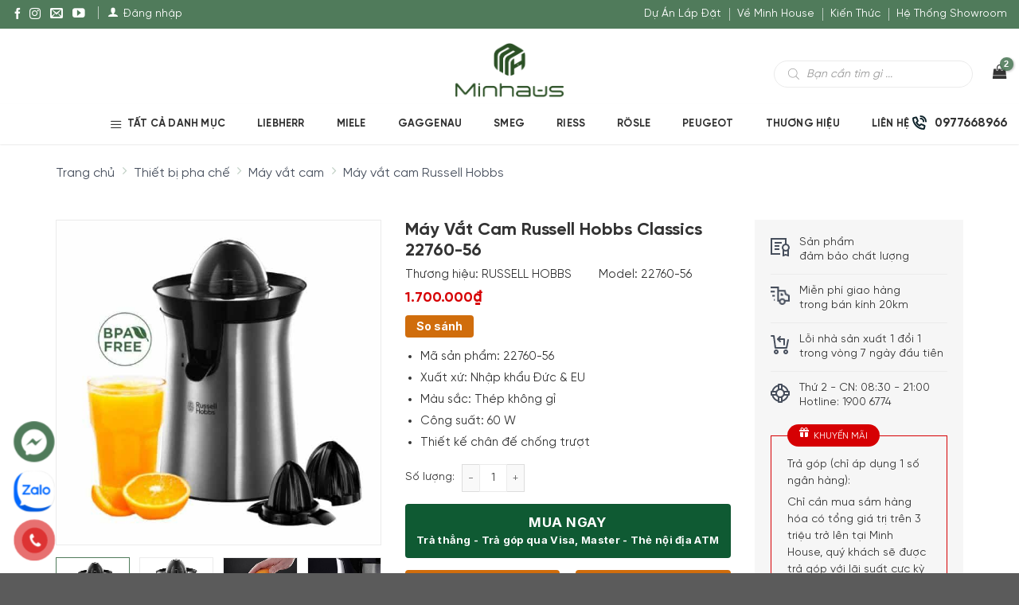

--- FILE ---
content_type: text/html; charset=UTF-8
request_url: https://minhhouseware.com.vn/san-pham/may-vat-cam-rusell-hobbs-classics
body_size: 44557
content:
<!DOCTYPE html>
<!--[if IE 9 ]> <html lang="vi" prefix="og: https://ogp.me/ns#" class="ie9 loading-site no-js"> <![endif]-->
<!--[if IE 8 ]> <html lang="vi" prefix="og: https://ogp.me/ns#" class="ie8 loading-site no-js"> <![endif]-->
<!--[if (gte IE 9)|!(IE)]><!--><html lang="vi" prefix="og: https://ogp.me/ns#" class="loading-site no-js"> <!--<![endif]-->
<head>
	<meta charset="UTF-8" />
	<link rel="profile" href="https://gmpg.org/xfn/11" />
	<link rel="pingback" href="https://minhhouseware.com.vn/xmlrpc.php" />

			<link rel="alternate" href="https://minhhouseware.com.vn/san-pham/may-vat-cam-rusell-hobbs-classics" hreflang="vi-vn" />

	
<meta name="viewport" content="width=device-width, initial-scale=1, maximum-scale=5" />
<!-- Search Engine Optimization by Rank Math PRO - https://s.rankmath.com/home -->
<title>Máy Vắt Cam Russell Hobbs Classics 22760-56 NK Đức &amp; EU</title><link rel="stylesheet" href="https://minhhouseware.com.vn/wp-content/cache/min/1/bf2631b32eb77b311800f394c4a0ab04.css" media="all" data-minify="1" />
<meta name="description" content="Máy Vắt Cam Russell Hobbs Classics 22760-56, Nhập Khẩu Chính Hãng Từ Đức Bởi Minh Housewares, bảo hành 12 tháng, trả góp 0%, giao hàng toàn quốc."/>
<meta name="robots" content="follow, index, max-snippet:-1, max-video-preview:-1, max-image-preview:large"/>
<link rel="canonical" href="https://minhhouseware.com.vn/san-pham/may-vat-cam-rusell-hobbs-classics" />
<meta property="og:locale" content="vi_VN" />
<meta property="og:type" content="product" />
<meta property="og:title" content="Máy Vắt Cam Russell Hobbs Classics 22760-56 NK Đức &amp; EU" />
<meta property="og:description" content="Máy Vắt Cam Russell Hobbs Classics 22760-56, Nhập Khẩu Chính Hãng Từ Đức Bởi Minh Housewares, bảo hành 12 tháng, trả góp 0%, giao hàng toàn quốc." />
<meta property="og:url" content="https://minhhouseware.com.vn/san-pham/may-vat-cam-rusell-hobbs-classics" />
<meta property="og:site_name" content="Minh House" />
<meta property="og:updated_time" content="2026-01-20T19:04:56+07:00" />
<meta property="og:image" content="https://minhhouseware.com.vn/wp-content/uploads/2021/06/IMG1.jpg" />
<meta property="og:image:secure_url" content="https://minhhouseware.com.vn/wp-content/uploads/2021/06/IMG1.jpg" />
<meta property="og:image:width" content="1200" />
<meta property="og:image:height" content="830" />
<meta property="og:image:alt" content="Máy Vắt Cam Russell Hobbs Classics 22760-56" />
<meta property="og:image:type" content="image/jpeg" />
<meta property="product:brand" content="RUSSELL HOBBS" />
<meta property="product:price:amount" content="1700000" />
<meta property="product:price:currency" content="VND" />
<meta property="product:availability" content="instock" />
<meta name="twitter:card" content="summary_large_image" />
<meta name="twitter:title" content="Máy Vắt Cam Russell Hobbs Classics 22760-56 NK Đức &amp; EU" />
<meta name="twitter:description" content="Máy Vắt Cam Russell Hobbs Classics 22760-56, Nhập Khẩu Chính Hãng Từ Đức Bởi Minh Housewares, bảo hành 12 tháng, trả góp 0%, giao hàng toàn quốc." />
<meta name="twitter:image" content="https://minhhouseware.com.vn/wp-content/uploads/2021/06/IMG1.jpg" />
<!-- /Rank Math WordPress SEO plugin -->


<link rel='dns-prefetch' href='//fonts.googleapis.com' />
<style id="woo-sctr-frontend-countdown-style" type="text/css">.woo-sctr-shortcode-countdown-timer-wrap.woo-sctr-shortcode-countdown-timer-wrap-shortcode-salescountdowntimer .woo-sctr-countdown-timer-layout{font-size:16px;}.woo-sctr-shortcode-countdown-timer-wrap.woo-sctr-shortcode-countdown-timer-wrap-shortcode-salescountdowntimer .woo-sctr-countdown-timer-layout.woo-sctr-countdown-timer-layout-same-line{width:auto;}@media screen and (max-width:600px){.woo-sctr-shortcode-countdown-timer-wrap.woo-sctr-shortcode-countdown-timer-wrap-shortcode-salescountdowntimer .woo-sctr-countdown-timer-layout{font-size:11.2px;}}.woo-sctr-shortcode-countdown-timer-wrap.woo-sctr-shortcode-countdown-timer-wrap-shortcode-salescountdowntimer .woo-sctr-layout-1{background:#ffffff;color:#666666;}.woo-sctr-shortcode-countdown-timer-wrap.woo-sctr-shortcode-countdown-timer-wrap-shortcode-salescountdowntimer .woo-sctr-layout-1 .woo-sctr-countdown-timer-text-wrap{color:#666666;}.woo-sctr-shortcode-countdown-timer-wrap.woo-sctr-shortcode-countdown-timer-wrap-shortcode-salescountdowntimer .woo-sctr-layout-1{}.woo-sctr-shortcode-countdown-timer-wrap.woo-sctr-shortcode-countdown-timer-wrap-shortcode-salescountdowntimer .woo-sctr-layout-1.woo-sctr-countdown-timer-layout-same-line{background:#ffffff;}.woo-sctr-shortcode-countdown-timer-wrap.woo-sctr-shortcode-countdown-timer-wrap-shortcode-salescountdowntimer .woo-sctr-layout-1.woo-sctr-countdown-timer-layout-same-line .woo-sctr-countdown-timer-text-wrap{color:#212121;}.woo-sctr-shortcode-countdown-timer-wrap.woo-sctr-shortcode-countdown-timer-wrap-shortcode-salescountdowntimer .woo-sctr-layout-1.woo-sctr-countdown-timer-layout-same-line{}.woo-sctr-shortcode-countdown-timer-wrap.woo-sctr-shortcode-countdown-timer-wrap-shortcode-salescountdowntimer .woo-sctr-layout-1{padding:0px;}.woo-sctr-shortcode-countdown-timer-wrap.woo-sctr-shortcode-countdown-timer-wrap-shortcode-salescountdowntimer .woo-sctr-layout-1.woo-sctr-countdown-timer-layout-same-line{padding:0px;}@media screen and (max-width:600px){.woo-sctr-shortcode-countdown-timer-wrap.woo-sctr-shortcode-countdown-timer-wrap-shortcode-salescountdowntimer .woo-sctr-layout-1{padding:0px;}.woo-sctr-shortcode-countdown-timer-wrap.woo-sctr-shortcode-countdown-timer-wrap-shortcode-salescountdowntimer .woo-sctr-layout-1.woo-sctr-countdown-timer-layout-same-line{padding:0px;}}.woo-sctr-shortcode-countdown-timer-wrap.woo-sctr-shortcode-countdown-timer-wrap-shortcode-salescountdowntimer .woo-sctr-countdown-timer{grid-gap:10px;}.woo-sctr-shortcode-countdown-timer-wrap.woo-sctr-shortcode-countdown-timer-wrap-loop.woo-sctr-shortcode-countdown-timer-wrap-shortcode-salescountdowntimer .woo-sctr-countdown-timer{grid-gap: 6px;}.woo-sctr-shortcode-countdown-timer-wrap.woo-sctr-shortcode-countdown-timer-wrap-shortcode-salescountdowntimer .woo-sctr-countdown-timer-layout-same-line .woo-sctr-countdown-timer{grid-gap: 5px;}@media screen and (max-width:600px){.woo-sctr-shortcode-countdown-timer-wrap.woo-sctr-shortcode-countdown-timer-wrap-shortcode-salescountdowntimer .woo-sctr-countdown-timer{grid-gap: 7px;}}.woo-sctr-shortcode-countdown-timer-wrap.woo-sctr-shortcode-countdown-timer-wrap-shortcode-salescountdowntimer .woo-sctr-countdown-timer .woo-sctr-value-bar{transition: transform 1s ease;}.woo-sctr-shortcode-countdown-timer-wrap.woo-sctr-shortcode-countdown-timer-wrap-shortcode-salescountdowntimer .woo-sctr-countdown-timer-2 .woo-sctr-countdown-unit{grid-template-rows: 65% 35%;}.woo-sctr-shortcode-countdown-timer-wrap.woo-sctr-shortcode-countdown-timer-wrap-shortcode-salescountdowntimer .woo-sctr-countdown-timer-2 .woo-sctr-countdown-unit{border-radius:3px;height:70px;width:70px;}.woo-sctr-shortcode-countdown-timer-wrap.woo-sctr-shortcode-countdown-timer-wrap-shortcode-salescountdowntimer .woo-sctr-countdown-timer-2 .woo-sctr-countdown-value{color:#212121;background:#eeeeee;font-size:30px;}.woo-sctr-shortcode-countdown-timer-wrap.woo-sctr-shortcode-countdown-timer-wrap-shortcode-salescountdowntimer .woo-sctr-countdown-timer-2 .woo-sctr-countdown-text{color:#212121;background:#eeeeee;font-size:14px;}.woo-sctr-shortcode-countdown-timer-wrap.woo-sctr-shortcode-countdown-timer-wrap-loop.woo-sctr-shortcode-countdown-timer-wrap-shortcode-salescountdowntimer .woo-sctr-countdown-timer-2 .woo-sctr-countdown-unit{border-radius:1.8px;height:42px;width:42px;}.woo-sctr-shortcode-countdown-timer-wrap.woo-sctr-shortcode-countdown-timer-wrap-loop.woo-sctr-shortcode-countdown-timer-wrap-shortcode-salescountdowntimer .woo-sctr-countdown-timer-2 .woo-sctr-countdown-value{font-size:18px;}.woo-sctr-shortcode-countdown-timer-wrap.woo-sctr-shortcode-countdown-timer-wrap-loop.woo-sctr-shortcode-countdown-timer-wrap-shortcode-salescountdowntimer .woo-sctr-countdown-timer-2 .woo-sctr-countdown-text{font-size:8.4px;}.woo-sctr-shortcode-countdown-timer-wrap.woo-sctr-shortcode-countdown-timer-wrap-shortcode-salescountdowntimer .woo-sctr-countdown-timer-layout-same-line .woo-sctr-countdown-timer-2 .woo-sctr-countdown-unit{border-radius:1.5px;height:35px;width:35px;}.woo-sctr-shortcode-countdown-timer-wrap.woo-sctr-shortcode-countdown-timer-wrap-shortcode-salescountdowntimer .woo-sctr-countdown-timer-layout-same-line .woo-sctr-countdown-timer-2 .woo-sctr-countdown-value{font-size:15px;}.woo-sctr-shortcode-countdown-timer-wrap.woo-sctr-shortcode-countdown-timer-wrap-shortcode-salescountdowntimer .woo-sctr-countdown-timer-layout-same-line .woo-sctr-countdown-timer-2 .woo-sctr-countdown-text{font-size:7px;}@media screen and (max-width:600px){.woo-sctr-shortcode-countdown-timer-wrap.woo-sctr-shortcode-countdown-timer-wrap-shortcode-salescountdowntimer .woo-sctr-countdown-timer-2 .woo-sctr-countdown-unit{border-radius:2.1px;height:49px;width:49px;}.woo-sctr-shortcode-countdown-timer-wrap.woo-sctr-shortcode-countdown-timer-wrap-shortcode-salescountdowntimer .woo-sctr-countdown-timer-2 .woo-sctr-countdown-value{font-size:21px;}.woo-sctr-shortcode-countdown-timer-wrap.woo-sctr-shortcode-countdown-timer-wrap-shortcode-salescountdowntimer .woo-sctr-countdown-timer-2 .woo-sctr-countdown-text{font-size:9.8px;}}.woo-sctr-shortcode-countdown-timer-wrap.woo-sctr-shortcode-countdown-timer-wrap-shortcode-salescountdowntimer .woo-sctr-countdown-timer-3 .woo-sctr-countdown-value{color:#212121;font-size:30px;}.woo-sctr-shortcode-countdown-timer-wrap.woo-sctr-shortcode-countdown-timer-wrap-shortcode-salescountdowntimer .woo-sctr-countdown-timer-3 .woo-sctr-countdown-text{color:#666666;font-size:14px;}.woo-sctr-shortcode-countdown-timer-wrap.woo-sctr-shortcode-countdown-timer-wrap-loop.woo-sctr-shortcode-countdown-timer-wrap-shortcode-salescountdowntimer .woo-sctr-countdown-timer-3 .woo-sctr-countdown-value{font-size:18px;}.woo-sctr-shortcode-countdown-timer-wrap.woo-sctr-shortcode-countdown-timer-wrap-loop.woo-sctr-shortcode-countdown-timer-wrap-shortcode-salescountdowntimer .woo-sctr-countdown-timer-3 .woo-sctr-countdown-text{font-size:8.4px;}.woo-sctr-shortcode-countdown-timer-wrap.woo-sctr-shortcode-countdown-timer-wrap-shortcode-salescountdowntimer .woo-sctr-countdown-timer-layout-same-line .woo-sctr-countdown-timer-3 .woo-sctr-countdown-value{font-size:15px;}.woo-sctr-shortcode-countdown-timer-wrap.woo-sctr-shortcode-countdown-timer-wrap-shortcode-salescountdowntimer .woo-sctr-countdown-timer-layout-same-line .woo-sctr-countdown-timer-3 .woo-sctr-countdown-text{font-size:7px;}@media screen and (max-width:600px){.woo-sctr-shortcode-countdown-timer-wrap.woo-sctr-shortcode-countdown-timer-wrap-shortcode-salescountdowntimer .woo-sctr-countdown-timer-3 .woo-sctr-countdown-value{font-size:21px;}.woo-sctr-shortcode-countdown-timer-wrap.woo-sctr-shortcode-countdown-timer-wrap-shortcode-salescountdowntimer .woo-sctr-countdown-timer-3 .woo-sctr-countdown-text{font-size:9.8px;}}.woo-sctr-shortcode-countdown-timer-wrap.woo-sctr-shortcode-countdown-timer-wrap-shortcode-salescountdowntimer .woo-sctr-countdown-timer-4 .woo-sctr-countdown-value-circle-container{background:#ececec;color:#212121;font-size:30px;}.woo-sctr-shortcode-countdown-timer-wrap.woo-sctr-shortcode-countdown-timer-wrap-shortcode-salescountdowntimer .woo-sctr-countdown-timer-4 .woo-sctr-countdown-value-circle-container.woo-sctr-over50 .woo-sctr-first50-bar{background-color:#cccccc;}.woo-sctr-shortcode-countdown-timer-wrap.woo-sctr-shortcode-countdown-timer-wrap-shortcode-salescountdowntimer .woo-sctr-countdown-timer-4 .woo-sctr-countdown-value-circle-container .woo-sctr-value-bar{border-color:#cccccc;border-width:3px;}.woo-sctr-shortcode-countdown-timer-wrap.woo-sctr-shortcode-countdown-timer-wrap-shortcode-salescountdowntimer .woo-sctr-countdown-timer-4 .woo-sctr-countdown-value-circle-container:after{background:#ffffff;}.woo-sctr-shortcode-countdown-timer-wrap.woo-sctr-shortcode-countdown-timer-wrap-shortcode-salescountdowntimer .woo-sctr-countdown-timer-4 .woo-sctr-countdown-text{color:#212121;font-size:14px;}.woo-sctr-shortcode-countdown-timer-wrap.woo-sctr-shortcode-countdown-timer-wrap-shortcode-salescountdowntimer  .woo-sctr-countdown-timer-4 .woo-sctr-countdown-value-circle-container {width:70px;height:70px;}.woo-sctr-shortcode-countdown-timer-wrap.woo-sctr-shortcode-countdown-timer-wrap-shortcode-salescountdowntimer  .woo-sctr-countdown-timer-4 .woo-sctr-countdown-value-circle-container:not(.woo-sctr-over50) .woo-sctr-left-half-clipper,.woo-sctr-shortcode-countdown-timer-wrap.woo-sctr-shortcode-countdown-timer-wrap-shortcode-salescountdowntimer .woo-sctr-countdown-timer-4 .woo-sctr-over50 .woo-sctr-first50-bar {clip: rect(0,70px,70px,35px);}.woo-sctr-shortcode-countdown-timer-wrap.woo-sctr-shortcode-countdown-timer-wrap-shortcode-salescountdowntimer .woo-sctr-countdown-timer-4 .woo-sctr-value-bar {clip: rect(0,35px,70px,0);}.woo-sctr-shortcode-countdown-timer-wrap.woo-sctr-shortcode-countdown-timer-wrap-shortcode-salescountdowntimer  .woo-sctr-countdown-timer-4 .woo-sctr-countdown-value-circle-container:after {width:64px;height:64px;top:3px;left:3px;}.woo-sctr-shortcode-countdown-timer-wrap.woo-sctr-shortcode-countdown-timer-wrap-loop.woo-sctr-shortcode-countdown-timer-wrap-shortcode-salescountdowntimer .woo-sctr-countdown-timer-4 .woo-sctr-countdown-value-circle-container{font-size:18px;}.woo-sctr-shortcode-countdown-timer-wrap.woo-sctr-shortcode-countdown-timer-wrap-loop.woo-sctr-shortcode-countdown-timer-wrap-shortcode-salescountdowntimer .woo-sctr-countdown-timer-4 .woo-sctr-countdown-value-circle-container .woo-sctr-value-bar{border-width:1.8px;}.woo-sctr-shortcode-countdown-timer-wrap.woo-sctr-shortcode-countdown-timer-wrap-loop.woo-sctr-shortcode-countdown-timer-wrap-shortcode-salescountdowntimer .woo-sctr-countdown-timer-4 .woo-sctr-countdown-text{font-size:8.4px;}.woo-sctr-shortcode-countdown-timer-wrap.woo-sctr-shortcode-countdown-timer-wrap-loop.woo-sctr-shortcode-countdown-timer-wrap-shortcode-salescountdowntimer .woo-sctr-countdown-timer-4 .woo-sctr-countdown-value-circle-container {width:42px;height:42px;}.woo-sctr-shortcode-countdown-timer-wrap.woo-sctr-shortcode-countdown-timer-wrap-loop.woo-sctr-shortcode-countdown-timer-wrap-shortcode-salescountdowntimer  .woo-sctr-countdown-timer-4 .woo-sctr-countdown-value-circle-container:not(.woo-sctr-over50) .woo-sctr-left-half-clipper ,.woo-sctr-shortcode-countdown-timer-wrap.woo-sctr-shortcode-countdown-timer-wrap-loop.woo-sctr-shortcode-countdown-timer-wrap-shortcode-salescountdowntimer  .woo-sctr-countdown-timer-4 .woo-sctr-over50 .woo-sctr-first50-bar {clip: rect(0,42px,42px,21px) ;}.woo-sctr-shortcode-countdown-timer-wrap.woo-sctr-shortcode-countdown-timer-wrap-loop.woo-sctr-shortcode-countdown-timer-wrap-shortcode-salescountdowntimer .woo-sctr-countdown-timer-4 .woo-sctr-value-bar {clip: rect(0,21px,42px,0);}.woo-sctr-shortcode-countdown-timer-wrap.woo-sctr-shortcode-countdown-timer-wrap-loop.woo-sctr-shortcode-countdown-timer-wrap-shortcode-salescountdowntimer  .woo-sctr-countdown-timer-4 .woo-sctr-countdown-value-circle-container:after {width:38.4px;height:38.4px;top:1.8px;left:1.8px;}.woo-sctr-shortcode-countdown-timer-wrap.woo-sctr-shortcode-countdown-timer-wrap-shortcode-salescountdowntimer  .woo-sctr-countdown-timer-layout-same-line .woo-sctr-countdown-timer-4 .woo-sctr-countdown-value-circle-container{font-size:15px;}.woo-sctr-shortcode-countdown-timer-wrap.woo-sctr-shortcode-countdown-timer-wrap-shortcode-salescountdowntimer  .woo-sctr-countdown-timer-layout-same-line .woo-sctr-countdown-timer-4 .woo-sctr-countdown-value-circle-container .woo-sctr-value-bar{border-width:1.5px;}.woo-sctr-shortcode-countdown-timer-wrap.woo-sctr-shortcode-countdown-timer-wrap-shortcode-salescountdowntimer  .woo-sctr-countdown-timer-layout-same-line .woo-sctr-countdown-timer-4 .woo-sctr-countdown-text{font-size:7px;}.woo-sctr-shortcode-countdown-timer-wrap.woo-sctr-shortcode-countdown-timer-wrap-shortcode-salescountdowntimer  .woo-sctr-countdown-timer-layout-same-line .woo-sctr-countdown-timer-4 .woo-sctr-countdown-value-circle-container {width:35px;height:35px;}.woo-sctr-shortcode-countdown-timer-wrap.woo-sctr-shortcode-countdown-timer-wrap-shortcode-salescountdowntimer   .woo-sctr-countdown-timer-layout-same-line .woo-sctr-countdown-timer-4 .woo-sctr-countdown-value-circle-container:not(.woo-sctr-over50) .woo-sctr-left-half-clipper ,.woo-sctr-shortcode-countdown-timer-wrap.woo-sctr-shortcode-countdown-timer-wrap-shortcode-salescountdowntimer  .woo-sctr-countdown-timer-layout-same-line  .woo-sctr-countdown-timer-4 .woo-sctr-over50 .woo-sctr-first50-bar {clip: rect(0,35px,35px,17.5px);}.woo-sctr-shortcode-countdown-timer-wrap.woo-sctr-shortcode-countdown-timer-wrap-shortcode-salescountdowntimer  .woo-sctr-countdown-timer-layout-same-line .woo-sctr-countdown-timer-4 .woo-sctr-value-bar {clip: rect(0,17.5px,35px,0);}.woo-sctr-shortcode-countdown-timer-wrap.woo-sctr-shortcode-countdown-timer-wrap-shortcode-salescountdowntimer  .woo-sctr-countdown-timer-layout-same-line .woo-sctr-countdown-timer-4 .woo-sctr-countdown-value-circle-container:after {width:32px;height:32px;top:1.5px;left:1.5px;}@media screen and (max-width:600px){.woo-sctr-shortcode-countdown-timer-wrap.woo-sctr-shortcode-countdown-timer-wrap-shortcode-salescountdowntimer .woo-sctr-countdown-timer-4 .woo-sctr-countdown-value-circle-container {font-size:21px;}.woo-sctr-shortcode-countdown-timer-wrap.woo-sctr-shortcode-countdown-timer-wrap-shortcode-salescountdowntimer .woo-sctr-countdown-timer-4 .woo-sctr-countdown-value-circle-container .woo-sctr-value-bar{border-width:2.1px;}.woo-sctr-shortcode-countdown-timer-wrap.woo-sctr-shortcode-countdown-timer-wrap-shortcode-salescountdowntimer .woo-sctr-countdown-timer-4 .woo-sctr-countdown-text{font-size:9.8px;}.woo-sctr-shortcode-countdown-timer-wrap.woo-sctr-shortcode-countdown-timer-wrap-shortcode-salescountdowntimer .woo-sctr-countdown-timer-4 .woo-sctr-countdown-value-circle-container {width:49px;height:49px;}.woo-sctr-shortcode-countdown-timer-wrap.woo-sctr-shortcode-countdown-timer-wrap-shortcode-salescountdowntimer  .woo-sctr-countdown-timer-4 .woo-sctr-countdown-value-circle-container:not(.woo-sctr-over50) .woo-sctr-left-half-clipper ,.woo-sctr-shortcode-countdown-timer-wrap.woo-sctr-shortcode-countdown-timer-wrap-shortcode-salescountdowntimer  .woo-sctr-countdown-timer-4 .woo-sctr-over50 .woo-sctr-first50-bar {clip: rect(0,49px,49px,24.5px)}.woo-sctr-shortcode-countdown-timer-wrap.woo-sctr-shortcode-countdown-timer-wrap-shortcode-salescountdowntimer .woo-sctr-countdown-timer-4 .woo-sctr-value-bar {clip: rect(0,24.5px,49px,0);}.woo-sctr-shortcode-countdown-timer-wrap.woo-sctr-shortcode-countdown-timer-wrap-shortcode-salescountdowntimer  .woo-sctr-countdown-timer-4 .woo-sctr-countdown-value-circle-container:after {width:44.8px;height:44.8px;top:2.1px;left:2.1px;}}.woo-sctr-shortcode-countdown-timer-wrap.woo-sctr-shortcode-countdown-timer-wrap-shortcode-salescountdowntimer .woo-sctr-countdown-timer-5 .woo-sctr-countdown-circle-container {width:90px;height:90px;}.woo-sctr-shortcode-countdown-timer-wrap.woo-sctr-shortcode-countdown-timer-wrap-shortcode-salescountdowntimer .woo-sctr-countdown-timer-5  .woo-sctr-countdown-circle{border-width:4px;}.woo-sctr-shortcode-countdown-timer-wrap.woo-sctr-shortcode-countdown-timer-wrap-shortcode-salescountdowntimer .woo-sctr-countdown-timer-5 .woo-sctr-countdown-circle .woo-sctr-countdown-value{color:#212121;font-size:30px;}.woo-sctr-shortcode-countdown-timer-wrap.woo-sctr-shortcode-countdown-timer-wrap-shortcode-salescountdowntimer .woo-sctr-countdown-timer-5 .woo-sctr-countdown-text{color:#212121;font-size:14px;}.woo-sctr-shortcode-countdown-timer-wrap.woo-sctr-shortcode-countdown-timer-wrap-shortcode-salescountdowntimer .woo-sctr-countdown-timer-5 .woo-sctr-countdown-circle-container:not(.woo-sctr-over50) .woo-sctr-left-half-clipper{clip: rect(0,90px,90px,45px)}.woo-sctr-shortcode-countdown-timer-wrap.woo-sctr-shortcode-countdown-timer-wrap-shortcode-salescountdowntimer .woo-sctr-countdown-timer-5  .woo-sctr-value-bar {clip: rect(0,45px,90px,0);border-width:4px;}.woo-sctr-shortcode-countdown-timer-wrap.woo-sctr-shortcode-countdown-timer-wrap-shortcode-salescountdowntimer .woo-sctr-countdown-timer-5 .woo-sctr-over50 .woo-sctr-first50-bar{clip: rect(0,90px,90px,45px);border-width:4px;}.woo-sctr-shortcode-countdown-timer-wrap.woo-sctr-shortcode-countdown-timer-wrap-shortcode-salescountdowntimer .woo-sctr-countdown-timer-5 .woo-sctr-countdown-date .woo-sctr-countdown-circle{border-color:#ececec;}.woo-sctr-shortcode-countdown-timer-wrap.woo-sctr-shortcode-countdown-timer-wrap-shortcode-salescountdowntimer .woo-sctr-countdown-timer-5 .woo-sctr-countdown-date .woo-sctr-value-bar,.woo-sctr-shortcode-countdown-timer-wrap.woo-sctr-shortcode-countdown-timer-wrap-shortcode-salescountdowntimer .woo-sctr-countdown-timer-5 .woo-sctr-countdown-date.woo-sctr-over50 .woo-sctr-first50-bar{border-color:#cccccc;}.woo-sctr-shortcode-countdown-timer-wrap.woo-sctr-shortcode-countdown-timer-wrap-shortcode-salescountdowntimer .woo-sctr-countdown-timer-5 .woo-sctr-countdown-hour .woo-sctr-countdown-circle{border-color:#ececec;}.woo-sctr-shortcode-countdown-timer-wrap.woo-sctr-shortcode-countdown-timer-wrap-shortcode-salescountdowntimer .woo-sctr-countdown-timer-5 .woo-sctr-countdown-hour .woo-sctr-value-bar,.woo-sctr-shortcode-countdown-timer-wrap.woo-sctr-shortcode-countdown-timer-wrap-shortcode-salescountdowntimer .woo-sctr-countdown-timer-5 .woo-sctr-countdown-hour.woo-sctr-over50 .woo-sctr-first50-bar{border-color:#cccccc;}.woo-sctr-shortcode-countdown-timer-wrap.woo-sctr-shortcode-countdown-timer-wrap-shortcode-salescountdowntimer .woo-sctr-countdown-timer-5 .woo-sctr-countdown-minute .woo-sctr-countdown-circle{border-color:#ececec;}.woo-sctr-shortcode-countdown-timer-wrap.woo-sctr-shortcode-countdown-timer-wrap-shortcode-salescountdowntimer .woo-sctr-countdown-timer-5 .woo-sctr-countdown-minute .woo-sctr-value-bar,.woo-sctr-shortcode-countdown-timer-wrap.woo-sctr-shortcode-countdown-timer-wrap-shortcode-salescountdowntimer .woo-sctr-countdown-timer-5 .woo-sctr-countdown-minute.woo-sctr-over50 .woo-sctr-first50-bar{border-color:#cccccc;}.woo-sctr-shortcode-countdown-timer-wrap.woo-sctr-shortcode-countdown-timer-wrap-shortcode-salescountdowntimer .woo-sctr-countdown-timer-5 .woo-sctr-countdown-second .woo-sctr-countdown-circle{border-color:#ececec;}.woo-sctr-shortcode-countdown-timer-wrap.woo-sctr-shortcode-countdown-timer-wrap-shortcode-salescountdowntimer .woo-sctr-countdown-timer-5 .woo-sctr-countdown-second .woo-sctr-value-bar,.woo-sctr-shortcode-countdown-timer-wrap.woo-sctr-shortcode-countdown-timer-wrap-shortcode-salescountdowntimer .woo-sctr-countdown-timer-5 .woo-sctr-countdown-second.woo-sctr-over50 .woo-sctr-first50-bar{border-color:#cccccc;}.woo-sctr-shortcode-countdown-timer-wrap.woo-sctr-shortcode-countdown-timer-wrap-loop.woo-sctr-shortcode-countdown-timer-wrap-shortcode-salescountdowntimer .woo-sctr-countdown-timer-5 .woo-sctr-countdown-circle-container {width:54px;height:54px;}.woo-sctr-shortcode-countdown-timer-wrap.woo-sctr-shortcode-countdown-timer-wrap-loop.woo-sctr-shortcode-countdown-timer-wrap-shortcode-salescountdowntimer .woo-sctr-countdown-timer-5  .woo-sctr-countdown-circle{border-width:2.4px;}.woo-sctr-shortcode-countdown-timer-wrap.woo-sctr-shortcode-countdown-timer-wrap-loop.woo-sctr-shortcode-countdown-timer-wrap-shortcode-salescountdowntimer .woo-sctr-countdown-timer-5 .woo-sctr-countdown-value{font-size:18px;}.woo-sctr-shortcode-countdown-timer-wrap.woo-sctr-shortcode-countdown-timer-wrap-loop.woo-sctr-shortcode-countdown-timer-wrap-shortcode-salescountdowntimer .woo-sctr-countdown-timer-5 .woo-sctr-countdown-text{font-size:8.4px;}.woo-sctr-shortcode-countdown-timer-wrap.woo-sctr-shortcode-countdown-timer-wrap-loop.woo-sctr-shortcode-countdown-timer-wrap-shortcode-salescountdowntimer .woo-sctr-countdown-timer-5 .woo-sctr-countdown-circle-container:not(.woo-sctr-over50) .woo-sctr-left-half-clipper{clip: rect(0,54px,54px,27px)}.woo-sctr-shortcode-countdown-timer-wrap.woo-sctr-shortcode-countdown-timer-wrap-loop.woo-sctr-shortcode-countdown-timer-wrap-shortcode-salescountdowntimer .woo-sctr-countdown-timer-5  .woo-sctr-value-bar {clip: rect(0,27px,54px,0);border-width:2.4px;}.woo-sctr-shortcode-countdown-timer-wrap.woo-sctr-shortcode-countdown-timer-wrap-loop.woo-sctr-shortcode-countdown-timer-wrap-shortcode-salescountdowntimer .woo-sctr-countdown-timer-5 .woo-sctr-over50 .woo-sctr-first50-bar {clip: rect(0,54px,54px,27px);border-width:2.4px;}.woo-sctr-shortcode-countdown-timer-wrap.woo-sctr-shortcode-countdown-timer-wrap-shortcode-salescountdowntimer .woo-sctr-countdown-timer-layout-same-line .woo-sctr-countdown-timer-5 .woo-sctr-countdown-circle-container{width:45px;height:45px;}.woo-sctr-shortcode-countdown-timer-wrap.woo-sctr-shortcode-countdown-timer-wrap-shortcode-salescountdowntimer .woo-sctr-countdown-timer-layout-same-line .woo-sctr-countdown-timer-5  .woo-sctr-countdown-circle{border-width:2px;}.woo-sctr-shortcode-countdown-timer-wrap.woo-sctr-shortcode-countdown-timer-wrap-shortcode-salescountdowntimer .woo-sctr-countdown-timer-layout-same-line .woo-sctr-countdown-timer-5 .woo-sctr-countdown-value{font-size:15px;}.woo-sctr-shortcode-countdown-timer-wrap.woo-sctr-shortcode-countdown-timer-wrap-shortcode-salescountdowntimer .woo-sctr-countdown-timer-layout-same-line .woo-sctr-countdown-timer-5 .woo-sctr-countdown-text{font-size:7px;}.woo-sctr-shortcode-countdown-timer-wrap.woo-sctr-shortcode-countdown-timer-wrap-shortcode-salescountdowntimer .woo-sctr-countdown-timer-layout-same-line .woo-sctr-countdown-timer-5 .woo-sctr-countdown-circle-container:not(.woo-sctr-over50) .woo-sctr-left-half-clipper{clip: rect(0,45px,45px,22.5px)}.woo-sctr-shortcode-countdown-timer-wrap.woo-sctr-shortcode-countdown-timer-wrap-shortcode-salescountdowntimer .woo-sctr-countdown-timer-layout-same-line .woo-sctr-countdown-timer-5  .woo-sctr-value-bar {clip: rect(0,22.5px,45px,0);border-width:2px;}.woo-sctr-shortcode-countdown-timer-wrap.woo-sctr-shortcode-countdown-timer-wrap-shortcode-salescountdowntimer .woo-sctr-countdown-timer-layout-same-line .woo-sctr-countdown-timer-5 .woo-sctr-over50 .woo-sctr-first50-bar {clip: rect(0,45px,45px,22.5px);border-width:2px;}@media screen and (max-width:600px){.woo-sctr-shortcode-countdown-timer-wrap.woo-sctr-shortcode-countdown-timer-wrap-shortcode-salescountdowntimer .woo-sctr-countdown-timer-5 .woo-sctr-countdown-circle-container {width:63px;height:63px;}.woo-sctr-shortcode-countdown-timer-wrap.woo-sctr-shortcode-countdown-timer-wrap-shortcode-salescountdowntimer .woo-sctr-countdown-timer-5  .woo-sctr-countdown-circle{border-width:2.8px;}.woo-sctr-shortcode-countdown-timer-wrap.woo-sctr-shortcode-countdown-timer-wrap-shortcode-salescountdowntimer .woo-sctr-countdown-timer-5 .woo-sctr-countdown-circle .woo-sctr-countdown-value{font-size:21px;}.woo-sctr-shortcode-countdown-timer-wrap.woo-sctr-shortcode-countdown-timer-wrap-shortcode-salescountdowntimer .woo-sctr-countdown-timer-5 .woo-sctr-countdown-circle .woo-sctr-countdown-text{font-size:9.8px;}.woo-sctr-shortcode-countdown-timer-wrap.woo-sctr-shortcode-countdown-timer-wrap-shortcode-salescountdowntimer .woo-sctr-countdown-timer-5 .woo-sctr-countdown-circle-container:not(.woo-sctr-over50) .woo-sctr-left-half-clipper{clip: rect(0,63px,63px,31.5px)}.woo-sctr-shortcode-countdown-timer-wrap.woo-sctr-shortcode-countdown-timer-wrap-shortcode-salescountdowntimer .woo-sctr-countdown-timer-5  .woo-sctr-value-bar {clip: rect(0,31.5px,63px,0);border-width:2.8px;}.woo-sctr-shortcode-countdown-timer-wrap.woo-sctr-shortcode-countdown-timer-wrap-shortcode-salescountdowntimer .woo-sctr-countdown-timer-5 .woo-sctr-over50 .woo-sctr-first50-bar {clip: rect(0,63px,63px,31.5px);border-width:2.8px;}}.woo-sctr-shortcode-countdown-timer-wrap.woo-sctr-shortcode-countdown-timer-wrap-shortcode-salescountdowntimer  .woo-sctr-countdown-timer-6 .woo-sctr-countdown-unit-two-vertical-wrap{grid-gap:4px;}.woo-sctr-shortcode-countdown-timer-wrap.woo-sctr-shortcode-countdown-timer-wrap-shortcode-salescountdowntimer  .woo-sctr-countdown-timer-6 .woo-sctr-countdown-two-vertical-wrap{width:48px;height:40px;border-radius:10px;}.woo-sctr-shortcode-countdown-timer-wrap.woo-sctr-shortcode-countdown-timer-wrap-shortcode-salescountdowntimer .woo-sctr-countdown-timer-6 .woo-sctr-countdown-two-vertical-wrap{box-shadow: 0 3px 4px 0 rgba(0,0,0, 0.15), inset 2px 4px 0 0 rgba(255,255, 255, 0.08);}.woo-sctr-shortcode-countdown-timer-wrap.woo-sctr-shortcode-countdown-timer-wrap-shortcode-salescountdowntimer  .woo-sctr-countdown-timer-6 .woo-sctr-countdown-two-vertical-wrap  span{font-size:30px;}.woo-sctr-shortcode-countdown-timer-wrap.woo-sctr-shortcode-countdown-timer-wrap-shortcode-salescountdowntimer  .woo-sctr-countdown-timer-6  .woo-sctr-countdown-two-vertical-top{color:#cccccc;background:#e30707;}.woo-sctr-shortcode-countdown-timer-wrap.woo-sctr-shortcode-countdown-timer-wrap-shortcode-salescountdowntimer  .woo-sctr-countdown-timer-6   .woo-sctr-countdown-two-vertical-bottom{color:#ffffff;background:#f71b1b;}.woo-sctr-shortcode-countdown-timer-wrap.woo-sctr-shortcode-countdown-timer-wrap-shortcode-salescountdowntimer .woo-sctr-countdown-timer-6  .woo-sctr-countdown-two-vertical-top.woo-sctr-countdown-two-vertical-top-cut-behind:after{border-bottom: 1px solid #000000;}.woo-sctr-shortcode-countdown-timer-wrap.woo-sctr-shortcode-countdown-timer-wrap-shortcode-salescountdowntimer  .woo-sctr-countdown-timer-6  .woo-sctr-countdown-text{font-size:14px;}.woo-sctr-shortcode-countdown-timer-wrap.woo-sctr-shortcode-countdown-timer-wrap-loop.woo-sctr-shortcode-countdown-timer-wrap-shortcode-salescountdowntimer  .woo-sctr-countdown-timer-6 .woo-sctr-countdown-unit-two-vertical-wrap{grid-gap:2.4px;}.woo-sctr-shortcode-countdown-timer-wrap.woo-sctr-shortcode-countdown-timer-wrap-loop.woo-sctr-shortcode-countdown-timer-wrap-shortcode-salescountdowntimer  .woo-sctr-countdown-timer-6 .woo-sctr-countdown-two-vertical-wrap{width:28.8px;height:24px;border-radius:6px;}.woo-sctr-shortcode-countdown-timer-wrap.woo-sctr-shortcode-countdown-timer-wrap-loop.woo-sctr-shortcode-countdown-timer-wrap-shortcode-salescountdowntimer  .woo-sctr-countdown-timer-6 .woo-sctr-countdown-two-vertical-wrap  span{font-size:18px;}.woo-sctr-shortcode-countdown-timer-wrap.woo-sctr-shortcode-countdown-timer-wrap-loop.woo-sctr-shortcode-countdown-timer-wrap-shortcode-salescountdowntimer  .woo-sctr-countdown-timer-6  .woo-sctr-countdown-text{font-size:8.4px;}.woo-sctr-shortcode-countdown-timer-wrap.woo-sctr-shortcode-countdown-timer-wrap-shortcode-salescountdowntimer .woo-sctr-countdown-timer-layout-same-line  .woo-sctr-countdown-timer-6 .woo-sctr-countdown-unit-two-vertical-wrap{grid-gap:2px;}.woo-sctr-shortcode-countdown-timer-wrap.woo-sctr-shortcode-countdown-timer-wrap-shortcode-salescountdowntimer .woo-sctr-countdown-timer-layout-same-line .woo-sctr-countdown-timer-6 .woo-sctr-countdown-two-vertical-wrap{width:24px;height:20px;border-radius:5px;}.woo-sctr-shortcode-countdown-timer-wrap.woo-sctr-shortcode-countdown-timer-wrap-shortcode-salescountdowntimer .woo-sctr-countdown-timer-layout-same-line .woo-sctr-countdown-timer-6 .woo-sctr-countdown-two-vertical-wrap  span{font-size:15px;}.woo-sctr-shortcode-countdown-timer-wrap.woo-sctr-shortcode-countdown-timer-wrap-shortcode-salescountdowntimer .woo-sctr-countdown-timer-layout-same-line .woo-sctr-countdown-timer-6  .woo-sctr-countdown-text{font-size:7px;}@media screen and (max-width:600px){.woo-sctr-shortcode-countdown-timer-wrap.woo-sctr-shortcode-countdown-timer-wrap-shortcode-salescountdowntimer  .woo-sctr-countdown-timer-6 .woo-sctr-countdown-unit-two-vertical-wrap{grid-gap:2.8px;}.woo-sctr-shortcode-countdown-timer-wrap.woo-sctr-shortcode-countdown-timer-wrap-shortcode-salescountdowntimer  .woo-sctr-countdown-timer-6 .woo-sctr-countdown-two-vertical-wrap{width:33.6px;height:28px;border-radius:7px;}.woo-sctr-shortcode-countdown-timer-wrap.woo-sctr-shortcode-countdown-timer-wrap-shortcode-salescountdowntimer  .woo-sctr-countdown-timer-6 .woo-sctr-countdown-two-vertical-wrap  span{font-size:21px;}.woo-sctr-shortcode-countdown-timer-wrap.woo-sctr-shortcode-countdown-timer-wrap-shortcode-salescountdowntimer  .woo-sctr-countdown-timer-6  .woo-sctr-countdown-text{font-size:9.8px;}}.woo-sctr-shortcode-countdown-timer-wrap.woo-sctr-shortcode-countdown-timer-wrap-shortcode-salescountdowntimer .woo-sctr-countdown-timer-7 .woo-sctr-countdown-unit-two-vertical-wrap{grid-gap:5px;}.woo-sctr-shortcode-countdown-timer-wrap.woo-sctr-shortcode-countdown-timer-wrap-shortcode-salescountdowntimer .woo-sctr-countdown-timer-7 .woo-sctr-countdown-two-vertical-wrap{width:50px;height:75px;border-radius:8px;}.woo-sctr-shortcode-countdown-timer-wrap.woo-sctr-shortcode-countdown-timer-wrap-shortcode-salescountdowntimer .woo-sctr-countdown-timer-7 .woo-sctr-countdown-two-vertical-wrap{box-shadow: 0 3px 4px 0 rgba(0,0,0, 0.15), inset 2px 4px 0 0 rgba(255,255, 255, 0.08) ;}.woo-sctr-shortcode-countdown-timer-wrap.woo-sctr-shortcode-countdown-timer-wrap-shortcode-salescountdowntimer .woo-sctr-countdown-timer-7 .woo-sctr-countdown-two-vertical-wrap span{font-size:50px;}.woo-sctr-shortcode-countdown-timer-wrap.woo-sctr-shortcode-countdown-timer-wrap-shortcode-salescountdowntimer .woo-sctr-countdown-timer-7  .woo-sctr-countdown-two-vertical-top{color:#cccccc;background:#1f1e1e;}.woo-sctr-shortcode-countdown-timer-wrap.woo-sctr-shortcode-countdown-timer-wrap-shortcode-salescountdowntimer .woo-sctr-countdown-timer-7  .woo-sctr-countdown-two-vertical-bottom{color:#ffffff;background:#383636;}.woo-sctr-shortcode-countdown-timer-wrap.woo-sctr-shortcode-countdown-timer-wrap-shortcode-salescountdowntimer .woo-sctr-countdown-timer-7 .woo-sctr-countdown-two-vertical-top.woo-sctr-countdown-two-vertical-top-cut-default{border-bottom: 1px solid #000000;}.woo-sctr-shortcode-countdown-timer-wrap.woo-sctr-shortcode-countdown-timer-wrap-shortcode-salescountdowntimer .woo-sctr-countdown-timer-7  .woo-sctr-countdown-text{font-size:16px;}.woo-sctr-shortcode-countdown-timer-wrap.woo-sctr-shortcode-countdown-timer-wrap-loop.woo-sctr-shortcode-countdown-timer-wrap-shortcode-salescountdowntimer .woo-sctr-countdown-timer-7 .woo-sctr-countdown-unit-two-vertical-wrap{grid-gap:3px;}.woo-sctr-shortcode-countdown-timer-wrap.woo-sctr-shortcode-countdown-timer-wrap-loop.woo-sctr-shortcode-countdown-timer-wrap-shortcode-salescountdowntimer .woo-sctr-countdown-timer-7 .woo-sctr-countdown-two-vertical-wrap{width:30px;height:45px;border-radius:4.8px;}.woo-sctr-shortcode-countdown-timer-wrap.woo-sctr-shortcode-countdown-timer-wrap-loop.woo-sctr-shortcode-countdown-timer-wrap-shortcode-salescountdowntimer .woo-sctr-countdown-timer-7 .woo-sctr-countdown-two-vertical-wrap span{font-size:30px;}.woo-sctr-shortcode-countdown-timer-wrap.woo-sctr-shortcode-countdown-timer-wrap-loop.woo-sctr-shortcode-countdown-timer-wrap-shortcode-salescountdowntimer .woo-sctr-countdown-timer-7  .woo-sctr-countdown-text{font-size:9.6px;}.woo-sctr-shortcode-countdown-timer-wrap.woo-sctr-shortcode-countdown-timer-wrap-loop.woo-sctr-shortcode-countdown-timer-wrap-shortcode-salescountdowntimer .woo-sctr-countdown-timer-7 .woo-sctr-countdown-value-wrap-wrap{grid-gap: 2.5px;}.woo-sctr-shortcode-countdown-timer-wrap.woo-sctr-shortcode-countdown-timer-wrap-shortcode-salescountdowntimer .woo-sctr-countdown-timer-layout-same-line .woo-sctr-countdown-timer-7 .woo-sctr-countdown-value-wrap-wrap{grid-gap: 2.5px;}.woo-sctr-shortcode-countdown-timer-wrap.woo-sctr-shortcode-countdown-timer-wrap-shortcode-salescountdowntimer .woo-sctr-countdown-timer-layout-same-line .woo-sctr-countdown-timer-7 .woo-sctr-countdown-unit-two-vertical-wrap{grid-gap:2.5px;}.woo-sctr-shortcode-countdown-timer-wrap.woo-sctr-shortcode-countdown-timer-wrap-shortcode-salescountdowntimer .woo-sctr-countdown-timer-layout-same-line .woo-sctr-countdown-timer-7 .woo-sctr-countdown-two-vertical-wrap{width:25px;height:37.5px;border-radius:4px;}.woo-sctr-shortcode-countdown-timer-wrap.woo-sctr-shortcode-countdown-timer-wrap-shortcode-salescountdowntimer .woo-sctr-countdown-timer-layout-same-line .woo-sctr-countdown-timer-7 .woo-sctr-countdown-two-vertical-wrap span{font-size:25px;}.woo-sctr-shortcode-countdown-timer-wrap.woo-sctr-shortcode-countdown-timer-wrap-shortcode-salescountdowntimer .woo-sctr-countdown-timer-layout-same-line .woo-sctr-countdown-timer-7  .woo-sctr-countdown-text{font-size:8px;}@media screen and (max-width:600px){.woo-sctr-shortcode-countdown-timer-wrap.woo-sctr-shortcode-countdown-timer-wrap-shortcode-salescountdowntimer .woo-sctr-countdown-timer-7 .woo-sctr-countdown-value-wrap-wrap{grid-gap: 3.5px;}.woo-sctr-shortcode-countdown-timer-wrap.woo-sctr-shortcode-countdown-timer-wrap-shortcode-salescountdowntimer .woo-sctr-countdown-timer-7 .woo-sctr-countdown-unit-two-vertical-wrap{grid-gap:3.5px;}.woo-sctr-shortcode-countdown-timer-wrap.woo-sctr-shortcode-countdown-timer-wrap-shortcode-salescountdowntimer .woo-sctr-countdown-timer-7 .woo-sctr-countdown-two-vertical-wrap{width:35px;height:52.5px;border-radius:5.6px;}.woo-sctr-shortcode-countdown-timer-wrap.woo-sctr-shortcode-countdown-timer-wrap-shortcode-salescountdowntimer .woo-sctr-countdown-timer-7 .woo-sctr-countdown-two-vertical-wrap span{font-size:35px;}.woo-sctr-shortcode-countdown-timer-wrap.woo-sctr-shortcode-countdown-timer-wrap-shortcode-salescountdowntimer .woo-sctr-countdown-timer-7  .woo-sctr-countdown-text{font-size:11.2px;}}.woo-sctr-shortcode-countdown-timer-wrap.woo-sctr-shortcode-countdown-timer-wrap-shortcode-salescountdowntimer .woo-sctr-countdown-timer-1 .woo-sctr-countdown-value{color:#212121;background:transparent;border-radius:3px;width:50px;height:50px;font-size:30px;}.woo-sctr-shortcode-countdown-timer-wrap.woo-sctr-shortcode-countdown-timer-wrap-shortcode-salescountdowntimer .woo-sctr-countdown-timer-1 .woo-sctr-countdown-value{border: 1px solid #666666;}.woo-sctr-shortcode-countdown-timer-wrap.woo-sctr-shortcode-countdown-timer-wrap-shortcode-salescountdowntimer .woo-sctr-countdown-timer-1 .woo-sctr-countdown-text{background:transparent;font-size:14px;}.woo-sctr-shortcode-countdown-timer-wrap.woo-sctr-shortcode-countdown-timer-wrap-loop.woo-sctr-shortcode-countdown-timer-wrap-shortcode-salescountdowntimer .woo-sctr-countdown-timer-1 .woo-sctr-countdown-value{width:30px;height:30px;font-size:18px;}.woo-sctr-shortcode-countdown-timer-wrap.woo-sctr-shortcode-countdown-timer-wrap-loop.woo-sctr-shortcode-countdown-timer-wrap-shortcode-salescountdowntimer .woo-sctr-countdown-timer-1 .woo-sctr-countdown-text{font-size:8.4px;}.woo-sctr-shortcode-countdown-timer-wrap.woo-sctr-shortcode-countdown-timer-wrap-shortcode-salescountdowntimer .woo-sctr-countdown-timer-layout-same-line .woo-sctr-countdown-timer-1 .woo-sctr-countdown-value{width:25px;height:25px;font-size:15px;}.woo-sctr-shortcode-countdown-timer-wrap.woo-sctr-shortcode-countdown-timer-wrap-shortcode-salescountdowntimer .woo-sctr-countdown-timer-layout-same-line .woo-sctr-countdown-timer-1 .woo-sctr-countdown-text{font-size:7px;}@media screen and (max-width:600px){.woo-sctr-shortcode-countdown-timer-wrap.woo-sctr-shortcode-countdown-timer-wrap-shortcode-salescountdowntimer .woo-sctr-countdown-timer-1 .woo-sctr-countdown-value{width:35px;height:35px;font-size:21px;}.woo-sctr-shortcode-countdown-timer-wrap.woo-sctr-shortcode-countdown-timer-wrap-shortcode-salescountdowntimer .woo-sctr-countdown-timer-1 .woo-sctr-countdown-text{font-size:9.8px;}}.woo-sctr-progress-bar-wrap-container.woo-sctr-progress-bar-wrap-container-shortcode-salescountdowntimer .woo-sctr-progress-bar-wrap{width: 100%;}.woo-sctr-progress-bar-wrap-container.woo-sctr-progress-bar-wrap-container-shortcode-salescountdowntimer .woo-sctr-progress-bar-message{color:#f82a2a;font-size:13px;}.woo-sctr-progress-bar-wrap-container.woo-sctr-progress-bar-wrap-container-shortcode-salescountdowntimer .woo-sctr-progress-bar-wrap{height:20px;border-radius:10px;background:#eeeeee;}.woo-sctr-progress-bar-wrap-container.woo-sctr-progress-bar-wrap-container-shortcode-salescountdowntimer .woo-sctr-progress-bar-fill{background:#ffb600;}.woo-sctr-single-product-shortcode-salescountdowntimer{}</style><style id='global-styles-inline-css' type='text/css'>
body{--wp--preset--color--black: #000000;--wp--preset--color--cyan-bluish-gray: #abb8c3;--wp--preset--color--white: #ffffff;--wp--preset--color--pale-pink: #f78da7;--wp--preset--color--vivid-red: #cf2e2e;--wp--preset--color--luminous-vivid-orange: #ff6900;--wp--preset--color--luminous-vivid-amber: #fcb900;--wp--preset--color--light-green-cyan: #7bdcb5;--wp--preset--color--vivid-green-cyan: #00d084;--wp--preset--color--pale-cyan-blue: #8ed1fc;--wp--preset--color--vivid-cyan-blue: #0693e3;--wp--preset--color--vivid-purple: #9b51e0;--wp--preset--gradient--vivid-cyan-blue-to-vivid-purple: linear-gradient(135deg,rgba(6,147,227,1) 0%,rgb(155,81,224) 100%);--wp--preset--gradient--light-green-cyan-to-vivid-green-cyan: linear-gradient(135deg,rgb(122,220,180) 0%,rgb(0,208,130) 100%);--wp--preset--gradient--luminous-vivid-amber-to-luminous-vivid-orange: linear-gradient(135deg,rgba(252,185,0,1) 0%,rgba(255,105,0,1) 100%);--wp--preset--gradient--luminous-vivid-orange-to-vivid-red: linear-gradient(135deg,rgba(255,105,0,1) 0%,rgb(207,46,46) 100%);--wp--preset--gradient--very-light-gray-to-cyan-bluish-gray: linear-gradient(135deg,rgb(238,238,238) 0%,rgb(169,184,195) 100%);--wp--preset--gradient--cool-to-warm-spectrum: linear-gradient(135deg,rgb(74,234,220) 0%,rgb(151,120,209) 20%,rgb(207,42,186) 40%,rgb(238,44,130) 60%,rgb(251,105,98) 80%,rgb(254,248,76) 100%);--wp--preset--gradient--blush-light-purple: linear-gradient(135deg,rgb(255,206,236) 0%,rgb(152,150,240) 100%);--wp--preset--gradient--blush-bordeaux: linear-gradient(135deg,rgb(254,205,165) 0%,rgb(254,45,45) 50%,rgb(107,0,62) 100%);--wp--preset--gradient--luminous-dusk: linear-gradient(135deg,rgb(255,203,112) 0%,rgb(199,81,192) 50%,rgb(65,88,208) 100%);--wp--preset--gradient--pale-ocean: linear-gradient(135deg,rgb(255,245,203) 0%,rgb(182,227,212) 50%,rgb(51,167,181) 100%);--wp--preset--gradient--electric-grass: linear-gradient(135deg,rgb(202,248,128) 0%,rgb(113,206,126) 100%);--wp--preset--gradient--midnight: linear-gradient(135deg,rgb(2,3,129) 0%,rgb(40,116,252) 100%);--wp--preset--duotone--dark-grayscale: url('#wp-duotone-dark-grayscale');--wp--preset--duotone--grayscale: url('#wp-duotone-grayscale');--wp--preset--duotone--purple-yellow: url('#wp-duotone-purple-yellow');--wp--preset--duotone--blue-red: url('#wp-duotone-blue-red');--wp--preset--duotone--midnight: url('#wp-duotone-midnight');--wp--preset--duotone--magenta-yellow: url('#wp-duotone-magenta-yellow');--wp--preset--duotone--purple-green: url('#wp-duotone-purple-green');--wp--preset--duotone--blue-orange: url('#wp-duotone-blue-orange');--wp--preset--font-size--small: 13px;--wp--preset--font-size--medium: 20px;--wp--preset--font-size--large: 36px;--wp--preset--font-size--x-large: 42px;}.has-black-color{color: var(--wp--preset--color--black) !important;}.has-cyan-bluish-gray-color{color: var(--wp--preset--color--cyan-bluish-gray) !important;}.has-white-color{color: var(--wp--preset--color--white) !important;}.has-pale-pink-color{color: var(--wp--preset--color--pale-pink) !important;}.has-vivid-red-color{color: var(--wp--preset--color--vivid-red) !important;}.has-luminous-vivid-orange-color{color: var(--wp--preset--color--luminous-vivid-orange) !important;}.has-luminous-vivid-amber-color{color: var(--wp--preset--color--luminous-vivid-amber) !important;}.has-light-green-cyan-color{color: var(--wp--preset--color--light-green-cyan) !important;}.has-vivid-green-cyan-color{color: var(--wp--preset--color--vivid-green-cyan) !important;}.has-pale-cyan-blue-color{color: var(--wp--preset--color--pale-cyan-blue) !important;}.has-vivid-cyan-blue-color{color: var(--wp--preset--color--vivid-cyan-blue) !important;}.has-vivid-purple-color{color: var(--wp--preset--color--vivid-purple) !important;}.has-black-background-color{background-color: var(--wp--preset--color--black) !important;}.has-cyan-bluish-gray-background-color{background-color: var(--wp--preset--color--cyan-bluish-gray) !important;}.has-white-background-color{background-color: var(--wp--preset--color--white) !important;}.has-pale-pink-background-color{background-color: var(--wp--preset--color--pale-pink) !important;}.has-vivid-red-background-color{background-color: var(--wp--preset--color--vivid-red) !important;}.has-luminous-vivid-orange-background-color{background-color: var(--wp--preset--color--luminous-vivid-orange) !important;}.has-luminous-vivid-amber-background-color{background-color: var(--wp--preset--color--luminous-vivid-amber) !important;}.has-light-green-cyan-background-color{background-color: var(--wp--preset--color--light-green-cyan) !important;}.has-vivid-green-cyan-background-color{background-color: var(--wp--preset--color--vivid-green-cyan) !important;}.has-pale-cyan-blue-background-color{background-color: var(--wp--preset--color--pale-cyan-blue) !important;}.has-vivid-cyan-blue-background-color{background-color: var(--wp--preset--color--vivid-cyan-blue) !important;}.has-vivid-purple-background-color{background-color: var(--wp--preset--color--vivid-purple) !important;}.has-black-border-color{border-color: var(--wp--preset--color--black) !important;}.has-cyan-bluish-gray-border-color{border-color: var(--wp--preset--color--cyan-bluish-gray) !important;}.has-white-border-color{border-color: var(--wp--preset--color--white) !important;}.has-pale-pink-border-color{border-color: var(--wp--preset--color--pale-pink) !important;}.has-vivid-red-border-color{border-color: var(--wp--preset--color--vivid-red) !important;}.has-luminous-vivid-orange-border-color{border-color: var(--wp--preset--color--luminous-vivid-orange) !important;}.has-luminous-vivid-amber-border-color{border-color: var(--wp--preset--color--luminous-vivid-amber) !important;}.has-light-green-cyan-border-color{border-color: var(--wp--preset--color--light-green-cyan) !important;}.has-vivid-green-cyan-border-color{border-color: var(--wp--preset--color--vivid-green-cyan) !important;}.has-pale-cyan-blue-border-color{border-color: var(--wp--preset--color--pale-cyan-blue) !important;}.has-vivid-cyan-blue-border-color{border-color: var(--wp--preset--color--vivid-cyan-blue) !important;}.has-vivid-purple-border-color{border-color: var(--wp--preset--color--vivid-purple) !important;}.has-vivid-cyan-blue-to-vivid-purple-gradient-background{background: var(--wp--preset--gradient--vivid-cyan-blue-to-vivid-purple) !important;}.has-light-green-cyan-to-vivid-green-cyan-gradient-background{background: var(--wp--preset--gradient--light-green-cyan-to-vivid-green-cyan) !important;}.has-luminous-vivid-amber-to-luminous-vivid-orange-gradient-background{background: var(--wp--preset--gradient--luminous-vivid-amber-to-luminous-vivid-orange) !important;}.has-luminous-vivid-orange-to-vivid-red-gradient-background{background: var(--wp--preset--gradient--luminous-vivid-orange-to-vivid-red) !important;}.has-very-light-gray-to-cyan-bluish-gray-gradient-background{background: var(--wp--preset--gradient--very-light-gray-to-cyan-bluish-gray) !important;}.has-cool-to-warm-spectrum-gradient-background{background: var(--wp--preset--gradient--cool-to-warm-spectrum) !important;}.has-blush-light-purple-gradient-background{background: var(--wp--preset--gradient--blush-light-purple) !important;}.has-blush-bordeaux-gradient-background{background: var(--wp--preset--gradient--blush-bordeaux) !important;}.has-luminous-dusk-gradient-background{background: var(--wp--preset--gradient--luminous-dusk) !important;}.has-pale-ocean-gradient-background{background: var(--wp--preset--gradient--pale-ocean) !important;}.has-electric-grass-gradient-background{background: var(--wp--preset--gradient--electric-grass) !important;}.has-midnight-gradient-background{background: var(--wp--preset--gradient--midnight) !important;}.has-small-font-size{font-size: var(--wp--preset--font-size--small) !important;}.has-medium-font-size{font-size: var(--wp--preset--font-size--medium) !important;}.has-large-font-size{font-size: var(--wp--preset--font-size--large) !important;}.has-x-large-font-size{font-size: var(--wp--preset--font-size--x-large) !important;}
</style>




<style id='woocommerce-inline-inline-css' type='text/css'>
.woocommerce form .form-row .required { visibility: visible; }
</style>



<style id='ez-toc-inline-css' type='text/css'>
div#ez-toc-container p.ez-toc-title {font-size: 120%;}div#ez-toc-container p.ez-toc-title {font-weight: 500;}div#ez-toc-container ul li {font-size: 95%;}
</style>

<style id='dashicons-inline-css' type='text/css'>
[data-font="Dashicons"]:before {font-family: 'Dashicons' !important;content: attr(data-icon) !important;speak: none !important;font-weight: normal !important;font-variant: normal !important;text-transform: none !important;line-height: 1 !important;font-style: normal !important;-webkit-font-smoothing: antialiased !important;-moz-osx-font-smoothing: grayscale !important;}
</style>








<style id='woo-variation-swatches-inline-css' type='text/css'>
.variable-item:not(.radio-variable-item) { width : 40px; height : 40px; } .wvs-style-squared .button-variable-item { min-width : 40px; } .button-variable-item span { font-size : 16px; }
</style>




<link rel='stylesheet' id='mhw-fonts-css'  href='https://fonts.googleapis.com/css2?family=Inter%3Aopsz%2Cwght%4014..32%2C700&#038;subset=latin%2Clatin-ext' type='text/css' media='all' />




<link rel='stylesheet' id='flatsome-googlefonts-css'  href='//fonts.googleapis.com/css?family=Lato%3Aregular%2C700%2C400%2C700%7CDancing+Script%3Aregular%2C400&#038;display=swap&#038;ver=3.9' type='text/css' media='all' />

<style id='rocket-lazyload-inline-css' type='text/css'>
.rll-youtube-player{position:relative;padding-bottom:56.23%;height:0;overflow:hidden;max-width:100%;}.rll-youtube-player iframe{position:absolute;top:0;left:0;width:100%;height:100%;z-index:100;background:0 0}.rll-youtube-player img{bottom:0;display:block;left:0;margin:auto;max-width:100%;width:100%;position:absolute;right:0;top:0;border:none;height:auto;cursor:pointer;-webkit-transition:.4s all;-moz-transition:.4s all;transition:.4s all}.rll-youtube-player img:hover{-webkit-filter:brightness(75%)}.rll-youtube-player .play{height:72px;width:72px;left:50%;top:50%;margin-left:-36px;margin-top:-36px;position:absolute;background:url(https://minhhouseware.com.vn/wp-content/plugins/wp-rocket/assets/img/youtube.png) no-repeat;cursor:pointer}
</style>
<script type="text/template" id="tmpl-variation-template">
	<div class="woocommerce-variation-description">{{{ data.variation.variation_description }}}</div>
	<div class="woocommerce-variation-price">{{{ data.variation.price_html }}}</div>
	<div class="woocommerce-variation-availability">{{{ data.variation.availability_html }}}</div>
</script>
<script type="text/template" id="tmpl-unavailable-variation-template">
	<p>Rất tiếc, sản phẩm này hiện không tồn tại. Hãy chọn một phương thức kết hợp khác.</p>
</script>
<script type='text/javascript' src='https://minhhouseware.com.vn/wp-includes/js/jquery/jquery.min.js' id='jquery-core-js'></script>


<script type='text/javascript' id='pys-js-extra'>
/* <![CDATA[ */
var pysOptions = {"staticEvents":{"facebook":{"woo_view_content":[{"delay":0,"type":"static","name":"ViewContent","pixelIds":["1231660814677096"],"eventID":"49188969-2bf2-4663-ac28-8294282726b4","params":{"content_ids":["22982"],"content_type":"product","content_name":"M\u00e1y V\u1eaft Cam Russell Hobbs Classics 22760-56","category_name":"M\u00e1y v\u1eaft cam \u200eRussell Hobbs","value":1700000,"currency":"VND","contents":[{"id":"22982","quantity":1}],"product_price":1700000,"page_title":"M\u00e1y V\u1eaft Cam Russell Hobbs Classics 22760-56","post_type":"product","post_id":22982,"plugin":"PixelYourSite","user_role":"guest","event_url":"minhhouseware.com.vn\/san-pham\/may-vat-cam-rusell-hobbs-classics"},"e_id":"woo_view_content","ids":[],"hasTimeWindow":false,"timeWindow":0,"woo_order":"","edd_order":""}],"init_event":[{"delay":0,"type":"static","name":"PageView","pixelIds":["1231660814677096"],"eventID":"d42894e2-569d-4124-8560-316b7bba0c85","params":{"page_title":"M\u00e1y V\u1eaft Cam Russell Hobbs Classics 22760-56","post_type":"product","post_id":22982,"plugin":"PixelYourSite","user_role":"guest","event_url":"minhhouseware.com.vn\/san-pham\/may-vat-cam-rusell-hobbs-classics"},"e_id":"init_event","ids":[],"hasTimeWindow":false,"timeWindow":0,"woo_order":"","edd_order":""}]}},"dynamicEvents":{"automatic_event_form":{"facebook":{"delay":0,"type":"dyn","name":"Form","pixelIds":["1231660814677096"],"eventID":"3a9d8aed-c5c3-4424-b06a-a9d865b80b2d","params":{"page_title":"M\u00e1y V\u1eaft Cam Russell Hobbs Classics 22760-56","post_type":"product","post_id":22982,"plugin":"PixelYourSite","user_role":"guest","event_url":"minhhouseware.com.vn\/san-pham\/may-vat-cam-rusell-hobbs-classics"},"e_id":"automatic_event_form","ids":[],"hasTimeWindow":false,"timeWindow":0,"woo_order":"","edd_order":""}},"automatic_event_download":{"facebook":{"delay":0,"type":"dyn","name":"Download","extensions":["","doc","exe","js","pdf","ppt","tgz","zip","xls"],"pixelIds":["1231660814677096"],"eventID":"177add0a-6ea0-4393-badc-4758fe19a7f8","params":{"page_title":"M\u00e1y V\u1eaft Cam Russell Hobbs Classics 22760-56","post_type":"product","post_id":22982,"plugin":"PixelYourSite","user_role":"guest","event_url":"minhhouseware.com.vn\/san-pham\/may-vat-cam-rusell-hobbs-classics"},"e_id":"automatic_event_download","ids":[],"hasTimeWindow":false,"timeWindow":0,"woo_order":"","edd_order":""}},"automatic_event_comment":{"facebook":{"delay":0,"type":"dyn","name":"Comment","pixelIds":["1231660814677096"],"eventID":"11ba59ae-96a5-44ac-bf84-34bc6f06be3a","params":{"page_title":"M\u00e1y V\u1eaft Cam Russell Hobbs Classics 22760-56","post_type":"product","post_id":22982,"plugin":"PixelYourSite","user_role":"guest","event_url":"minhhouseware.com.vn\/san-pham\/may-vat-cam-rusell-hobbs-classics"},"e_id":"automatic_event_comment","ids":[],"hasTimeWindow":false,"timeWindow":0,"woo_order":"","edd_order":""}},"automatic_event_scroll":{"facebook":{"delay":0,"type":"dyn","name":"PageScroll","scroll_percent":30,"pixelIds":["1231660814677096"],"eventID":"a0bcf0ed-63cc-4b5d-ab63-05e6107d4037","params":{"page_title":"M\u00e1y V\u1eaft Cam Russell Hobbs Classics 22760-56","post_type":"product","post_id":22982,"plugin":"PixelYourSite","user_role":"guest","event_url":"minhhouseware.com.vn\/san-pham\/may-vat-cam-rusell-hobbs-classics"},"e_id":"automatic_event_scroll","ids":[],"hasTimeWindow":false,"timeWindow":0,"woo_order":"","edd_order":""}},"automatic_event_time_on_page":{"facebook":{"delay":0,"type":"dyn","name":"TimeOnPage","time_on_page":30,"pixelIds":["1231660814677096"],"eventID":"294ebaa3-b8d5-43b1-9be9-284757bd4173","params":{"page_title":"M\u00e1y V\u1eaft Cam Russell Hobbs Classics 22760-56","post_type":"product","post_id":22982,"plugin":"PixelYourSite","user_role":"guest","event_url":"minhhouseware.com.vn\/san-pham\/may-vat-cam-rusell-hobbs-classics"},"e_id":"automatic_event_time_on_page","ids":[],"hasTimeWindow":false,"timeWindow":0,"woo_order":"","edd_order":""}}},"triggerEvents":[],"triggerEventTypes":[],"facebook":{"pixelIds":["1231660814677096"],"advancedMatching":[],"advancedMatchingEnabled":true,"removeMetadata":false,"contentParams":{"post_type":"product","post_id":22982,"content_name":"M\u00e1y V\u1eaft Cam Russell Hobbs Classics 22760-56","categories":"M\u00e1y v\u1eaft cam \u200eRussell Hobbs","tags":""},"commentEventEnabled":true,"wooVariableAsSimple":false,"downloadEnabled":true,"formEventEnabled":true,"serverApiEnabled":true,"wooCRSendFromServer":false,"send_external_id":null},"debug":"","siteUrl":"https:\/\/minhhouseware.com.vn","ajaxUrl":"https:\/\/minhhouseware.com.vn\/wp-admin\/admin-ajax.php","ajax_event":"de92e19343","enable_remove_download_url_param":"1","cookie_duration":"7","last_visit_duration":"60","enable_success_send_form":"","ajaxForServerEvent":"1","ajaxForServerStaticEvent":"1","send_external_id":"1","external_id_expire":"180","google_consent_mode":"1","gdpr":{"ajax_enabled":false,"all_disabled_by_api":false,"facebook_disabled_by_api":false,"analytics_disabled_by_api":false,"google_ads_disabled_by_api":false,"pinterest_disabled_by_api":false,"bing_disabled_by_api":false,"externalID_disabled_by_api":false,"facebook_prior_consent_enabled":true,"analytics_prior_consent_enabled":true,"google_ads_prior_consent_enabled":null,"pinterest_prior_consent_enabled":true,"bing_prior_consent_enabled":true,"cookiebot_integration_enabled":false,"cookiebot_facebook_consent_category":"marketing","cookiebot_analytics_consent_category":"statistics","cookiebot_tiktok_consent_category":"marketing","cookiebot_google_ads_consent_category":null,"cookiebot_pinterest_consent_category":"marketing","cookiebot_bing_consent_category":"marketing","consent_magic_integration_enabled":false,"real_cookie_banner_integration_enabled":false,"cookie_notice_integration_enabled":false,"cookie_law_info_integration_enabled":false,"analytics_storage":{"enabled":true,"value":"granted","filter":false},"ad_storage":{"enabled":true,"value":"granted","filter":false},"ad_user_data":{"enabled":true,"value":"granted","filter":false},"ad_personalization":{"enabled":true,"value":"granted","filter":false}},"cookie":{"disabled_all_cookie":false,"disabled_start_session_cookie":false,"disabled_advanced_form_data_cookie":false,"disabled_landing_page_cookie":false,"disabled_first_visit_cookie":false,"disabled_trafficsource_cookie":false,"disabled_utmTerms_cookie":false,"disabled_utmId_cookie":false},"tracking_analytics":{"TrafficSource":"direct","TrafficLanding":"undefined","TrafficUtms":[],"TrafficUtmsId":[]},"woo":{"enabled":true,"enabled_save_data_to_orders":true,"addToCartOnButtonEnabled":true,"addToCartOnButtonValueEnabled":true,"addToCartOnButtonValueOption":"price","singleProductId":22982,"removeFromCartSelector":"form.woocommerce-cart-form .remove","addToCartCatchMethod":"add_cart_hook","is_order_received_page":false,"containOrderId":false},"edd":{"enabled":false}};
/* ]]> */
</script>





<script data-rocketlazyloadscript='https://minhhouseware.com.vn/wp-content/plugins/yith-desktop-notifications-for-woocommerce-premium/assets/js/wcdn-notify.js' type='text/javascript'  id='yith_wcdn_notify-js'></script>

<link rel="https://api.w.org/" href="https://minhhouseware.com.vn/wp-json/" /><link rel="alternate" type="application/json" href="https://minhhouseware.com.vn/wp-json/wp/v2/product/22982" /><link rel="EditURI" type="application/rsd+xml" title="RSD" href="https://minhhouseware.com.vn/xmlrpc.php?rsd" />
<link rel="wlwmanifest" type="application/wlwmanifest+xml" href="https://minhhouseware.com.vn/wp-includes/wlwmanifest.xml" /> 
<meta name="generator" content="WordPress 5.9.3" />
<link rel='shortlink' href='https://minhhouseware.com.vn/?p=22982' />
<link rel="alternate" type="application/json+oembed" href="https://minhhouseware.com.vn/wp-json/oembed/1.0/embed?url=https%3A%2F%2Fminhhouseware.com.vn%2Fsan-pham%2Fmay-vat-cam-rusell-hobbs-classics" />
<link rel="alternate" type="text/xml+oembed" href="https://minhhouseware.com.vn/wp-json/oembed/1.0/embed?url=https%3A%2F%2Fminhhouseware.com.vn%2Fsan-pham%2Fmay-vat-cam-rusell-hobbs-classics&#038;format=xml" />
<script type="application/ld+json">{
    "@context": "https://schema.org/",
    "@type": "CreativeWorkSeries",
    "name": "Máy Vắt Cam Russell Hobbs Classics 22760-56",
    "aggregateRating": {
        "@type": "AggregateRating",
        "ratingValue": "5",
        "bestRating": "5",
        "ratingCount": "2"
    }
}</script><script type="text/javascript">
(function(url){
	if(/(?:Chrome\/26\.0\.1410\.63 Safari\/537\.31|WordfenceTestMonBot)/.test(navigator.userAgent)){ return; }
	var addEvent = function(evt, handler) {
		if (window.addEventListener) {
			document.addEventListener(evt, handler, false);
		} else if (window.attachEvent) {
			document.attachEvent('on' + evt, handler);
		}
	};
	var removeEvent = function(evt, handler) {
		if (window.removeEventListener) {
			document.removeEventListener(evt, handler, false);
		} else if (window.detachEvent) {
			document.detachEvent('on' + evt, handler);
		}
	};
	var evts = 'contextmenu dblclick drag dragend dragenter dragleave dragover dragstart drop keydown keypress keyup mousedown mousemove mouseout mouseover mouseup mousewheel scroll'.split(' ');
	var logHuman = function() {
		if (window.wfLogHumanRan) { return; }
		window.wfLogHumanRan = true;
		var wfscr = document.createElement('script');
		wfscr.type = 'text/javascript';
		wfscr.async = true;
		wfscr.src = url + '&r=' + Math.random();
		(document.getElementsByTagName('head')[0]||document.getElementsByTagName('body')[0]).appendChild(wfscr);
		for (var i = 0; i < evts.length; i++) {
			removeEvent(evts[i], logHuman);
		}
	};
	for (var i = 0; i < evts.length; i++) {
		addEvent(evts[i], logHuman);
	}
})('//minhhouseware.com.vn/?wordfence_lh=1&hid=F78DC598D7794C1535252F694077877D');
</script>
<link rel="preload" as="font" href="https://minhhouseware.com.vn/wp-content/themes/mhw/assets/fonts/SVN-GilroyBold.woff2" crossorigin>
<link rel="preload" as="font" href="https://minhhouseware.com.vn/wp-content/themes/mhw/assets/fonts/SVN-GilroyXBold.woff2" crossorigin>
<link rel="preload" as="font" href="https://minhhouseware.com.vn/wp-content/themes/mhw/assets/fonts/SVN-Gilroy.woff2" crossorigin><style>.dgwt-wcas-ico-magnifier,.dgwt-wcas-ico-magnifier-handler{max-width:20px}.dgwt-wcas-search-wrapp{max-width:600px}</style>			<style>
				.dgwt-wcas-flatsome-up {
					margin-top: -40vh;
				}

				#search-lightbox .dgwt-wcas-sf-wrapp input[type=search].dgwt-wcas-search-input {
					height: 60px;
					font-size: 20px;
				}

				#search-lightbox .dgwt-wcas-search-wrapp {
					-webkit-transition: all 100ms ease-in-out;
					-moz-transition: all 100ms ease-in-out;
					-ms-transition: all 100ms ease-in-out;
					-o-transition: all 100ms ease-in-out;
					transition: all 100ms ease-in-out;
				}

				.dgwt-wcas-overlay-mobile-on .mfp-wrap .mfp-content {
					width: 100vw;
				}

				.dgwt-wcas-overlay-mobile-on .mfp-close,
				.dgwt-wcas-overlay-mobile-on .nav-sidebar {
					display: none;
				}

				.dgwt-wcas-overlay-mobile-on .main-menu-overlay {
					display: none;
				}

				.dgwt-wcas-open .header-search-dropdown .nav-dropdown {
					opacity: 1;
					max-height: inherit;
					left: -15px !important;
				}

				.dgwt-wcas-open:not(.dgwt-wcas-theme-flatsome-dd-sc) .nav-right .header-search-dropdown .nav-dropdown {
					left: auto;
					/*right: -15px;*/
				}

				.dgwt-wcas-theme-flatsome .nav-dropdown .dgwt-wcas-search-wrapp {
					min-width: 450px;
				}

				.header-search-form {
					min-width: 250px;
				}

			</style>
			<!--[if IE]><link rel="stylesheet" type="text/css" href="https://minhhouseware.com.vn/wp-content/themes/flatsome/assets/css/ie-fallback.css"><script src="//cdnjs.cloudflare.com/ajax/libs/html5shiv/3.6.1/html5shiv.js"></script><script>var head = document.getElementsByTagName('head')[0],style = document.createElement('style');style.type = 'text/css';style.styleSheet.cssText = ':before,:after{content:none !important';head.appendChild(style);setTimeout(function(){head.removeChild(style);}, 0);</script><script src="https://minhhouseware.com.vn/wp-content/themes/flatsome/assets/libs/ie-flexibility.js"></script><![endif]--><meta http-equiv="content-language" content="vi" />
<meta name="google-site-verification" content="SagrrHuZ5wvJ8oYFfg5nQ0JG_wG_YGRv1d3M98OdcNQ" />
<meta name = 'dmca-site-verify' content = 'dU92OEVmejcvMUtHK2JodW1kWk96elMreDIxbTJ2YWlOYkc5aE1UTTZBST01' />
<!-- Xac minh BM Facebook -->
<meta name="facebook-domain-verification" content="t19m25lwcp96vw138q5au3vj2a7wig" />

<!-- Google Tag Manager -->
<script data-rocketlazyloadscript='[data-uri]' ></script>
<!-- End Google Tag Manager -->

<script data-rocketlazyloadscript='[data-uri]' ></script>

<!-- Global site tag (gtag.js) - Google Analytics -->
<script data-rocketlazyloadscript='https://www.googletagmanager.com/gtag/js?id=UA-191447365-1' async ></script>
<script>
  window.dataLayer = window.dataLayer || [];
  function gtag(){dataLayer.push(arguments);}
  gtag('js', new Date());

  gtag('config', 'UA-191447365-1');
</script>
<script type="application/ld+json">
{
  "@context": "https://schema.org",
  "@graph": [
    {
      "@type": "HomeGoodsStore",
      "name": "Minh House",
      "alternateName": [
        "Minhaus - Hệ Thống Showroom Hàng Gia Dụng Nội Địa Đức & EU",
        "Minh House - Hệ Thống Đồ Gia Dụng Nhập Khẩu Đức & EU"
      ],
      "description": "Minhaus tự hào có hệ thống showroom chuyên cung cấp và phân phối hàng gia dụng chính hãng được nhập khẩu trực tiếp từ các thương hiệu lớn Đức và EU như: Bosch, WMF, Delonghi, Smeg, Siemens, Bravilor,...",
      "disambiguatingDescription": "Minh House (Minhaus) là một nhà phân phối hàng gia dụng cao cấp nhập khẩu trực tiếp từ Đức & EU. Minh House chuyên cung cấp các sản phẩm gia dụng, thiết bị nhà bếp hàng đầu như: máy rửa bát, máy pha cà phê, bếp từ, lò vi sóng, nồi chiên, lò nướng, máy giặt, máy sấy quần áo, tủ lạnh, tủ bảo quản cigar, tủ bảo quản rượu vang,… từ những thương hiệu lớn hàng đầu trong lĩnh vực như Bosch, WMF, Delonghi, Smeg, Siemens, Bravilor,… và hơn 100 thương hiệu khác.",
      "url": "https://minhhouseware.com.vn/",
      "sameAs": [
    "https://www.facebook.com/minhhousewares/",
    "https://www.youtube.com/channel/UCqQIkh1fDvCerbvI9SIfZCg",
    "https://www.instagram.com/minhhousewares/",
    "https://shopee.vn/nuong163",
    "https://www.yellowpages.vn/lgs/1187939679/cong-ty-cp-minh-housewares.html",
    "https://dep.com.vn/thiet-bi-gia-dinh-minh-houseware-san-se-viec-nha-hanh-phuc-thang-hoa",
    "https://vietnamnet.vn/khai-truong-minh-housewares-thiet-bi-nha-bep-cao-cap-nhap-khau-duc-644944.html",
    "https://afamily.vn/muon-nhan-ha-chi-em-xem-ngay-20-thiet-bi-nha-bep-tot-nhat-cua-minh-houseware-nhe-20201016114250798.chn",
    "https://dantri.com.vn/kinh-doanh/goi-y-10-cach-bo-tri-khong-gian-bep-that-phong-cach-tu-chuyen-gia-nha-bep-minh-houseware-20201016163428328.htm",
    "https://apps.apple.com/us/app/minh-housewares/id1560265178",
    "https://www.phunuonline.com.vn/thiet-bi-gia-dinh-minh-houseware-cung-su-menh-san-se-ganh-nang-noi-tro-a1422184.html"
],
"aggregateRating":{
        "@type":"AggregateRating",
    "ratingValue":"5",
    "reviewCount":"200"
         },

      "legalName": "Công ty Cổ phần Minh Housewares", 
      "foundingDate": "2021-01-27",
      "taxID": "0109512447",
      "subOrganization": {
        "@type": "Organization",
        "name": "Gia Dụng Đức Sài Gòn",
        "logo": "https://giadungducsaigon.vn/wp-content/uploads/2020/12/logoVER@1x_1.png",
        "url": "https://giadungducsaigon.vn/"
      },
      "geo": {
        "@type": "GeoCoordinates",
        "latitude": "20.9764791",
        "longitude": "105.7593031"
      },
          "address": {
            "@type": "PostalAddress",
            "addressCountry": "Việt Nam",
            "postalCode": "100000",
            "addressLocality": "Quận Hà Đông",
            "addressRegion": "Hà Nội",
            "streetAddress": "SH08 chung cư ANLAND, KDT mới Dương Nội"
          },
          "hasMap": "https://www.google.com/maps?cid=17080328936226160150"
        },
        {
          "@type": "Place",
          "name": "Chi nhánh Thanh Hóa",
          "address": {
            "@type": "PostalAddress",
            "addressCountry": "Việt Nam",
            "addressLocality": "Thành phố Thanh Hóa",
            "addressRegion": "Thanh Hóa",
            "streetAddress": "04/06 Dương Đình Nghệ, Phường Tân Sơn"
          },
          "hasMap": "https://www.google.com/maps?cid=14241585814241452615",
            "telephone": "(+84) 91.222.0991"
        },
        {
          "@type": "Place",
          "name": "Chi nhánh Hải Phòng",
          "address": {
            "@type": "PostalAddress",
            "addressCountry": "Việt Nam",
            "addressLocality": "Quận Ngô Quyền",
            "addressRegion": "Hải Phòng",
            "streetAddress": "390 Lạch Tray, Đằng Giang"
          },
          "hasMap": "https://www.google.com/maps?cid=15710069147984333190",
          "telephone": "(+84) 9 6618 6774"
        },
        {
          "@type": "Place",
          "name": "Chi nhánh Hồ Chí Minh",
          "address": {
            "@type": "PostalAddress",
            "addressCountry": "Việt Nam",
            "addressLocality": "Quận 7",
            "addressRegion": "Hồ Chí Minh",
            "streetAddress": "Số 52, đường số 4, KDC Himlam"
          },
          "hasMap": "https://www.google.com/maps?cid=18031492807369181659",
          "telephone": "(+84) 3 9222 6774"
        }
      ],
      "logo": {
        "@type": "ImageObject",
        "@id": "https://minhhouseware.com.vn/#logo",
        "inLanguage": "vi-VN",
        "url": "https://minhhouseware.com.vn/wp-content/uploads/2024/04/logo_minhaus.png",
        "width": 1159,
        "height": 600,
        "name": "Minh House",
        "caption": "Minh House - Hệ Thống Đồ Gia Dụng Nhập Khẩu Đức & EU"
      },
      "currenciesAccepted": "VND",
      "priceRange": "1000000-50000000000",
      "paymentAccepted": [
        "Cash",
        "Credit Card"
      ],
      "telephone": "1900 6774",
      "contactPoint": {
        "@type": "ContactPoint",
        "url": "https://minhhouseware.com.vn/lien-he",
        "telephone": "1900 6774",
        "email": "minhhouseware@gmail.com"
      },
      "openingHoursSpecification": {
        "@type": "OpeningHoursSpecification",
        "dayOfWeek": [
          "Monday",
          "Tuesday",
          "Wednesday",
          "Thursday",
          "Friday",
          "Saturday",
          "Sunday"
        ],
        "opens": "09:00",
        "closes": "20:00"
      },
      "hasOfferCatalog": {
        "@type": "OfferCatalog",
        "name": "Các sản phẩm gia dụng bán tại Minh House",
        "itemListElement": [
          {
            "@type": "Offer",
            "name": "Máy rửa bát",
            "itemOffered":"Product",
              "url": "https://minhhouseware.com.vn/danh-muc/may-rua-bat"
          },
          {
            "@type": "Offer",
            "name": "Bếp từ",
            "itemOffered":"Product",
              "url": "https://minhhouseware.com.vn/danh-muc/thiet-bi-nha-bep/bep-tu"
          },
          {
            "@type": "Offer",
            "name": "Lò nướng",
            "itemOffered":"Product",
              "url": "https://minhhouseware.com.vn/danh-muc/thiet-bi-nau-nuong/lo-nuong"
          },
          {
            "@type": "Offer",
            "name": "Lò vi sóng",
            "itemOffered":"Product",
              "url": "https://minhhouseware.com.vn/danh-muc/lo-vi-song"
          },
          {
            "@type": "Offer",
            "name": "Tủ rượu",
            "itemOffered":"Product",
              "url": "https://minhhouseware.com.vn/danh-muc/thiet-bi-gia-dinh/tu-ruou"
          },
          {
            "@type": "Offer",
            "name": "Máy giặt quần áo",
            "itemOffered":"Product",
              "url": "https://minhhouseware.com.vn/danh-muc/thiet-bi-gia-dinh/may-giat"
          },
          {
            "@type": "Offer",
            "name": "Tủ bảo quản Cigar",
            "itemOffered":"Product",
              "url": "https://minhhouseware.com.vn/danh-muc/thiet-bi-gia-dinh/tu-bao-quan-cigar"
          },
          {
            "@type": "Offer",
            "name": "Máy pha cà phê Espresso",
            "itemOffered":"Product",
              "url": "https://minhhouseware.com.vn/danh-muc/thiet-bi-pha-che/may-pha-cafe"
          },
          {
            "@type": "Offer",
            "name": "Tủ lạnh",
            "itemOffered":"Product",
              "url": "https://minhhouseware.com.vn/danh-muc/tu-lanh"
          }
        ]
      },
      "areaServed": {
        "@type": "Country",
        "url": "https://www.wikidata.org/wiki/Q881",
        "name": "Việt Nam"
      }
    }
  ]
}
</script>
<script type="application/ld+json">
{
  "@context": "https://schema.org/",
  "@type": "WebSite",
  "name": "Minh House",
  "url": "https://minhhouseware.com.vn/",
  "potentialAction": {
    "@type": "SearchAction",
    "target": "https://minhhouseware.com.vn/?s={search_term_string}",
    "query-input": "required name=search_term_string"
  }
}
</script>	<noscript><style>.woocommerce-product-gallery{ opacity: 1 !important; }</style></noscript>
	<link rel="icon" href="https://minhhouseware.com.vn/wp-content/uploads/2024/04/cropped-favicon-32x32.png" sizes="32x32" />
<link rel="icon" href="https://minhhouseware.com.vn/wp-content/uploads/2024/04/cropped-favicon-192x192.png" sizes="192x192" />
<link rel="apple-touch-icon" href="https://minhhouseware.com.vn/wp-content/uploads/2024/04/cropped-favicon-180x180.png" />
<meta name="msapplication-TileImage" content="https://minhhouseware.com.vn/wp-content/uploads/2024/04/cropped-favicon-270x270.png" />
<style id="custom-css" type="text/css">:root {--primary-color: #446084;}.header-main{height: 90px}#logo img{max-height: 90px}#logo{width:200px;}.header-top{min-height: 30px}.transparent .header-main{height: 90px}.transparent #logo img{max-height: 90px}.has-transparent + .page-title:first-of-type,.has-transparent + #main > .page-title,.has-transparent + #main > div > .page-title,.has-transparent + #main .page-header-wrapper:first-of-type .page-title{padding-top: 170px;}.header.show-on-scroll,.stuck .header-main{height:70px!important}.stuck #logo img{max-height: 70px!important}.search-form{ width: 80%;}.header-bottom {background-color: #f1f1f1}@media (max-width: 549px) {.header-main{height: 70px}#logo img{max-height: 70px}}body{font-family:"Lato", sans-serif}body{font-weight: 400}.nav > li > a {font-family:"Lato", sans-serif;}.mobile-sidebar-levels-2 .nav > li > ul > li > a {font-family:"Lato", sans-serif;}.nav > li > a {font-weight: 700;}.mobile-sidebar-levels-2 .nav > li > ul > li > a {font-weight: 700;}h1,h2,h3,h4,h5,h6,.heading-font, .off-canvas-center .nav-sidebar.nav-vertical > li > a{font-family: "Lato", sans-serif;}h1,h2,h3,h4,h5,h6,.heading-font,.banner h1,.banner h2{font-weight: 700;}.alt-font{font-family: "Dancing Script", sans-serif;}.alt-font{font-weight: 400!important;}.shop-page-title.featured-title .title-bg{ background-image: url(https://minhhouseware.com.vn/wp-content/uploads/2021/06/64865805_2193015124129980_2312426412394414080_n.jpg)!important;}@media screen and (min-width: 550px){.products .box-vertical .box-image{min-width: 300px!important;width: 300px!important;}}.page-title-small + main .product-container > .row{padding-top:0;}button[name='update_cart'] { display: none; }.label-new.menu-item > a:after{content:"New";}.label-hot.menu-item > a:after{content:"Hot";}.label-sale.menu-item > a:after{content:"Sale";}.label-popular.menu-item > a:after{content:"Popular";}</style><style id="infinite-scroll-css" type="text/css">.page-load-status,.archive .woocommerce-pagination {display: none;}</style><noscript><style id="rocket-lazyload-nojs-css">.rll-youtube-player, [data-lazy-src]{display:none !important;}</style></noscript></head>

<body data-rsssl=1 class="product-template-default single single-product postid-22982 theme-flatsome woocommerce woocommerce-page woocommerce-no-js yith-wcan-free dgwt-wcas-theme-flatsome woo-variation-swatches wvs-theme-mhw wvs-theme-child-flatsome wvs-style-squared wvs-attr-behavior-blur-no-cross wvs-no-tooltip wvs-css wvs-show-label lightbox nav-dropdown-has-arrow nav-dropdown-has-shadow nav-dropdown-has-border">
	<div id="all">
		
		<header id="header" class="header">
			<div class="header-topbar">
				<div class="container container-large">
					<div class="row">
						<div class="header-topbar-left col-3">
							<div class="html header-social-icons ml-0">
	<div class="social-icons follow-icons" ><a href="https://www.facebook.com/minhhousewares" target="_blank" data-label="Facebook" aria-label="Facebook" rel="noopener noreferrer nofollow" class="icon plain facebook tooltip" title="Follow on Facebook"><i class="icon-facebook" ></i></a><a href="https://www.instagram.com/minhhousewares/" target="_blank" rel="noopener noreferrer nofollow" data-label="Instagram" aria-label="Instagram" class="icon plain  instagram tooltip" title="Follow on Instagram"><i class="icon-instagram" ></i></a><a href="mailto:minhhouseware@gmail.com" data-label="E-mail" aria-label="E-mail" rel="nofollow" class="icon plain  email tooltip" title="Send us an email"><i class="icon-envelop" ></i></a><a href="https://www.youtube.com/channel/UCqQIkh1fDvCerbvI9SIfZCg" target="_blank" rel="noopener noreferrer nofollow" data-label="YouTube" aria-label="YouTube" class="icon plain  youtube tooltip" title="Follow on YouTube"><i class="icon-youtube" ></i></a></div></div><li class="account-item has-icon
    "
>

<a href="https://minhhouseware.com.vn/tai-khoan"
    class="nav-top-link nav-top-not-logged-in account-link"
    data-open="#login-form-popup"  >
  <i class="icon-user" ></i>
      <span>
      Đăng nhập          </span>
  </a>



</li>
						</div>
						<div class="header-topbar-right col-9">
							<div class="topbar-menu">
								<div class="topbar-menu-desktop">
									<div class="menu-container"><ul class="menu-wrapper"><li id="menu-item-62568" class="menu-item menu-item-type-taxonomy menu-item-object-category menu-item-62568"><a rel="nofollow" href="https://minhhouseware.com.vn/du-an-lap-dat">Dự Án Lắp Đặt</a></li>
<li id="menu-item-62569" class="menu-item menu-item-type-post_type menu-item-object-page menu-item-62569"><a rel="nofollow" href="https://minhhouseware.com.vn/ve-chung-toi">Về Minh House</a></li>
<li id="menu-item-62735" class="menu-item menu-item-type-taxonomy menu-item-object-category menu-item-has-children menu-item-62735"><a href="https://minhhouseware.com.vn/kien-thuc">Kiến Thức</a>
<ul class="sub-menu">
	<li id="menu-item-63608" class="menu-item menu-item-type-taxonomy menu-item-object-category menu-item-63608"><a href="https://minhhouseware.com.vn/kien-thuc/huong-dan-cach-lam">Hướng Dẫn Cách Làm</a></li>
	<li id="menu-item-63612" class="menu-item menu-item-type-taxonomy menu-item-object-category menu-item-63612"><a href="https://minhhouseware.com.vn/kien-thuc/tu-van-thiet-ke">Tư vấn thiết kế</a></li>
</ul>
</li>
<li id="menu-item-62570" class="menu-item menu-item-type-post_type menu-item-object-page menu-item-62570"><a rel="nofollow" href="https://minhhouseware.com.vn/lien-he">Hệ Thống Showroom</a></li>
</ul></div>								</div>
								<div class="topbar-menu-mobile">
									<div class="menu-container"><ul class="menu-wrapper"><li id="menu-item-62571" class="menu-item menu-item-type-post_type menu-item-object-page menu-item-62571"><a rel="nofollow" href="https://minhhouseware.com.vn/ve-chung-toi">Về Minh House</a></li>
<li id="menu-item-62572" class="menu-item menu-item-type-post_type menu-item-object-page menu-item-62572"><a rel="nofollow" href="https://minhhouseware.com.vn/lien-he">Showroom</a></li>
</ul></div>								</div>
							</div>
						</div>
					</div>
				</div>
			</div>

			<div class="header-top">
				<div class="container container-large">
					<div class="header-top-content row">
						<div class="col-xl-4 col-lg-4 col-md-12 col-xs-12 col-sp-12"></div>
						<div class="header-top-logo col-xl-4 col-lg-4 col-md-12 col-xs-12 col-sp-12">
							<a href="https://minhhouseware.com.vn/" title="Minh House - Hệ Thống Hàng Gia Dụng Nhập Khẩu Châu Âu" rel="home">
								<img width="200" height="100" class="img-fluid" src="data:image/svg+xml,%3Csvg%20xmlns='http://www.w3.org/2000/svg'%20viewBox='0%200%20200%20100'%3E%3C/svg%3E" alt="" data-lazy-src="https://minhhouseware.com.vn/wp-content/uploads/2024/04/logo_minhaus.png"><noscript><img width="200" height="100" class="img-fluid" src="https://minhhouseware.com.vn/wp-content/uploads/2024/04/logo_minhaus.png" alt=""></noscript>
							</a>
						</div>
						<div class="header-top-right col-xl-4 col-lg-4 col-md-12 col-xs-12 col-sp-12">
							<div class="header-search-form search-form html relative has-icon">
	<div class="header-search-form-wrapper">
		<div class="dgwt-wcas-search-wrapp dgwt-wcas-no-submit woocommerce js-dgwt-wcas-layout-classic dgwt-wcas-layout-classic js-dgwt-wcas-mobile-overlay-disabled">
		<form class="dgwt-wcas-search-form" role="search" action="https://minhhouseware.com.vn/" method="get">
		<div class="dgwt-wcas-sf-wrapp">
							<svg version="1.1" class="dgwt-wcas-ico-magnifier" xmlns="http://www.w3.org/2000/svg"
					 xmlns:xlink="http://www.w3.org/1999/xlink" x="0px" y="0px"
					 viewBox="0 0 51.539 51.361" enable-background="new 0 0 51.539 51.361" xml:space="preserve">
		             <path fill="#444" d="M51.539,49.356L37.247,35.065c3.273-3.74,5.272-8.623,5.272-13.983c0-11.742-9.518-21.26-21.26-21.26 S0,9.339,0,21.082s9.518,21.26,21.26,21.26c5.361,0,10.244-1.999,13.983-5.272l14.292,14.292L51.539,49.356z M2.835,21.082 c0-10.176,8.249-18.425,18.425-18.425s18.425,8.249,18.425,18.425S31.436,39.507,21.26,39.507S2.835,31.258,2.835,21.082z"/>
				</svg>
							<label class="screen-reader-text"
			       for="dgwt-wcas-search-input-1">Tìm kiếm sản phẩm</label>

			<input id="dgwt-wcas-search-input-1"
			       type="search"
			       class="dgwt-wcas-search-input"
			       name="s"
			       value=""
			       placeholder="Bạn cần tìm gì ..."
			       autocomplete="off"
				   			/>
			<div class="dgwt-wcas-preloader"></div>

			
			<input type="hidden" name="post_type" value="product"/>
			<input type="hidden" name="dgwt_wcas" value="1"/>

			
					</div>
	</form>
</div>
	</div>
</div><div class="header-divider"></div><li class="cart-item has-icon">

	<a href="https://minhhouseware.com.vn/gio-hang" class="header-cart-link off-canvas-toggle nav-top-link is-small" data-open="#cart-popup" data-class="off-canvas-cart" title="Giỏ hàng" data-pos="right">


    <i class="icon-shopping-bag"
    data-icon-label="2">
  </i>
  </a>



  <!-- Cart Sidebar Popup -->
  <div id="cart-popup" class="mfp-hide widget_shopping_cart">
  <div class="cart-popup-inner inner-padding">
      <div class="cart-popup-title text-center">
          <h4 class="uppercase">Giỏ hàng</h4>
          <div class="is-divider"></div>
      </div>
      <div class="widget_shopping_cart_content">
          

	<ul class="woocommerce-mini-cart cart_list product_list_widget ">
						<li class="woocommerce-mini-cart-item mini_cart_item">
					<a href="https://minhhouseware.com.vn/gio-hang?remove_item=2e221f47d6e76beeec058faee5c8e640&#038;_wpnonce=ac6853e600" class="remove remove_from_cart_button" aria-label="Xóa sản phẩm này" data-product_id="60277" data-cart_item_key="2e221f47d6e76beeec058faee5c8e640" data-product_sku="HBG655BS1M">&times;</a>											<a href="https://minhhouseware.com.vn/san-pham/lo-nuong-am-tu-bosch-hbg655bs1m-serie-8">
							<img width="300" height="300" src="data:image/svg+xml,%3Csvg%20xmlns='http://www.w3.org/2000/svg'%20viewBox='0%200%20300%20300'%3E%3C/svg%3E" class="attachment-woocommerce_thumbnail size-woocommerce_thumbnail" alt="Lò Nướng Âm Tủ Bosch HBG655BS1M Serie 8" data-lazy-src="https://minhhouseware.com.vn/wp-content/uploads/2022/10/Lo-Nuong-Am-Tu-Bosch-HBG655BS1M-Serie-8-300x300.jpg" /><noscript><img width="300" height="300" src="https://minhhouseware.com.vn/wp-content/uploads/2022/10/Lo-Nuong-Am-Tu-Bosch-HBG655BS1M-Serie-8-300x300.jpg" class="attachment-woocommerce_thumbnail size-woocommerce_thumbnail" alt="Lò Nướng Âm Tủ Bosch HBG655BS1M Serie 8" /></noscript>Lò Nướng Âm Tủ Bosch HBG655BS1M Series 8						</a>
															<span class="quantity">2 &times; <span class="woocommerce-Price-amount amount">27.590.000&#8363;</span></span>				</li>
					</ul>

	<p class="woocommerce-mini-cart__total total">
		<strong>Tổng số phụ:</strong> <span class="woocommerce-Price-amount amount">55.180.000&#8363;</span>	</p>

	
	<p class="woocommerce-mini-cart__buttons buttons"><a href="https://minhhouseware.com.vn/gio-hang" class="button wc-forward">Xem giỏ hàng</a><a href="https://minhhouseware.com.vn/thanh-toan" class="button checkout wc-forward">Thanh toán</a></p>

	

      </div>
            <div class="cart-sidebar-content relative"></div>  </div>
  </div>

</li>

							<div class="box-call">
								<div class="html custom html_topbar_left"><a href="tel:0977668966">
<i class="icon-phone"></i>
<span>0977668966</span>
</a></div>							</div>
						</div>
					</div>
				</div>
			</div>

			<div class="header-center">
				<div class="container container-large">
					<div class="header-center-wrapper">
						<div class="header-center-menu">
							<!-- Main Menu -->
							<nav class="main-nav">
								<ul class="megamenu">
									<li id="menu-item-38486" class="menu-item menu-item-type-post_type menu-item-object-page menu-item-has-children current_page_parent menu-item-38486 menu-item-design-default has-dropdown"><a href="https://minhhouseware.com.vn/san-pham" class="nav-top-link"><i class="icon-menu"></i> <span>Tất Cả Danh Mục</span><i class="icon-angle-down" ></i></a>
<ul class="sub-menu nav-dropdown nav-dropdown-default">
	<li id="menu-item-61260" class="menu-item menu-item-type-gs_sim menu-item-object-gs_sim menu-item-has-children menu-item-61260 nav-dropdown-col">
			<span class="nav-item ">
																																																																															<img width="18" class="icon" src="data:image/svg+xml,%3Csvg%20xmlns='http://www.w3.org/2000/svg'%20viewBox='0%200%2018%200'%3E%3C/svg%3E" alt="Máy Rửa Bát, Bếp Từ, Hút Mùi" data-lazy-src="https://minhhouseware.com.vn/wp-content/uploads/2022/11/may-rua-bat.svg"><noscript><img width="18" class="icon" src="https://minhhouseware.com.vn/wp-content/uploads/2022/11/may-rua-bat.svg" alt="Máy Rửa Bát, Bếp Từ, Hút Mùi"></noscript>
										<span class="items-wrap">
																					<a href="https://minhhouseware.com.vn/danh-muc/thiet-bi-nha-bep/may-rua-bat">Máy Rửa Bát,</a>
																												<a href="https://minhhouseware.com.vn/danh-muc/thiet-bi-nau-nuong/bep-tu">Bếp Từ,</a>
																												<a href="https://minhhouseware.com.vn/danh-muc/thiet-bi-nha-bep/may-hut-mui">Hút Mùi</a>
																		</span>
									</span>
	
	
	<ul class="sub-menu nav-column nav-dropdown-default">
		<li id="menu-item-61261" class="menu-item menu-item-type-gs_sim menu-item-object-gs_sim menu-item-61261">
																			<div class="row">
											<div class="col-md-4">
							<div class="mega-menu-col ">
																	<span class="col-title">
																					<span>Máy Rửa Bát</span>
																			</span>
																									<ul class="menu-items">
																																	<li class="item ">
													<a href="https://minhhouseware.com.vn/danh-muc/thiet-bi-nha-bep/may-rua-bat/bosch">Máy rửa bát Bosch</a>
												</li>
																																												<li class="item child-menu">
													<a href="https://minhhouseware.com.vn/danh-muc/thiet-bi-nha-bep/may-rua-bat/bosch/am-tu">Máy rửa bát âm tủ Bosch</a>
												</li>
																																												<li class="item child-menu">
													<a href="https://minhhouseware.com.vn/danh-muc/thiet-bi-nha-bep/may-rua-bat/bosch/ban-am">Máy rửa bát bán âm Bosch</a>
												</li>
																																												<li class="item child-menu">
													<a href="https://minhhouseware.com.vn/danh-muc/thiet-bi-nha-bep/may-rua-bat/bosch/serie4">Máy rửa bát Bosch series 4</a>
												</li>
																																												<li class="item child-menu">
													<a href="https://minhhouseware.com.vn/danh-muc/thiet-bi-nha-bep/may-rua-bat/bosch/serie6">Máy rửa bát Bosch series 6</a>
												</li>
																																												<li class="item child-menu">
													<a href="https://minhhouseware.com.vn/danh-muc/thiet-bi-nha-bep/may-rua-bat/bosch/serie8">Máy rửa bát Bosch series 8</a>
												</li>
																																												<li class="item child-menu">
													<a href="https://minhhouseware.com.vn/danh-muc/thiet-bi-nha-bep/may-rua-bat/bosch/doc-lap">Máy rửa bát độc lập Bosch</a>
												</li>
																																												<li class="item ">
													<a href="https://minhhouseware.com.vn/danh-muc/thiet-bi-nha-bep/may-rua-bat/miele">Máy rửa bát Miele</a>
												</li>
																																												<li class="item ">
													<a href="https://minhhouseware.com.vn/danh-muc/thiet-bi-nha-bep/may-rua-bat/siemens">Máy rửa bát Siemens</a>
												</li>
																																												<li class="item ">
													<a href="https://minhhouseware.com.vn/danh-muc/thiet-bi-nha-bep/may-rua-bat/smeg">Máy rửa bát Smeg</a>
												</li>
																																												<li class="item ">
													<a href="https://minhhouseware.com.vn/danh-muc/thiet-bi-nha-bep/may-rua-bat/gaggenau">Máy rửa bát Gaggenau</a>
												</li>
																																												<li class="item ">
													<a href="https://minhhouseware.com.vn/danh-muc/thiet-bi-nha-bep/may-rua-bat/rosieres">Máy rửa bát Rosières</a>
												</li>
																														</ul>
															</div>
						</div>
											<div class="col-md-4">
							<div class="mega-menu-col p-l-10">
																	<span class="col-title">
																					<span>Bếp Từ</span>
																			</span>
																									<ul class="menu-items">
																																	<li class="item ">
													<a href="https://minhhouseware.com.vn/danh-muc/thiet-bi-nau-nuong/bep-tu/miele">Bếp từ Miele</a>
												</li>
																																												<li class="item ">
													<a href="https://minhhouseware.com.vn/danh-muc/thiet-bi-nau-nuong/bep-tu/siemens">Bếp từ Siemens</a>
												</li>
																																												<li class="item ">
													<a href="https://minhhouseware.com.vn/danh-muc/thiet-bi-nau-nuong/bep-tu/bosch">Bếp từ Bosch</a>
												</li>
																																												<li class="item ">
													<a href="https://minhhouseware.com.vn/danh-muc/thiet-bi-nau-nuong/bep-tu/aeg">Bếp từ AEG</a>
												</li>
																																												<li class="item ">
													<a href="https://minhhouseware.com.vn/danh-muc/thiet-bi-nau-nuong/bep-tu/gaggenau">Bếp từ Gaggenau</a>
												</li>
																																												<li class="item ">
													<a href="https://minhhouseware.com.vn/danh-muc/thiet-bi-nau-nuong/bep-tu/caso">Bếp từ Caso</a>
												</li>
																																												<li class="item ">
													<a href="https://minhhouseware.com.vn/danh-muc/thiet-bi-nau-nuong/bep-tu/steba">Bếp từ Steba</a>
												</li>
																																												<li class="item ">
													<a href="https://minhhouseware.com.vn/danh-muc/thiet-bi-nau-nuong/bep-tu/medion">Bếp từ Medion</a>
												</li>
																																												<li class="item ">
													<a href="https://minhhouseware.com.vn/danh-muc/thiet-bi-nau-nuong/bep-tu/rosieres">Bếp từ Rosières</a>
												</li>
																														</ul>
															</div>
						</div>
											<div class="col-md-4">
							<div class="mega-menu-col ">
																	<span class="col-title">
																					<span>Hút Mùi</span>
																			</span>
																									<ul class="menu-items">
																																	<li class="item ">
													<a href="https://minhhouseware.com.vn/danh-muc/thiet-bi-nha-bep/may-hut-mui/miele">Hút mùi Miele</a>
												</li>
																																												<li class="item ">
													<a href="https://minhhouseware.com.vn/danh-muc/thiet-bi-nha-bep/may-hut-mui/siemens">Hút mùi Siemens</a>
												</li>
																																												<li class="item ">
													<a href="https://minhhouseware.com.vn/danh-muc/thiet-bi-nha-bep/may-hut-mui/bosch">Hút mùi Bosch</a>
												</li>
																																												<li class="item ">
													<a href="https://minhhouseware.com.vn/danh-muc/thiet-bi-nha-bep/may-hut-mui/aeg">Hút mùi AEG</a>
												</li>
																																												<li class="item ">
													<a href="https://minhhouseware.com.vn/danh-muc/thiet-bi-nha-bep/may-hut-mui/caso">Hút mùi Caso</a>
												</li>
																														</ul>
															</div>
						</div>
									</div>
						
	</li>
	</ul>
</li>
	<li id="menu-item-61262" class="menu-item menu-item-type-gs_sim menu-item-object-gs_sim menu-item-has-children menu-item-61262 nav-dropdown-col">
			<span class="nav-item ">
																																																																															<img width="18" class="icon" src="data:image/svg+xml,%3Csvg%20xmlns='http://www.w3.org/2000/svg'%20viewBox='0%200%2018%200'%3E%3C/svg%3E" alt="Lò Nướng, Lò Vi Sóng, Lò Hấp" data-lazy-src="https://minhhouseware.com.vn/wp-content/uploads/2022/11/lo-nuong.svg"><noscript><img width="18" class="icon" src="https://minhhouseware.com.vn/wp-content/uploads/2022/11/lo-nuong.svg" alt="Lò Nướng, Lò Vi Sóng, Lò Hấp"></noscript>
										<span class="items-wrap">
																					<a href="https://minhhouseware.com.vn/danh-muc/thiet-bi-nau-nuong/lo-nuong">Lò Nướng,</a>
																												<a href="https://minhhouseware.com.vn/danh-muc/thiet-bi-nau-nuong/lo-vi-song">Lò Vi Sóng,</a>
																												<a href="https://minhhouseware.com.vn/danh-muc/thiet-bi-nau-nuong/lo-hap">Lò Hấp</a>
																		</span>
									</span>
	
	
	<ul class="sub-menu nav-column nav-dropdown-default">
		<li id="menu-item-61263" class="menu-item menu-item-type-gs_sim menu-item-object-gs_sim menu-item-61263">
																			<div class="row">
											<div class="col-md-4">
							<div class="mega-menu-col ">
																	<span class="col-title">
																					<span>Lò Nướng</span>
																			</span>
																									<ul class="menu-items">
																																	<li class="item ">
													<a href="https://minhhouseware.com.vn/danh-muc/thiet-bi-nau-nuong/lo-nuong/am-tu">Lò nướng âm tủ</a>
												</li>
																																												<li class="item ">
													<a href="https://minhhouseware.com.vn/danh-muc/thiet-bi-nau-nuong/lo-nuong/bosch">Lò nướng Bosch</a>
												</li>
																																												<li class="item ">
													<a href="https://minhhouseware.com.vn/danh-muc/thiet-bi-nau-nuong/lo-nuong/caso">Lò nướng Caso</a>
												</li>
																																												<li class="item ">
													<a href="https://minhhouseware.com.vn/danh-muc/thiet-bi-nau-nuong/lo-nuong/miele">Lò nướng Miele</a>
												</li>
																																												<li class="item ">
													<a href="https://minhhouseware.com.vn/danh-muc/thiet-bi-nau-nuong/lo-nuong/siemens">Lò nướng Siemens</a>
												</li>
																																												<li class="item ">
													<a href="https://minhhouseware.com.vn/danh-muc/thiet-bi-nau-nuong/lo-nuong/smeg">Lò nướng Smeg</a>
												</li>
																														</ul>
															</div>
						</div>
											<div class="col-md-4">
							<div class="mega-menu-col ">
																	<span class="col-title">
																					<span>Lò Vi Sóng</span>
																			</span>
																									<ul class="menu-items">
																																	<li class="item ">
													<a href="https://minhhouseware.com.vn/danh-muc/thiet-bi-nau-nuong/lo-vi-song/bosch">Lò vi sóng Bosch</a>
												</li>
																																												<li class="item ">
													<a href="https://minhhouseware.com.vn/danh-muc/thiet-bi-nau-nuong/lo-vi-song/miele">Lò vi sóng Miele</a>
												</li>
																																												<li class="item ">
													<a href="https://minhhouseware.com.vn/danh-muc/thiet-bi-nau-nuong/lo-vi-song/siemens">Lò vi sóng Siemens</a>
												</li>
																																												<li class="item ">
													<a href="https://minhhouseware.com.vn/danh-muc/thiet-bi-nau-nuong/lo-vi-song/caso">Lò vi sóng Caso</a>
												</li>
																																												<li class="item ">
													<a href="https://minhhouseware.com.vn/danh-muc/thiet-bi-nau-nuong/lo-vi-song/smeg">Lò vi sóng Smeg</a>
												</li>
																														</ul>
															</div>
						</div>
											<div class="col-md-4">
							<div class="mega-menu-col ">
																	<span class="col-title">
																					<span>Lò Hấp</span>
																			</span>
																									<ul class="menu-items">
																																	<li class="item ">
													<a href="https://minhhouseware.com.vn/danh-muc/thiet-bi-nau-nuong/lo-hap/bosch">Lò hấp Bosch</a>
												</li>
																																												<li class="item ">
													<a href="https://minhhouseware.com.vn/danh-muc/thiet-bi-nau-nuong/lo-hap/miele">Lò hấp Miele</a>
												</li>
																																												<li class="item ">
													<a href="https://minhhouseware.com.vn/danh-muc/thiet-bi-nau-nuong/lo-hap/siemens">Lò hấp Siemens</a>
												</li>
																																												<li class="item ">
													<a href="https://minhhouseware.com.vn/danh-muc/thiet-bi-nau-nuong/lo-hap/caso">Lò hấp Caso</a>
												</li>
																														</ul>
															</div>
						</div>
									</div>
						
	</li>
	</ul>
</li>
	<li id="menu-item-61264" class="menu-item menu-item-type-gs_sim menu-item-object-gs_sim menu-item-has-children menu-item-61264 nav-dropdown-col">
			<span class="nav-item ">
																																																																															<img width="18" class="icon" src="data:image/svg+xml,%3Csvg%20xmlns='http://www.w3.org/2000/svg'%20viewBox='0%200%2018%200'%3E%3C/svg%3E" alt="Tủ Rượu, Tủ Cigar, Phụ kiện rượu" data-lazy-src="https://minhhouseware.com.vn/wp-content/uploads/2024/06/tu-ruou.jpg"><noscript><img width="18" class="icon" src="https://minhhouseware.com.vn/wp-content/uploads/2024/06/tu-ruou.jpg" alt="Tủ Rượu, Tủ Cigar, Phụ kiện rượu"></noscript>
										<span class="items-wrap">
																					<a href="https://minhhouseware.com.vn/danh-muc/thiet-bi-gia-dinh/tu-bao-quan-ruou-vang">Tủ Rượu,</a>
																												<a href="https://minhhouseware.com.vn/danh-muc/thiet-bi-gia-dinh/tu-bao-quan-cigar">Tủ Cigar,</a>
																												<a href="https://minhhouseware.com.vn/danh-muc/thiet-bi-gia-dinh/phu-kien-ruou">Phụ kiện rượu</a>
																		</span>
									</span>
	
	
	<ul class="sub-menu nav-column nav-dropdown-default">
		<li id="menu-item-61265" class="cols-2 menu-item menu-item-type-gs_sim menu-item-object-gs_sim menu-item-61265">
																			<div class="row">
											<div class="col-md-4">
							<div class="mega-menu-col ">
																	<span class="col-title">
																					<span>Tủ Rượu</span>
																			</span>
																									<ul class="menu-items">
																																	<li class="item ">
													<a href="https://minhhouseware.com.vn/danh-muc/thiet-bi-gia-dinh/tu-bao-quan-ruou-vang/caso">Tủ rượu Caso</a>
												</li>
																																												<li class="item ">
													<a href="https://minhhouseware.com.vn/danh-muc/thiet-bi-gia-dinh/tu-bao-quan-ruou-vang/gaggenau">Tủ rượu Gaggenau</a>
												</li>
																																												<li class="item ">
													<a href="https://minhhouseware.com.vn/danh-muc/thiet-bi-gia-dinh/tu-bao-quan-ruou-vang/liebherr">Tủ rượu Liebherr</a>
												</li>
																																												<li class="item ">
													<a href="https://minhhouseware.com.vn/danh-muc/thiet-bi-gia-dinh/tu-bao-quan-ruou-vang/miele">Tủ rượu Miele</a>
												</li>
																																												<li class="item ">
													<a href="https://minhhouseware.com.vn/danh-muc/thiet-bi-gia-dinh/tu-bao-quan-ruou-vang/siemens">Tủ rượu Siemens</a>
												</li>
																																												<li class="item ">
													<a href="https://minhhouseware.com.vn/danh-muc/thiet-bi-gia-dinh/tu-bao-quan-ruou-vang/bosch">Tủ rượu vang Bosch</a>
												</li>
																																												<li class="item ">
													<a href="https://minhhouseware.com.vn/danh-muc/thiet-bi-gia-dinh/tu-bao-quan-ruou-vang/am-tu">Tủ rượu vang âm tủ</a>
												</li>
																														</ul>
															</div>
						</div>
											<div class="col-md-4">
							<div class="mega-menu-col ">
																	<span class="col-title">
																					<span>Phụ kiện rượu</span>
																			</span>
																									<ul class="menu-items">
																																	<li class="item ">
													<a href="https://minhhouseware.com.vn/danh-muc/thiet-bi-gia-dinh/phu-kien-ruou/binh-tho-ruou-vang">Bình thở rượu vang</a>
												</li>
																																												<li class="item ">
													<a href="https://minhhouseware.com.vn/danh-muc/thiet-bi-gia-dinh/phu-kien-ruou/do-khui-ruou-vang">Đồ khui rượu vang</a>
												</li>
																																												<li class="item ">
													<a href="https://minhhouseware.com.vn/danh-muc/thiet-bi-gia-dinh/phu-kien-ruou/ly-uong-ruou-vang">Ly uống rượu vang</a>
												</li>
																														</ul>
															</div>
						</div>
									</div>
						
	</li>
	</ul>
</li>
	<li id="menu-item-61266" class="menu-item menu-item-type-gs_sim menu-item-object-gs_sim menu-item-has-children menu-item-61266 nav-dropdown-col">
			<span class="nav-item ">
																																																																															<img width="18" class="icon" src="data:image/svg+xml,%3Csvg%20xmlns='http://www.w3.org/2000/svg'%20viewBox='0%200%2018%200'%3E%3C/svg%3E" alt="Máy Giặt, Máy Sấy, Bàn Là" data-lazy-src="https://minhhouseware.com.vn/wp-content/uploads/2022/11/may-giat.svg"><noscript><img width="18" class="icon" src="https://minhhouseware.com.vn/wp-content/uploads/2022/11/may-giat.svg" alt="Máy Giặt, Máy Sấy, Bàn Là"></noscript>
										<span class="items-wrap">
																					<a href="https://minhhouseware.com.vn/danh-muc/thiet-bi-gia-dinh/may-giat">Máy Giặt,</a>
																												<a href="https://minhhouseware.com.vn/danh-muc/thiet-bi-gia-dinh/may-say-quan-ao">Máy Sấy,</a>
																												<a href="https://minhhouseware.com.vn/danh-muc/thiet-bi-gia-dinh/ban-la-hoi-nuoc">Bàn Là</a>
																		</span>
									</span>
	
	
	<ul class="sub-menu nav-column nav-dropdown-default">
		<li id="menu-item-61267" class="cols-2 menu-item menu-item-type-gs_sim menu-item-object-gs_sim menu-item-61267">
																			<div class="row">
											<div class="col-md-4">
							<div class="mega-menu-col ">
																	<span class="col-title">
																					<span>Máy Giặt Quần Áo</span>
																			</span>
																									<ul class="menu-items">
																																	<li class="item ">
													<a href="https://minhhouseware.com.vn/danh-muc/thiet-bi-gia-dinh/may-giat/bosch">Máy giặt quần áo Bosch</a>
												</li>
																																												<li class="item ">
													<a href="https://minhhouseware.com.vn/danh-muc/thiet-bi-gia-dinh/may-giat/miele">Máy giặt quần áo Miele</a>
												</li>
																																												<li class="item ">
													<a href="https://minhhouseware.com.vn/danh-muc/thiet-bi-gia-dinh/may-giat/siemens">Máy giặt quần áo Siemens</a>
												</li>
																														</ul>
															</div>
						</div>
											<div class="col-md-4">
							<div class="mega-menu-col ">
																	<span class="col-title">
																					<span>Máy Sấy Quần Áo</span>
																			</span>
																									<ul class="menu-items">
																																	<li class="item ">
													<a href="https://minhhouseware.com.vn/danh-muc/thiet-bi-gia-dinh/may-say-quan-ao/bosch">Máy sấy quần áo Bosch</a>
												</li>
																																												<li class="item ">
													<a href="https://minhhouseware.com.vn/danh-muc/thiet-bi-gia-dinh/may-say-quan-ao/miele">Máy sấy quần áo Miele</a>
												</li>
																																												<li class="item ">
													<a href="https://minhhouseware.com.vn/danh-muc/thiet-bi-gia-dinh/may-say-quan-ao/siemens">Máy sấy quần áo Siemens</a>
												</li>
																																												<li class="item ">
													<a href="https://minhhouseware.com.vn/danh-muc/thiet-bi-gia-dinh/may-say-quan-ao/rosieres">Máy sấy quần áo Rosières</a>
												</li>
																														</ul>
															</div>
						</div>
									</div>
						
	</li>
	</ul>
</li>
	<li id="menu-item-61268" class="menu-item menu-item-type-gs_sim menu-item-object-gs_sim menu-item-has-children menu-item-61268 nav-dropdown-col">
			<span class="nav-item ">
																																																																															<img width="18" class="icon" src="data:image/svg+xml,%3Csvg%20xmlns='http://www.w3.org/2000/svg'%20viewBox='0%200%2018%200'%3E%3C/svg%3E" alt="Tủ lạnh, Tủ đông, Máy làm đá" data-lazy-src="https://minhhouseware.com.vn/wp-content/uploads/2022/11/tu-ruou.svg"><noscript><img width="18" class="icon" src="https://minhhouseware.com.vn/wp-content/uploads/2022/11/tu-ruou.svg" alt="Tủ lạnh, Tủ đông, Máy làm đá"></noscript>
										<span class="items-wrap">
																					<a href="https://minhhouseware.com.vn/danh-muc/thiet-bi-gia-dinh/tu-lanh">Tủ lạnh,</a>
																												<a href="https://minhhouseware.com.vn/danh-muc/thiet-bi-gia-dinh/tu-dong">Tủ đông,</a>
																												<a href="https://minhhouseware.com.vn/danh-muc/thiet-bi-pha-che/may-lam-da">Máy làm đá</a>
																		</span>
									</span>
	
	
	<ul class="sub-menu nav-column nav-dropdown-default">
		<li id="menu-item-63116" class="cols-2 menu-item menu-item-type-gs_sim menu-item-object-gs_sim menu-item-63116">
																			<div class="row">
											<div class="col-md-4">
							<div class="mega-menu-col ">
																	<span class="col-title">
																					<span>Tủ Lạnh</span>
																			</span>
																									<ul class="menu-items">
																																	<li class="item ">
													<a href="https://minhhouseware.com.vn/danh-muc/thiet-bi-gia-dinh/tu-lanh/bosch">Tủ lạnh Bosch</a>
												</li>
																																												<li class="item ">
													<a href="https://minhhouseware.com.vn/danh-muc/thiet-bi-gia-dinh/tu-lanh/liebherr">Tủ lạnh Liebherr</a>
												</li>
																																												<li class="item ">
													<a href="https://minhhouseware.com.vn/danh-muc/thiet-bi-gia-dinh/tu-lanh/miele">Tủ lạnh Miele</a>
												</li>
																																												<li class="item ">
													<a href="https://minhhouseware.com.vn/danh-muc/thiet-bi-gia-dinh/tu-lanh/siemens">Tủ lạnh Siemens</a>
												</li>
																																												<li class="item ">
													<a href="https://minhhouseware.com.vn/danh-muc/thiet-bi-gia-dinh/tu-lanh/smeg">Tủ lạnh Smeg</a>
												</li>
																														</ul>
															</div>
						</div>
											<div class="col-md-4">
							<div class="mega-menu-col ">
																	<span class="col-title">
																					<span>Tủ Đông</span>
																			</span>
																									<ul class="menu-items">
																																	<li class="item ">
													<a href="https://minhhouseware.com.vn/danh-muc/thiet-bi-gia-dinh/tu-dong/liebherr">Tủ đông Liebherr</a>
												</li>
																																												<li class="item ">
													<a href="https://minhhouseware.com.vn/danh-muc/thiet-bi-gia-dinh/tu-dong/miele">Tủ đông Miele</a>
												</li>
																														</ul>
															</div>
						</div>
									</div>
						
	</li>
	</ul>
</li>
	<li id="menu-item-61269" class="menu-item menu-item-type-gs_sim menu-item-object-gs_sim menu-item-has-children current_page_parent menu-item-61269 nav-dropdown-col">
			<span class="nav-item ">
																																																																		<img width="18" class="icon" src="data:image/svg+xml,%3Csvg%20xmlns='http://www.w3.org/2000/svg'%20viewBox='0%200%2018%200'%3E%3C/svg%3E" alt="Máy Pha Cafe, Máy Làm Sữa Hạt" data-lazy-src="https://minhhouseware.com.vn/wp-content/uploads/2022/11/may-pha-cafe.svg"><noscript><img width="18" class="icon" src="https://minhhouseware.com.vn/wp-content/uploads/2022/11/may-pha-cafe.svg" alt="Máy Pha Cafe, Máy Làm Sữa Hạt"></noscript>
										<span class="items-wrap">
																					<a href="https://minhhouseware.com.vn/danh-muc/thiet-bi-pha-che/may-pha-cafe">Máy Pha Cafe,</a>
																												<a href="https://minhhouseware.com.vn/danh-muc/thiet-bi-pha-che/may-lam-sua-hat">Máy Làm Sữa Hạt</a>
																		</span>
									</span>
	
	
	<ul class="sub-menu nav-column nav-dropdown-default">
		<li id="menu-item-61271" class="cols-1 menu-item menu-item-type-gs_sim menu-item-object-gs_sim menu-item-61271">
																			<div class="row">
											<div class="col-md-4">
							<div class="mega-menu-col ">
																	<span class="col-title">
																					<span>Máy pha cafe</span>
																			</span>
																									<ul class="menu-items">
																																	<li class="item ">
													<a href="https://minhhouseware.com.vn/danh-muc/thiet-bi-pha-che/may-pha-cafe/bravilor">Máy pha cafe Bravilor</a>
												</li>
																																												<li class="item ">
													<a href="https://minhhouseware.com.vn/danh-muc/thiet-bi-pha-che/may-pha-cafe/delonghi">Máy pha cafe Delonghi</a>
												</li>
																																												<li class="item ">
													<a href="https://minhhouseware.com.vn/danh-muc/thiet-bi-pha-che/may-pha-cafe/miele">Máy pha cafe Miele</a>
												</li>
																																												<li class="item ">
													<a href="https://minhhouseware.com.vn/danh-muc/thiet-bi-pha-che/may-pha-cafe/philips">Máy pha cafe Philips</a>
												</li>
																																												<li class="item ">
													<a href="https://minhhouseware.com.vn/danh-muc/thiet-bi-pha-che/may-pha-cafe/siemens">Máy pha cafe Siemens</a>
												</li>
																																												<li class="item ">
													<a href="https://minhhouseware.com.vn/danh-muc/thiet-bi-pha-che/may-pha-cafe/smeg">Máy pha cafe Smeg</a>
												</li>
																																												<li class="item ">
													<a href="https://minhhouseware.com.vn/danh-muc/thiet-bi-pha-che/may-pha-cafe/chuyen-nghiep">Máy pha cafe chuyên nghiệp</a>
												</li>
																																												<li class="item ">
													<a href="https://minhhouseware.com.vn/danh-muc/thiet-bi-pha-che/may-pha-cafe/gia-dinh">Máy pha cafe gia đình</a>
												</li>
																																												<li class="item ">
													<a href="https://minhhouseware.com.vn/danh-muc/thiet-bi-pha-che/may-pha-cafe/van-phong">Máy pha cafe văn phòng</a>
												</li>
																																												<li class="item ">
													<a href="https://minhhouseware.com.vn/danh-muc/thiet-bi-pha-che/may-pha-cafe/espresso">Máy pha cafe Espresso</a>
												</li>
																																												<li class="item ">
													<a href="https://minhhouseware.com.vn/danh-muc/thiet-bi-pha-che/may-pha-cafe/hat">Máy pha cafe hạt</a>
												</li>
																																												<li class="item ">
													<a href="https://minhhouseware.com.vn/danh-muc/thiet-bi-pha-che/may-pha-cafe/tu-dong">Máy pha cafe tự động</a>
												</li>
																																												<li class="item ">
													<a href="https://minhhouseware.com.vn/danh-muc/thiet-bi-pha-che/may-pha-cafe/vien-nen">Máy pha cafe viên nén</a>
												</li>
																														</ul>
															</div>
						</div>
									</div>
						
	</li>
	</ul>
</li>
	<li id="menu-item-61270" class="menu-item menu-item-type-gs_sim menu-item-object-gs_sim menu-item-has-children menu-item-61270 nav-dropdown-col">
			<span class="nav-item ">
																																																																															<img width="18" class="icon" src="data:image/svg+xml,%3Csvg%20xmlns='http://www.w3.org/2000/svg'%20viewBox='0%200%2018%200'%3E%3C/svg%3E" alt="Nồi Chiên, Nồi Hấp, Bếp Nướng" data-lazy-src="https://minhhouseware.com.vn/wp-content/uploads/2022/11/noi-chien.svg"><noscript><img width="18" class="icon" src="https://minhhouseware.com.vn/wp-content/uploads/2022/11/noi-chien.svg" alt="Nồi Chiên, Nồi Hấp, Bếp Nướng"></noscript>
										<span class="items-wrap">
																					<a href="https://minhhouseware.com.vn/danh-muc/thiet-bi-nau-nuong/noi-chien">Nồi Chiên,</a>
																												<a href="https://minhhouseware.com.vn/danh-muc/thiet-bi-nau-nuong/noi-nau-hap">Nồi Hấp,</a>
																												<a href="https://minhhouseware.com.vn/danh-muc/thiet-bi-nau-nuong/bep-nuong">Bếp Nướng</a>
																		</span>
									</span>
	
	
	<ul class="sub-menu nav-column nav-dropdown-default">
		<li id="menu-item-61272" class="menu-item menu-item-type-gs_sim menu-item-object-gs_sim menu-item-61272">
																			<div class="row">
											<div class="col-md-4">
							<div class="mega-menu-col ">
																	<span class="col-title">
																					<span>Nồi Chiên</span>
																			</span>
																									<ul class="menu-items">
																																	<li class="item ">
													<a href="https://minhhouseware.com.vn/danh-muc/thiet-bi-nau-nuong/noi-chien/philips">Nồi chiên không dầu Philips</a>
												</li>
																																												<li class="item ">
													<a href="https://minhhouseware.com.vn/danh-muc/thiet-bi-nau-nuong/noi-chien/tefal">Nồi chiên không dầu Tefal</a>
												</li>
																														</ul>
															</div>
						</div>
											<div class="col-md-4">
							<div class="mega-menu-col ">
																	<span class="col-title">
																					<span>Nồi Hấp</span>
																			</span>
																									<ul class="menu-items">
																																	<li class="item ">
													<a href="https://minhhouseware.com.vn/danh-muc/thiet-bi-nau-nuong/noi-nau-hap/noi-ap-suat">Nồi áp suất cơ</a>
												</li>
																																												<li class="item ">
													<a href="https://minhhouseware.com.vn/danh-muc/thiet-bi-nau-nuong/noi-nau-hap/noi-ap-suat-dien">Nồi áp suất điện</a>
												</li>
																																												<li class="item ">
													<a href="https://minhhouseware.com.vn/danh-muc/thiet-bi-nau-nuong/noi-nau-hap/noi-hap-dien">Nồi hấp điện</a>
												</li>
																														</ul>
															</div>
						</div>
											<div class="col-md-4">
							<div class="mega-menu-col ">
																	<span class="col-title">
																					<span>Bếp Nướng</span>
																			</span>
																									<ul class="menu-items">
																																	<li class="item ">
													<a href="https://minhhouseware.com.vn/danh-muc/thiet-bi-nau-nuong/bep-nuong/dien-khong-khoi">Bếp nướng điện không khói</a>
												</li>
																																												<li class="item ">
													<a href="https://minhhouseware.com.vn/danh-muc/thiet-bi-nau-nuong/bep-nuong/gas">Bếp nướng gas</a>
												</li>
																																												<li class="item ">
													<a href="https://minhhouseware.com.vn/danh-muc/thiet-bi-nau-nuong/bep-nuong/than-hoa">Bếp nướng than hoa</a>
												</li>
																														</ul>
															</div>
						</div>
									</div>
						
	</li>
	</ul>
</li>
	<li id="menu-item-61273" class="menu-item menu-item-type-gs_sim menu-item-object-gs_sim menu-item-has-children menu-item-61273 nav-dropdown-col">
			<span class="nav-item ">
																																																																		<img width="18" class="icon" src="data:image/svg+xml,%3Csvg%20xmlns='http://www.w3.org/2000/svg'%20viewBox='0%200%2018%200'%3E%3C/svg%3E" alt="Ấm đun nước, Bình giữ nhiệt lạnh" data-lazy-src="https://minhhouseware.com.vn/wp-content/uploads/2024/06/binh-dun-nuoc.jpg"><noscript><img width="18" class="icon" src="https://minhhouseware.com.vn/wp-content/uploads/2024/06/binh-dun-nuoc.jpg" alt="Ấm đun nước, Bình giữ nhiệt lạnh"></noscript>
										<span class="items-wrap">
																					<a href="https://minhhouseware.com.vn/danh-muc/thiet-bi-nha-bep/am-dun-nuoc">Ấm đun nước,</a>
																												<a href="https://minhhouseware.com.vn/danh-muc/thiet-bi-nha-bep/binh-giu-nhiet-lanh">Bình giữ nhiệt lạnh</a>
																		</span>
									</span>
	
	
	<ul class="sub-menu nav-column nav-dropdown-default">
		<li id="menu-item-81749" class="cols-1 menu-item menu-item-type-gs_sim menu-item-object-gs_sim menu-item-81749">
																			<div class="row">
											<div class="col-md-4">
							<div class="mega-menu-col ">
																	<span class="col-title">
																					<span>Ấm đun nước</span>
																			</span>
																									<ul class="menu-items">
																																	<li class="item ">
													<a href="https://minhhouseware.com.vn/danh-muc/thiet-bi-nha-bep/am-dun-nuoc/smeg">Ấm siêu tốc Smeg</a>
												</li>
																																												<li class="item ">
													<a href="https://minhhouseware.com.vn/danh-muc/thiet-bi-nha-bep/am-dun-nuoc/binh-thuy-dien-caso">Bình thủy điện Caso</a>
												</li>
																														</ul>
															</div>
						</div>
									</div>
						
	</li>
	</ul>
</li>
	<li id="menu-item-81751" class="menu-item menu-item-type-gs_sim menu-item-object-gs_sim menu-item-81751">
			<span class="nav-item ">
																																																																															<img width="18" class="icon" src="data:image/svg+xml,%3Csvg%20xmlns='http://www.w3.org/2000/svg'%20viewBox='0%200%2018%200'%3E%3C/svg%3E" alt="Máy lọc không khí, Máy hút ẩm, Máy hút bụi" data-lazy-src="https://minhhouseware.com.vn/wp-content/uploads/2024/06/may-loc-khong-khi.png"><noscript><img width="18" class="icon" src="https://minhhouseware.com.vn/wp-content/uploads/2024/06/may-loc-khong-khi.png" alt="Máy lọc không khí, Máy hút ẩm, Máy hút bụi"></noscript>
										<span class="items-wrap">
																					<a href="https://minhhouseware.com.vn/danh-muc/thiet-bi-gia-dinh/may-loc-khong-khi-tao-am">Máy lọc không khí,</a>
																												<a href="https://minhhouseware.com.vn/danh-muc/thiet-bi-gia-dinh/may-hut-am">Máy hút ẩm,</a>
																												<a href="https://minhhouseware.com.vn/danh-muc/thiet-bi-gia-dinh/hut-bui-lau-nha">Máy hút bụi</a>
																		</span>
									</span>
	
	</li>
</ul>
</li>
<li id="menu-item-84362" class="menu-item menu-item-type-custom menu-item-object-custom menu-item-84362 menu-item-design-default"><a href="https://minhhouseware.com.vn/thuong-hieu/liebherr" class="nav-top-link">LIEBHERR</a></li>
<li id="menu-item-84363" class="menu-item menu-item-type-custom menu-item-object-custom menu-item-84363 menu-item-design-default"><a href="https://minhhouseware.com.vn/thuong-hieu/miele" class="nav-top-link">MIELE</a></li>
<li id="menu-item-84364" class="menu-item menu-item-type-custom menu-item-object-custom menu-item-84364 menu-item-design-default"><a href="https://minhhouseware.com.vn/thuong-hieu/gaggenau" class="nav-top-link">GAGGENAU</a></li>
<li id="menu-item-84366" class="menu-item menu-item-type-custom menu-item-object-custom menu-item-84366 menu-item-design-default"><a href="https://minhhouseware.com.vn/thuong-hieu/smeg" class="nav-top-link">SMEG</a></li>
<li id="menu-item-84809" class="menu-item menu-item-type-custom menu-item-object-custom menu-item-84809 menu-item-design-default"><a href="https://minhhouseware.com.vn/thuong-hieu/riess" class="nav-top-link">RIESS</a></li>
<li id="menu-item-84810" class="menu-item menu-item-type-custom menu-item-object-custom menu-item-84810 menu-item-design-default"><a href="https://minhhouseware.com.vn/thuong-hieu/rosle" class="nav-top-link">RÖSLE</a></li>
<li id="menu-item-84811" class="menu-item menu-item-type-custom menu-item-object-custom menu-item-84811 menu-item-design-default"><a href="https://minhhouseware.com.vn/thuong-hieu/peugeot" class="nav-top-link">PEUGEOT</a></li>
<li id="menu-item-81765" class="menu-item menu-item-type-post_type menu-item-object-page menu-item-81765 menu-item-design-default"><a href="https://minhhouseware.com.vn/thuong-hieu" class="nav-top-link">Thương hiệu</a></li>
<li id="menu-item-81766" class="menu-item menu-item-type-post_type menu-item-object-page menu-item-81766 menu-item-design-default"><a href="https://minhhouseware.com.vn/lien-he" class="nav-top-link">Liên Hệ</a></li>
								</ul>
							</nav>
						</div>

						<div class="box-call">
							<div class="html custom html_topbar_left"><a href="tel:0977668966">
<i class="icon-phone"></i>
<span>0977668966</span>
</a></div>						</div>
					</div>
				</div>

				<div class="header-center-mobile-menu-wrap">
					<!-- Product Cats Menu -->
					<div class="mobile-nav">
						<span class="menu-product-cats">
							<div class="menu-container"><ul class="menu-wrapper"><li id="menu-item-62553" class="menu-item menu-item-type-custom menu-item-object-custom menu-item-has-children menu-item-62553"><a href="#"><i class="icon-menu"></i></a>
<ul class="sub-menu">
	<li id="menu-item-62554" class="menu-item menu-item-type-gs_sim menu-item-object-gs_sim menu-item-has-children menu-item-62554">
			<span class="nav-item ">
																																																																															<img width="18" class="icon" src="data:image/svg+xml,%3Csvg%20xmlns='http://www.w3.org/2000/svg'%20viewBox='0%200%2018%200'%3E%3C/svg%3E" alt="Máy Rửa Bát, Bếp Từ, Hút Mùi" data-lazy-src="https://minhhouseware.com.vn/wp-content/uploads/2022/11/may-rua-bat.svg"><noscript><img width="18" class="icon" src="https://minhhouseware.com.vn/wp-content/uploads/2022/11/may-rua-bat.svg" alt="Máy Rửa Bát, Bếp Từ, Hút Mùi"></noscript>
										<span class="items-wrap">
																					<a href="https://minhhouseware.com.vn/danh-muc/thiet-bi-nha-bep/may-rua-bat">Máy Rửa Bát,</a>
																												<a href="https://minhhouseware.com.vn/danh-muc/thiet-bi-nau-nuong/bep-tu">Bếp Từ,</a>
																												<a href="https://minhhouseware.com.vn/danh-muc/thiet-bi-nha-bep/may-hut-mui">Hút Mùi</a>
																		</span>
									</span>
	
	
	<ul class="sub-menu">
		<li id="menu-item-62555" class="menu-item menu-item-type-gs_sim menu-item-object-gs_sim menu-item-62555">
																			<div class="row">
											<div class="col-md-4">
							<div class="mega-menu-col ">
																	<span class="col-title">
																					<span>Máy Rửa Bát</span>
																			</span>
																									<ul class="menu-items">
																																	<li class="item ">
													<a href="https://minhhouseware.com.vn/danh-muc/thiet-bi-nha-bep/may-rua-bat/bosch">Máy rửa bát Bosch</a>
												</li>
																																												<li class="item child-menu">
													<a href="https://minhhouseware.com.vn/danh-muc/thiet-bi-nha-bep/may-rua-bat/bosch/am-tu">Máy rửa bát âm tủ Bosch</a>
												</li>
																																												<li class="item child-menu">
													<a href="https://minhhouseware.com.vn/danh-muc/thiet-bi-nha-bep/may-rua-bat/bosch/ban-am">Máy rửa bát bán âm Bosch</a>
												</li>
																																												<li class="item child-menu">
													<a href="https://minhhouseware.com.vn/danh-muc/thiet-bi-nha-bep/may-rua-bat/bosch/serie4">Máy rửa bát Bosch series 4</a>
												</li>
																																												<li class="item child-menu">
													<a href="https://minhhouseware.com.vn/danh-muc/thiet-bi-nha-bep/may-rua-bat/bosch/serie6">Máy rửa bát Bosch series 6</a>
												</li>
																																												<li class="item child-menu">
													<a href="https://minhhouseware.com.vn/danh-muc/thiet-bi-nha-bep/may-rua-bat/bosch/serie8">Máy rửa bát Bosch series 8</a>
												</li>
																																												<li class="item child-menu">
													<a href="https://minhhouseware.com.vn/danh-muc/thiet-bi-nha-bep/may-rua-bat/bosch/doc-lap">Máy rửa bát độc lập Bosch</a>
												</li>
																																												<li class="item ">
													<a href="https://minhhouseware.com.vn/danh-muc/thiet-bi-nha-bep/may-rua-bat/miele">Máy rửa bát Miele</a>
												</li>
																																												<li class="item ">
													<a href="https://minhhouseware.com.vn/danh-muc/thiet-bi-nha-bep/may-rua-bat/siemens">Máy rửa bát Siemens</a>
												</li>
																																												<li class="item ">
													<a href="https://minhhouseware.com.vn/danh-muc/thiet-bi-nha-bep/may-rua-bat/smeg">Máy rửa bát Smeg</a>
												</li>
																																												<li class="item ">
													<a href="https://minhhouseware.com.vn/danh-muc/thiet-bi-nha-bep/may-rua-bat/gaggenau">Máy rửa bát Gaggenau</a>
												</li>
																																												<li class="item ">
													<a href="https://minhhouseware.com.vn/danh-muc/thiet-bi-nha-bep/may-rua-bat/rosieres">Máy rửa bát Rosières</a>
												</li>
																														</ul>
															</div>
						</div>
											<div class="col-md-4">
							<div class="mega-menu-col p-l-10">
																	<span class="col-title">
																					<span>Bếp Từ</span>
																			</span>
																									<ul class="menu-items">
																																	<li class="item ">
													<a href="https://minhhouseware.com.vn/danh-muc/thiet-bi-nau-nuong/bep-tu/miele">Bếp từ Miele</a>
												</li>
																																												<li class="item ">
													<a href="https://minhhouseware.com.vn/danh-muc/thiet-bi-nau-nuong/bep-tu/siemens">Bếp từ Siemens</a>
												</li>
																																												<li class="item ">
													<a href="https://minhhouseware.com.vn/danh-muc/thiet-bi-nau-nuong/bep-tu/bosch">Bếp từ Bosch</a>
												</li>
																																												<li class="item ">
													<a href="https://minhhouseware.com.vn/danh-muc/thiet-bi-nau-nuong/bep-tu/aeg">Bếp từ AEG</a>
												</li>
																																												<li class="item ">
													<a href="https://minhhouseware.com.vn/danh-muc/thiet-bi-nau-nuong/bep-tu/gaggenau">Bếp từ Gaggenau</a>
												</li>
																																												<li class="item ">
													<a href="https://minhhouseware.com.vn/danh-muc/thiet-bi-nau-nuong/bep-tu/caso">Bếp từ Caso</a>
												</li>
																																												<li class="item ">
													<a href="https://minhhouseware.com.vn/danh-muc/thiet-bi-nau-nuong/bep-tu/steba">Bếp từ Steba</a>
												</li>
																																												<li class="item ">
													<a href="https://minhhouseware.com.vn/danh-muc/thiet-bi-nau-nuong/bep-tu/medion">Bếp từ Medion</a>
												</li>
																																												<li class="item ">
													<a href="https://minhhouseware.com.vn/danh-muc/thiet-bi-nau-nuong/bep-tu/rosieres">Bếp từ Rosières</a>
												</li>
																														</ul>
															</div>
						</div>
											<div class="col-md-4">
							<div class="mega-menu-col ">
																	<span class="col-title">
																					<span>Hút Mùi</span>
																			</span>
																									<ul class="menu-items">
																																	<li class="item ">
													<a href="https://minhhouseware.com.vn/danh-muc/thiet-bi-nha-bep/may-hut-mui/miele">Hút mùi Miele</a>
												</li>
																																												<li class="item ">
													<a href="https://minhhouseware.com.vn/danh-muc/thiet-bi-nha-bep/may-hut-mui/siemens">Hút mùi Siemens</a>
												</li>
																																												<li class="item ">
													<a href="https://minhhouseware.com.vn/danh-muc/thiet-bi-nha-bep/may-hut-mui/bosch">Hút mùi Bosch</a>
												</li>
																																												<li class="item ">
													<a href="https://minhhouseware.com.vn/danh-muc/thiet-bi-nha-bep/may-hut-mui/aeg">Hút mùi AEG</a>
												</li>
																																												<li class="item ">
													<a href="https://minhhouseware.com.vn/danh-muc/thiet-bi-nha-bep/may-hut-mui/caso">Hút mùi Caso</a>
												</li>
																														</ul>
															</div>
						</div>
									</div>
						
	</li>
	</ul>
</li>
	<li id="menu-item-62556" class="menu-item menu-item-type-gs_sim menu-item-object-gs_sim menu-item-has-children menu-item-62556">
			<span class="nav-item ">
																																																																															<img width="18" class="icon" src="data:image/svg+xml,%3Csvg%20xmlns='http://www.w3.org/2000/svg'%20viewBox='0%200%2018%200'%3E%3C/svg%3E" alt="Lò Nướng, Lò Vi Sóng, Lò Hấp" data-lazy-src="https://minhhouseware.com.vn/wp-content/uploads/2022/11/lo-nuong.svg"><noscript><img width="18" class="icon" src="https://minhhouseware.com.vn/wp-content/uploads/2022/11/lo-nuong.svg" alt="Lò Nướng, Lò Vi Sóng, Lò Hấp"></noscript>
										<span class="items-wrap">
																					<a href="https://minhhouseware.com.vn/danh-muc/thiet-bi-nau-nuong/lo-nuong">Lò Nướng,</a>
																												<a href="https://minhhouseware.com.vn/danh-muc/thiet-bi-nau-nuong/lo-vi-song">Lò Vi Sóng,</a>
																												<a href="https://minhhouseware.com.vn/danh-muc/thiet-bi-nau-nuong/lo-hap">Lò Hấp</a>
																		</span>
									</span>
	
	
	<ul class="sub-menu">
		<li id="menu-item-62557" class="menu-item menu-item-type-gs_sim menu-item-object-gs_sim menu-item-62557">
																			<div class="row">
											<div class="col-md-4">
							<div class="mega-menu-col ">
																	<span class="col-title">
																					<span>Lò Nướng</span>
																			</span>
																									<ul class="menu-items">
																																	<li class="item ">
													<a href="https://minhhouseware.com.vn/danh-muc/thiet-bi-nau-nuong/lo-nuong/am-tu">Lò nướng âm tủ</a>
												</li>
																																												<li class="item ">
													<a href="https://minhhouseware.com.vn/danh-muc/thiet-bi-nau-nuong/lo-nuong/bosch">Lò nướng Bosch</a>
												</li>
																																												<li class="item ">
													<a href="https://minhhouseware.com.vn/danh-muc/thiet-bi-nau-nuong/lo-nuong/caso">Lò nướng Caso</a>
												</li>
																																												<li class="item ">
													<a href="https://minhhouseware.com.vn/danh-muc/thiet-bi-nau-nuong/lo-nuong/miele">Lò nướng Miele</a>
												</li>
																																												<li class="item ">
													<a href="https://minhhouseware.com.vn/danh-muc/thiet-bi-nau-nuong/lo-nuong/siemens">Lò nướng Siemens</a>
												</li>
																																												<li class="item ">
													<a href="https://minhhouseware.com.vn/danh-muc/thiet-bi-nau-nuong/lo-nuong/smeg">Lò nướng Smeg</a>
												</li>
																														</ul>
															</div>
						</div>
											<div class="col-md-4">
							<div class="mega-menu-col ">
																	<span class="col-title">
																					<span>Lò Vi Sóng</span>
																			</span>
																									<ul class="menu-items">
																																	<li class="item ">
													<a href="https://minhhouseware.com.vn/danh-muc/thiet-bi-nau-nuong/lo-vi-song/bosch">Lò vi sóng Bosch</a>
												</li>
																																												<li class="item ">
													<a href="https://minhhouseware.com.vn/danh-muc/thiet-bi-nau-nuong/lo-vi-song/miele">Lò vi sóng Miele</a>
												</li>
																																												<li class="item ">
													<a href="https://minhhouseware.com.vn/danh-muc/thiet-bi-nau-nuong/lo-vi-song/siemens">Lò vi sóng Siemens</a>
												</li>
																																												<li class="item ">
													<a href="https://minhhouseware.com.vn/danh-muc/thiet-bi-nau-nuong/lo-vi-song/caso">Lò vi sóng Caso</a>
												</li>
																																												<li class="item ">
													<a href="https://minhhouseware.com.vn/danh-muc/thiet-bi-nau-nuong/lo-vi-song/smeg">Lò vi sóng Smeg</a>
												</li>
																														</ul>
															</div>
						</div>
											<div class="col-md-4">
							<div class="mega-menu-col ">
																	<span class="col-title">
																					<span>Lò Hấp</span>
																			</span>
																									<ul class="menu-items">
																																	<li class="item ">
													<a href="https://minhhouseware.com.vn/danh-muc/thiet-bi-nau-nuong/lo-hap/bosch">Lò hấp Bosch</a>
												</li>
																																												<li class="item ">
													<a href="https://minhhouseware.com.vn/danh-muc/thiet-bi-nau-nuong/lo-hap/miele">Lò hấp Miele</a>
												</li>
																																												<li class="item ">
													<a href="https://minhhouseware.com.vn/danh-muc/thiet-bi-nau-nuong/lo-hap/siemens">Lò hấp Siemens</a>
												</li>
																																												<li class="item ">
													<a href="https://minhhouseware.com.vn/danh-muc/thiet-bi-nau-nuong/lo-hap/caso">Lò hấp Caso</a>
												</li>
																														</ul>
															</div>
						</div>
									</div>
						
	</li>
	</ul>
</li>
	<li id="menu-item-62558" class="menu-item menu-item-type-gs_sim menu-item-object-gs_sim menu-item-has-children menu-item-62558">
			<span class="nav-item ">
																																																																															<img width="18" class="icon" src="data:image/svg+xml,%3Csvg%20xmlns='http://www.w3.org/2000/svg'%20viewBox='0%200%2018%200'%3E%3C/svg%3E" alt="Tủ Rượu, Tủ Cigar, Phụ kiện rượu" data-lazy-src="https://minhhouseware.com.vn/wp-content/uploads/2024/06/tu-ruou.jpg"><noscript><img width="18" class="icon" src="https://minhhouseware.com.vn/wp-content/uploads/2024/06/tu-ruou.jpg" alt="Tủ Rượu, Tủ Cigar, Phụ kiện rượu"></noscript>
										<span class="items-wrap">
																					<a href="https://minhhouseware.com.vn/danh-muc/thiet-bi-gia-dinh/tu-bao-quan-ruou-vang">Tủ Rượu,</a>
																												<a href="https://minhhouseware.com.vn/danh-muc/thiet-bi-gia-dinh/tu-bao-quan-cigar">Tủ Cigar,</a>
																												<a href="https://minhhouseware.com.vn/danh-muc/thiet-bi-gia-dinh/phu-kien-ruou">Phụ kiện rượu</a>
																		</span>
									</span>
	
	
	<ul class="sub-menu">
		<li id="menu-item-62559" class="menu-item menu-item-type-gs_sim menu-item-object-gs_sim menu-item-62559">
																			<div class="row">
											<div class="col-md-4">
							<div class="mega-menu-col ">
																	<span class="col-title">
																					<span>Tủ Rượu</span>
																			</span>
																									<ul class="menu-items">
																																	<li class="item ">
													<a href="https://minhhouseware.com.vn/danh-muc/thiet-bi-gia-dinh/tu-bao-quan-ruou-vang/caso">Tủ rượu Caso</a>
												</li>
																																												<li class="item ">
													<a href="https://minhhouseware.com.vn/danh-muc/thiet-bi-gia-dinh/tu-bao-quan-ruou-vang/gaggenau">Tủ rượu Gaggenau</a>
												</li>
																																												<li class="item ">
													<a href="https://minhhouseware.com.vn/danh-muc/thiet-bi-gia-dinh/tu-bao-quan-ruou-vang/liebherr">Tủ rượu Liebherr</a>
												</li>
																																												<li class="item ">
													<a href="https://minhhouseware.com.vn/danh-muc/thiet-bi-gia-dinh/tu-bao-quan-ruou-vang/miele">Tủ rượu Miele</a>
												</li>
																																												<li class="item ">
													<a href="https://minhhouseware.com.vn/danh-muc/thiet-bi-gia-dinh/tu-bao-quan-ruou-vang/siemens">Tủ rượu Siemens</a>
												</li>
																																												<li class="item ">
													<a href="https://minhhouseware.com.vn/danh-muc/thiet-bi-gia-dinh/tu-bao-quan-ruou-vang/bosch">Tủ rượu vang Bosch</a>
												</li>
																																												<li class="item ">
													<a href="https://minhhouseware.com.vn/danh-muc/thiet-bi-gia-dinh/tu-bao-quan-ruou-vang/am-tu">Tủ rượu vang âm tủ</a>
												</li>
																														</ul>
															</div>
						</div>
											<div class="col-md-4">
							<div class="mega-menu-col ">
																	<span class="col-title">
																					<span>Phụ kiện rượu</span>
																			</span>
																									<ul class="menu-items">
																																	<li class="item ">
													<a href="https://minhhouseware.com.vn/danh-muc/thiet-bi-gia-dinh/phu-kien-ruou/binh-tho-ruou-vang">Bình thở rượu vang</a>
												</li>
																																												<li class="item ">
													<a href="https://minhhouseware.com.vn/danh-muc/thiet-bi-gia-dinh/phu-kien-ruou/do-khui-ruou-vang">Đồ khui rượu vang</a>
												</li>
																																												<li class="item ">
													<a href="https://minhhouseware.com.vn/danh-muc/thiet-bi-gia-dinh/phu-kien-ruou/ly-uong-ruou-vang">Ly uống rượu vang</a>
												</li>
																														</ul>
															</div>
						</div>
									</div>
						
	</li>
	</ul>
</li>
	<li id="menu-item-62560" class="menu-item menu-item-type-gs_sim menu-item-object-gs_sim menu-item-has-children menu-item-62560">
			<span class="nav-item ">
																																																																															<img width="18" class="icon" src="data:image/svg+xml,%3Csvg%20xmlns='http://www.w3.org/2000/svg'%20viewBox='0%200%2018%200'%3E%3C/svg%3E" alt="Máy Giặt, Máy Sấy, Bàn Là" data-lazy-src="https://minhhouseware.com.vn/wp-content/uploads/2022/11/may-giat.svg"><noscript><img width="18" class="icon" src="https://minhhouseware.com.vn/wp-content/uploads/2022/11/may-giat.svg" alt="Máy Giặt, Máy Sấy, Bàn Là"></noscript>
										<span class="items-wrap">
																					<a href="https://minhhouseware.com.vn/danh-muc/thiet-bi-gia-dinh/may-giat">Máy Giặt,</a>
																												<a href="https://minhhouseware.com.vn/danh-muc/thiet-bi-gia-dinh/may-say-quan-ao">Máy Sấy,</a>
																												<a href="https://minhhouseware.com.vn/danh-muc/thiet-bi-gia-dinh/ban-la-hoi-nuoc">Bàn Là</a>
																		</span>
									</span>
	
	
	<ul class="sub-menu">
		<li id="menu-item-62561" class="menu-item menu-item-type-gs_sim menu-item-object-gs_sim menu-item-62561">
																			<div class="row">
											<div class="col-md-4">
							<div class="mega-menu-col ">
																	<span class="col-title">
																					<span>Máy Giặt Quần Áo</span>
																			</span>
																									<ul class="menu-items">
																																	<li class="item ">
													<a href="https://minhhouseware.com.vn/danh-muc/thiet-bi-gia-dinh/may-giat/bosch">Máy giặt quần áo Bosch</a>
												</li>
																																												<li class="item ">
													<a href="https://minhhouseware.com.vn/danh-muc/thiet-bi-gia-dinh/may-giat/miele">Máy giặt quần áo Miele</a>
												</li>
																																												<li class="item ">
													<a href="https://minhhouseware.com.vn/danh-muc/thiet-bi-gia-dinh/may-giat/siemens">Máy giặt quần áo Siemens</a>
												</li>
																														</ul>
															</div>
						</div>
											<div class="col-md-4">
							<div class="mega-menu-col ">
																	<span class="col-title">
																					<span>Máy Sấy Quần Áo</span>
																			</span>
																									<ul class="menu-items">
																																	<li class="item ">
													<a href="https://minhhouseware.com.vn/danh-muc/thiet-bi-gia-dinh/may-say-quan-ao/bosch">Máy sấy quần áo Bosch</a>
												</li>
																																												<li class="item ">
													<a href="https://minhhouseware.com.vn/danh-muc/thiet-bi-gia-dinh/may-say-quan-ao/miele">Máy sấy quần áo Miele</a>
												</li>
																																												<li class="item ">
													<a href="https://minhhouseware.com.vn/danh-muc/thiet-bi-gia-dinh/may-say-quan-ao/siemens">Máy sấy quần áo Siemens</a>
												</li>
																																												<li class="item ">
													<a href="https://minhhouseware.com.vn/danh-muc/thiet-bi-gia-dinh/may-say-quan-ao/rosieres">Máy sấy quần áo Rosières</a>
												</li>
																														</ul>
															</div>
						</div>
									</div>
						
	</li>
	</ul>
</li>
	<li id="menu-item-62562" class="menu-item menu-item-type-gs_sim menu-item-object-gs_sim menu-item-has-children menu-item-62562">
			<span class="nav-item ">
																																																																															<img width="18" class="icon" src="data:image/svg+xml,%3Csvg%20xmlns='http://www.w3.org/2000/svg'%20viewBox='0%200%2018%200'%3E%3C/svg%3E" alt="Tủ lạnh, Tủ đông, Máy làm đá" data-lazy-src="https://minhhouseware.com.vn/wp-content/uploads/2022/11/tu-ruou.svg"><noscript><img width="18" class="icon" src="https://minhhouseware.com.vn/wp-content/uploads/2022/11/tu-ruou.svg" alt="Tủ lạnh, Tủ đông, Máy làm đá"></noscript>
										<span class="items-wrap">
																					<a href="https://minhhouseware.com.vn/danh-muc/thiet-bi-gia-dinh/tu-lanh">Tủ lạnh,</a>
																												<a href="https://minhhouseware.com.vn/danh-muc/thiet-bi-gia-dinh/tu-dong">Tủ đông,</a>
																												<a href="https://minhhouseware.com.vn/danh-muc/thiet-bi-pha-che/may-lam-da">Máy làm đá</a>
																		</span>
									</span>
	
	
	<ul class="sub-menu">
		<li id="menu-item-62563" class="menu-item menu-item-type-gs_sim menu-item-object-gs_sim menu-item-62563">
																			<div class="row">
											<div class="col-md-4">
							<div class="mega-menu-col ">
																	<span class="col-title">
																					<span>Tủ Lạnh</span>
																			</span>
																									<ul class="menu-items">
																																	<li class="item ">
													<a href="https://minhhouseware.com.vn/danh-muc/thiet-bi-gia-dinh/tu-lanh/bosch">Tủ lạnh Bosch</a>
												</li>
																																												<li class="item ">
													<a href="https://minhhouseware.com.vn/danh-muc/thiet-bi-gia-dinh/tu-lanh/liebherr">Tủ lạnh Liebherr</a>
												</li>
																																												<li class="item ">
													<a href="https://minhhouseware.com.vn/danh-muc/thiet-bi-gia-dinh/tu-lanh/miele">Tủ lạnh Miele</a>
												</li>
																																												<li class="item ">
													<a href="https://minhhouseware.com.vn/danh-muc/thiet-bi-gia-dinh/tu-lanh/siemens">Tủ lạnh Siemens</a>
												</li>
																																												<li class="item ">
													<a href="https://minhhouseware.com.vn/danh-muc/thiet-bi-gia-dinh/tu-lanh/smeg">Tủ lạnh Smeg</a>
												</li>
																														</ul>
															</div>
						</div>
											<div class="col-md-4">
							<div class="mega-menu-col ">
																	<span class="col-title">
																					<span>Tủ Đông</span>
																			</span>
																									<ul class="menu-items">
																																	<li class="item ">
													<a href="https://minhhouseware.com.vn/danh-muc/thiet-bi-gia-dinh/tu-dong/liebherr">Tủ đông Liebherr</a>
												</li>
																																												<li class="item ">
													<a href="https://minhhouseware.com.vn/danh-muc/thiet-bi-gia-dinh/tu-dong/miele">Tủ đông Miele</a>
												</li>
																														</ul>
															</div>
						</div>
									</div>
						
	</li>
	</ul>
</li>
	<li id="menu-item-62564" class="menu-item menu-item-type-gs_sim menu-item-object-gs_sim menu-item-has-children menu-item-62564">
			<span class="nav-item ">
																																																																		<img width="18" class="icon" src="data:image/svg+xml,%3Csvg%20xmlns='http://www.w3.org/2000/svg'%20viewBox='0%200%2018%200'%3E%3C/svg%3E" alt="Máy Pha Cafe, Máy Làm Sữa Hạt" data-lazy-src="https://minhhouseware.com.vn/wp-content/uploads/2022/11/may-pha-cafe.svg"><noscript><img width="18" class="icon" src="https://minhhouseware.com.vn/wp-content/uploads/2022/11/may-pha-cafe.svg" alt="Máy Pha Cafe, Máy Làm Sữa Hạt"></noscript>
										<span class="items-wrap">
																					<a href="https://minhhouseware.com.vn/danh-muc/thiet-bi-pha-che/may-pha-cafe">Máy Pha Cafe,</a>
																												<a href="https://minhhouseware.com.vn/danh-muc/thiet-bi-pha-che/may-lam-sua-hat">Máy Làm Sữa Hạt</a>
																		</span>
									</span>
	
	
	<ul class="sub-menu">
		<li id="menu-item-62565" class="menu-item menu-item-type-gs_sim menu-item-object-gs_sim menu-item-62565">
																			<div class="row">
											<div class="col-md-4">
							<div class="mega-menu-col ">
																	<span class="col-title">
																					<span>Máy pha cafe</span>
																			</span>
																									<ul class="menu-items">
																																	<li class="item ">
													<a href="https://minhhouseware.com.vn/danh-muc/thiet-bi-pha-che/may-pha-cafe/bravilor">Máy pha cafe Bravilor</a>
												</li>
																																												<li class="item ">
													<a href="https://minhhouseware.com.vn/danh-muc/thiet-bi-pha-che/may-pha-cafe/delonghi">Máy pha cafe Delonghi</a>
												</li>
																																												<li class="item ">
													<a href="https://minhhouseware.com.vn/danh-muc/thiet-bi-pha-che/may-pha-cafe/miele">Máy pha cafe Miele</a>
												</li>
																																												<li class="item ">
													<a href="https://minhhouseware.com.vn/danh-muc/thiet-bi-pha-che/may-pha-cafe/philips">Máy pha cafe Philips</a>
												</li>
																																												<li class="item ">
													<a href="https://minhhouseware.com.vn/danh-muc/thiet-bi-pha-che/may-pha-cafe/siemens">Máy pha cafe Siemens</a>
												</li>
																																												<li class="item ">
													<a href="https://minhhouseware.com.vn/danh-muc/thiet-bi-pha-che/may-pha-cafe/smeg">Máy pha cafe Smeg</a>
												</li>
																																												<li class="item ">
													<a href="https://minhhouseware.com.vn/danh-muc/thiet-bi-pha-che/may-pha-cafe/chuyen-nghiep">Máy pha cafe chuyên nghiệp</a>
												</li>
																																												<li class="item ">
													<a href="https://minhhouseware.com.vn/danh-muc/thiet-bi-pha-che/may-pha-cafe/gia-dinh">Máy pha cafe gia đình</a>
												</li>
																																												<li class="item ">
													<a href="https://minhhouseware.com.vn/danh-muc/thiet-bi-pha-che/may-pha-cafe/van-phong">Máy pha cafe văn phòng</a>
												</li>
																																												<li class="item ">
													<a href="https://minhhouseware.com.vn/danh-muc/thiet-bi-pha-che/may-pha-cafe/espresso">Máy pha cafe Espresso</a>
												</li>
																																												<li class="item ">
													<a href="https://minhhouseware.com.vn/danh-muc/thiet-bi-pha-che/may-pha-cafe/hat">Máy pha cafe hạt</a>
												</li>
																																												<li class="item ">
													<a href="https://minhhouseware.com.vn/danh-muc/thiet-bi-pha-che/may-pha-cafe/tu-dong">Máy pha cafe tự động</a>
												</li>
																																												<li class="item ">
													<a href="https://minhhouseware.com.vn/danh-muc/thiet-bi-pha-che/may-pha-cafe/vien-nen">Máy pha cafe viên nén</a>
												</li>
																														</ul>
															</div>
						</div>
									</div>
						
	</li>
	</ul>
</li>
	<li id="menu-item-62566" class="menu-item menu-item-type-gs_sim menu-item-object-gs_sim menu-item-has-children menu-item-62566">
			<span class="nav-item ">
																																																																															<img width="18" class="icon" src="data:image/svg+xml,%3Csvg%20xmlns='http://www.w3.org/2000/svg'%20viewBox='0%200%2018%200'%3E%3C/svg%3E" alt="Nồi Chiên, Nồi Hấp, Bếp Nướng" data-lazy-src="https://minhhouseware.com.vn/wp-content/uploads/2022/11/noi-chien.svg"><noscript><img width="18" class="icon" src="https://minhhouseware.com.vn/wp-content/uploads/2022/11/noi-chien.svg" alt="Nồi Chiên, Nồi Hấp, Bếp Nướng"></noscript>
										<span class="items-wrap">
																					<a href="https://minhhouseware.com.vn/danh-muc/thiet-bi-nau-nuong/noi-chien">Nồi Chiên,</a>
																												<a href="https://minhhouseware.com.vn/danh-muc/thiet-bi-nau-nuong/noi-nau-hap">Nồi Hấp,</a>
																												<a href="https://minhhouseware.com.vn/danh-muc/thiet-bi-nau-nuong/bep-nuong">Bếp Nướng</a>
																		</span>
									</span>
	
	
	<ul class="sub-menu">
		<li id="menu-item-62567" class="menu-item menu-item-type-gs_sim menu-item-object-gs_sim menu-item-62567">
																			<div class="row">
											<div class="col-md-4">
							<div class="mega-menu-col ">
																	<span class="col-title">
																					<span>Nồi Chiên</span>
																			</span>
																									<ul class="menu-items">
																																	<li class="item ">
													<a href="https://minhhouseware.com.vn/danh-muc/thiet-bi-nau-nuong/noi-chien/philips">Nồi chiên không dầu Philips</a>
												</li>
																																												<li class="item ">
													<a href="https://minhhouseware.com.vn/danh-muc/thiet-bi-nau-nuong/noi-chien/tefal">Nồi chiên không dầu Tefal</a>
												</li>
																														</ul>
															</div>
						</div>
											<div class="col-md-4">
							<div class="mega-menu-col ">
																	<span class="col-title">
																					<span>Nồi Hấp</span>
																			</span>
																									<ul class="menu-items">
																																	<li class="item ">
													<a href="https://minhhouseware.com.vn/danh-muc/thiet-bi-nau-nuong/noi-nau-hap/noi-ap-suat">Nồi áp suất cơ</a>
												</li>
																																												<li class="item ">
													<a href="https://minhhouseware.com.vn/danh-muc/thiet-bi-nau-nuong/noi-nau-hap/noi-ap-suat-dien">Nồi áp suất điện</a>
												</li>
																																												<li class="item ">
													<a href="https://minhhouseware.com.vn/danh-muc/thiet-bi-nau-nuong/noi-nau-hap/noi-hap-dien">Nồi hấp điện</a>
												</li>
																														</ul>
															</div>
						</div>
											<div class="col-md-4">
							<div class="mega-menu-col ">
																	<span class="col-title">
																					<span>Bếp Nướng</span>
																			</span>
																									<ul class="menu-items">
																																	<li class="item ">
													<a href="https://minhhouseware.com.vn/danh-muc/thiet-bi-nau-nuong/bep-nuong/dien-khong-khoi">Bếp nướng điện không khói</a>
												</li>
																																												<li class="item ">
													<a href="https://minhhouseware.com.vn/danh-muc/thiet-bi-nau-nuong/bep-nuong/gas">Bếp nướng gas</a>
												</li>
																																												<li class="item ">
													<a href="https://minhhouseware.com.vn/danh-muc/thiet-bi-nau-nuong/bep-nuong/than-hoa">Bếp nướng than hoa</a>
												</li>
																														</ul>
															</div>
						</div>
									</div>
						
	</li>
	</ul>
</li>
	<li id="menu-item-63117" class="menu-item menu-item-type-gs_sim menu-item-object-gs_sim menu-item-has-children menu-item-63117">
			<span class="nav-item ">
																																																																		<img width="18" class="icon" src="data:image/svg+xml,%3Csvg%20xmlns='http://www.w3.org/2000/svg'%20viewBox='0%200%2018%200'%3E%3C/svg%3E" alt="Ấm đun nước, Bình giữ nhiệt lạnh" data-lazy-src="https://minhhouseware.com.vn/wp-content/uploads/2024/06/binh-dun-nuoc.jpg"><noscript><img width="18" class="icon" src="https://minhhouseware.com.vn/wp-content/uploads/2024/06/binh-dun-nuoc.jpg" alt="Ấm đun nước, Bình giữ nhiệt lạnh"></noscript>
										<span class="items-wrap">
																					<a href="https://minhhouseware.com.vn/danh-muc/thiet-bi-nha-bep/am-dun-nuoc">Ấm đun nước,</a>
																												<a href="https://minhhouseware.com.vn/danh-muc/thiet-bi-nha-bep/binh-giu-nhiet-lanh">Bình giữ nhiệt lạnh</a>
																		</span>
									</span>
	
	
	<ul class="sub-menu">
		<li id="menu-item-81755" class="menu-item menu-item-type-gs_sim menu-item-object-gs_sim menu-item-81755">
																			<div class="row">
											<div class="col-md-4">
							<div class="mega-menu-col ">
																	<span class="col-title">
																					<span>Ấm đun nước</span>
																			</span>
																									<ul class="menu-items">
																																	<li class="item ">
													<a href="https://minhhouseware.com.vn/danh-muc/thiet-bi-nha-bep/am-dun-nuoc/smeg">Ấm siêu tốc Smeg</a>
												</li>
																																												<li class="item ">
													<a href="https://minhhouseware.com.vn/danh-muc/thiet-bi-nha-bep/am-dun-nuoc/binh-thuy-dien-caso">Bình thủy điện Caso</a>
												</li>
																														</ul>
															</div>
						</div>
									</div>
						
	</li>
	</ul>
</li>
	<li id="menu-item-81756" class="menu-item menu-item-type-gs_sim menu-item-object-gs_sim menu-item-81756">
			<span class="nav-item ">
																																																																															<img width="18" class="icon" src="data:image/svg+xml,%3Csvg%20xmlns='http://www.w3.org/2000/svg'%20viewBox='0%200%2018%200'%3E%3C/svg%3E" alt="Máy lọc không khí, Máy hút ẩm, Máy hút bụi" data-lazy-src="https://minhhouseware.com.vn/wp-content/uploads/2024/06/may-loc-khong-khi.png"><noscript><img width="18" class="icon" src="https://minhhouseware.com.vn/wp-content/uploads/2024/06/may-loc-khong-khi.png" alt="Máy lọc không khí, Máy hút ẩm, Máy hút bụi"></noscript>
										<span class="items-wrap">
																					<a href="https://minhhouseware.com.vn/danh-muc/thiet-bi-gia-dinh/may-loc-khong-khi-tao-am">Máy lọc không khí,</a>
																												<a href="https://minhhouseware.com.vn/danh-muc/thiet-bi-gia-dinh/may-hut-am">Máy hút ẩm,</a>
																												<a href="https://minhhouseware.com.vn/danh-muc/thiet-bi-gia-dinh/hut-bui-lau-nha">Máy hút bụi</a>
																		</span>
									</span>
	
	</li>
</ul>
</li>
</ul></div>						</span>
					</div>

					<div class="header-center-mobile-menu">
						<div class="menu-container"><ul class="menu-wrapper"><li id="menu-item-84371" class="menu-item menu-item-type-custom menu-item-object-custom menu-item-84371"><a href="https://minhhouseware.com.vn/thuong-hieu/liebherr">Liebherr</a></li>
<li id="menu-item-84372" class="menu-item menu-item-type-custom menu-item-object-custom menu-item-84372"><a href="https://minhhouseware.com.vn/thuong-hieu/smeg">Smeg</a></li>
<li id="menu-item-81768" class="menu-item menu-item-type-post_type menu-item-object-page menu-item-81768"><a href="https://minhhouseware.com.vn/thuong-hieu">Thương hiệu</a></li>
<li id="menu-item-81769" class="menu-item menu-item-type-post_type menu-item-object-page menu-item-81769"><a href="https://minhhouseware.com.vn/lien-he">Liên Hệ</a></li>
</ul></div>					</div>

					<div class="header-account-mobile">
						<li class="account-item has-icon
    "
>

<a href="https://minhhouseware.com.vn/tai-khoan"
    class="nav-top-link nav-top-not-logged-in account-link"
    data-open="#login-form-popup"  >
  <i class="icon-user" ></i>
      <span>
      Đăng nhập          </span>
  </a>



</li>
					</div>
				</div>
			</div>
		</header>

		<div class="page-title shop-page-title product-page-title">
	<div class="page-title-inner medium-flex-wrap container">
	  <div class="flex-col flex-grow">
	  		<div class="is-large">
	<nav class="woocommerce-breadcrumb breadcrumbs uppercase"><a href="https://minhhouseware.com.vn">Trang chủ</a> <span class="divider"><i class="icon-angle-right"></i></span> <a href="https://minhhouseware.com.vn/danh-muc/thiet-bi-pha-che">Thiết bị pha chế</a> <span class="divider"><i class="icon-angle-right"></i></span> <a href="https://minhhouseware.com.vn/danh-muc/thiet-bi-pha-che/may-vat-cam">Máy vắt cam</a> <span class="divider"><i class="icon-angle-right"></i></span> <a href="https://minhhouseware.com.vn/danh-muc/thiet-bi-pha-che/may-vat-cam/may-vat-cam-russell-hobbs">Máy vắt cam ‎Russell Hobbs</a></nav></div>
	  </div>
	  
	   <div class="flex-col">
		   	<ul class="next-prev-thumbs is-small ">         <li class="prod-dropdown has-dropdown">
               <a href="https://minhhouseware.com.vn/san-pham/may-vat-cam-russell-hobbs-26010-56-colour-plus-flame-red-citrus-press"  rel="next" class="button icon is-outline circle">
                  <i class="icon-angle-left" ></i>              </a>
              <div class="nav-dropdown">
                <a title="Máy vắt cam Russell Hobbs 26010-56 Colour Plus+ Flame Red Citrus Press" href="https://minhhouseware.com.vn/san-pham/may-vat-cam-russell-hobbs-26010-56-colour-plus-flame-red-citrus-press">
                <img width="100" height="100" src="data:image/svg+xml,%3Csvg%20xmlns='http://www.w3.org/2000/svg'%20viewBox='0%200%20100%20100'%3E%3C/svg%3E" class="attachment-woocommerce_gallery_thumbnail size-woocommerce_gallery_thumbnail wp-post-image" alt="may vat cam russell hobbs 26010 56 colour plus flame red citrus press 10" loading="lazy" title="Máy vắt cam Russell Hobbs 26010-56 Colour Plus+ Flame Red Citrus Press 1" data-lazy-src="https://minhhouseware.com.vn/wp-content/uploads/2024/12/may-vat-cam-russell-hobbs-26010-56-colour-plus-flame-red-citrus-press-10-100x100.jpg"><noscript><img width="100" height="100" src="https://minhhouseware.com.vn/wp-content/uploads/2024/12/may-vat-cam-russell-hobbs-26010-56-colour-plus-flame-red-citrus-press-10-100x100.jpg" class="attachment-woocommerce_gallery_thumbnail size-woocommerce_gallery_thumbnail wp-post-image" alt="may vat cam russell hobbs 26010 56 colour plus flame red citrus press 10" loading="lazy" title="Máy vắt cam Russell Hobbs 26010-56 Colour Plus+ Flame Red Citrus Press 1"></noscript></a>
              </div>
          </li>
      </ul>	   </div>
	</div>
</div>

		
		<main id="content" class="site-content">
							<div class="container">
			
	<div class="shop-container">
		
			<div class="container">
	<div class="woocommerce-notices-wrapper"></div></div>
<div id="product-22982" class="product type-product post-22982 status-publish first instock product_cat-may-vat-cam-russell-hobbs has-post-thumbnail shipping-taxable purchasable product-type-simple">
	<div class="product-container">
	<div class="product-main">
		<div class="row content-row mb-0">
			<div id="product-main-content" class="col-lg-9 col-md-12 col-xs-12">
				<div class="row">
					<div class="product-gallery col-md-6 col-xs-12">
						
<div class="product-images relative mb-half has-hover woocommerce-product-gallery woocommerce-product-gallery--with-images woocommerce-product-gallery--columns-4 images" data-columns="4">

  <div class="badge-container is-larger absolute left top z-1">
</div>
  <div class="image-tools absolute top show-on-hover right z-3">
      </div>

  <figure class="woocommerce-product-gallery__wrapper product-gallery-slider slider slider-nav-small mb-half has-image-zoom"
        data-flickity-options='{
                "cellAlign": "center",
                "wrapAround": true,
                "autoPlay": false,
                "prevNextButtons":true,
                "adaptiveHeight": true,
                "imagesLoaded": true,
                "lazyLoad": 1,
                "dragThreshold" : 15,
                "pageDots": false,
                "rightToLeft": false       }'>
    <div data-thumb="https://minhhouseware.com.vn/wp-content/uploads/2021/06/64865805_2193015124129980_2312426412394414080_n-100x100.jpg" class="woocommerce-product-gallery__image slide first"><a href="https://minhhouseware.com.vn/wp-content/uploads/2021/06/64865805_2193015124129980_2312426412394414080_n.jpg"><img width="600" height="600" src="https://minhhouseware.com.vn/wp-content/uploads/2021/06/64865805_2193015124129980_2312426412394414080_n-600x600.jpg" class="wp-post-image skip-lazy" alt="Máy Vắt Cam Russell Hobbs Classics 22760-56" title="Máy Vắt Cam Russell Hobbs Classics 22760-56" data-caption="" data-src="https://minhhouseware.com.vn/wp-content/uploads/2021/06/64865805_2193015124129980_2312426412394414080_n.jpg" data-large_image="https://minhhouseware.com.vn/wp-content/uploads/2021/06/64865805_2193015124129980_2312426412394414080_n.jpg" data-large_image_width="1000" data-large_image_height="1000" /></a></div><div data-thumb="https://minhhouseware.com.vn/wp-content/uploads/2021/06/64812508_2193015207463305_4019290095642214400_n-100x100.jpg" class="woocommerce-product-gallery__image slide"><a href="https://minhhouseware.com.vn/wp-content/uploads/2021/06/64812508_2193015207463305_4019290095642214400_n.jpg"><img width="600" height="600" src="https://minhhouseware.com.vn/wp-content/uploads/2021/06/64812508_2193015207463305_4019290095642214400_n-600x600.jpg" class="skip-lazy" alt="Máy Vắt Cam Russell Hobbs Classics 22760-56" title="Máy Vắt Cam Russell Hobbs Classics 22760-56" data-caption="" data-src="https://minhhouseware.com.vn/wp-content/uploads/2021/06/64812508_2193015207463305_4019290095642214400_n.jpg" data-large_image="https://minhhouseware.com.vn/wp-content/uploads/2021/06/64812508_2193015207463305_4019290095642214400_n.jpg" data-large_image_width="1000" data-large_image_height="1000" /></a></div><div data-thumb="https://minhhouseware.com.vn/wp-content/uploads/2021/06/51JaQdB9c9L._AC_-100x100.jpg" class="woocommerce-product-gallery__image slide"><a href="https://minhhouseware.com.vn/wp-content/uploads/2021/06/51JaQdB9c9L._AC_.jpg"><img width="600" height="600" src="https://minhhouseware.com.vn/wp-content/uploads/2021/06/51JaQdB9c9L._AC_-600x600.jpg" class="skip-lazy" alt="Máy Vắt Cam Russell Hobbs Classics 22760-56" title="Máy Vắt Cam Russell Hobbs Classics 22760-56" data-caption="" data-src="https://minhhouseware.com.vn/wp-content/uploads/2021/06/51JaQdB9c9L._AC_.jpg" data-large_image="https://minhhouseware.com.vn/wp-content/uploads/2021/06/51JaQdB9c9L._AC_.jpg" data-large_image_width="800" data-large_image_height="800" /></a></div><div data-thumb="https://minhhouseware.com.vn/wp-content/uploads/2021/06/41ZrVsL6gHL._AC_-100x100.jpg" class="woocommerce-product-gallery__image slide"><a href="https://minhhouseware.com.vn/wp-content/uploads/2021/06/41ZrVsL6gHL._AC_.jpg"><img width="600" height="600" src="https://minhhouseware.com.vn/wp-content/uploads/2021/06/41ZrVsL6gHL._AC_-600x600.jpg" class="skip-lazy" alt="Máy Vắt Cam Russell Hobbs Classics 22760-56" title="Máy Vắt Cam Russell Hobbs Classics 22760-56" data-caption="" data-src="https://minhhouseware.com.vn/wp-content/uploads/2021/06/41ZrVsL6gHL._AC_.jpg" data-large_image="https://minhhouseware.com.vn/wp-content/uploads/2021/06/41ZrVsL6gHL._AC_.jpg" data-large_image_width="800" data-large_image_height="800" /></a></div><div data-thumb="https://minhhouseware.com.vn/wp-content/uploads/2021/06/41PuWrBufhL._AC_-100x100.jpg" class="woocommerce-product-gallery__image slide"><a href="https://minhhouseware.com.vn/wp-content/uploads/2021/06/41PuWrBufhL._AC_.jpg"><img width="600" height="600" src="https://minhhouseware.com.vn/wp-content/uploads/2021/06/41PuWrBufhL._AC_-600x600.jpg" class="skip-lazy" alt="Máy Vắt Cam Russell Hobbs Classics 22760-56" title="Máy Vắt Cam Russell Hobbs Classics 22760-56" data-caption="" data-src="https://minhhouseware.com.vn/wp-content/uploads/2021/06/41PuWrBufhL._AC_.jpg" data-large_image="https://minhhouseware.com.vn/wp-content/uploads/2021/06/41PuWrBufhL._AC_.jpg" data-large_image_width="800" data-large_image_height="800" /></a></div><div data-thumb="https://minhhouseware.com.vn/wp-content/uploads/2021/06/IMG1-100x100.jpg" class="woocommerce-product-gallery__image slide"><a href="https://minhhouseware.com.vn/wp-content/uploads/2021/06/IMG1.jpg"><img width="600" height="415" src="https://minhhouseware.com.vn/wp-content/uploads/2021/06/IMG1-600x415.jpg" class="skip-lazy" alt="Máy Vắt Cam Russell Hobbs Classics 22760-56" title="Máy Vắt Cam Russell Hobbs Classics 22760-56" data-caption="" data-src="https://minhhouseware.com.vn/wp-content/uploads/2021/06/IMG1.jpg" data-large_image="https://minhhouseware.com.vn/wp-content/uploads/2021/06/IMG1.jpg" data-large_image_width="1200" data-large_image_height="830" /></a></div>  </figure>

  <div class="image-tools absolute bottom left z-3">
        <a href="#product-zoom" class="zoom-button button is-outline circle icon tooltip hide-for-small" title="Zoom">
      <i class="icon-expand" ></i>    </a>
   </div>
</div>

	<div class="product-thumbnails thumbnails slider row row-small row-slider slider-nav-small small-columns-4"
		data-flickity-options='{
			"cellAlign": "left",
			"wrapAround": false,
			"autoPlay": false,
			"prevNextButtons": true,
			"asNavFor": ".product-gallery-slider",
			"percentPosition": true,
			"imagesLoaded": true,
			"pageDots": false,
			"rightToLeft": false,
			"contain": true
		}'>
					<div class="col is-nav-selected first">
				<a>
					<img src="data:image/svg+xml,%3Csvg%20xmlns='http://www.w3.org/2000/svg'%20viewBox='0%200%20300%20300'%3E%3C/svg%3E" alt="Máy Vắt Cam Russell Hobbs Classics 22760-56" width="300" height="300" class="attachment-woocommerce_thumbnail" data-lazy-src="https://minhhouseware.com.vn/wp-content/uploads/2021/06/64865805_2193015124129980_2312426412394414080_n-300x300.jpg" /><noscript><img src="https://minhhouseware.com.vn/wp-content/uploads/2021/06/64865805_2193015124129980_2312426412394414080_n-300x300.jpg" alt="Máy Vắt Cam Russell Hobbs Classics 22760-56" width="300" height="300" class="attachment-woocommerce_thumbnail" /></noscript>				</a>
			</div>
			<div class="col"><a><img src="data:image/svg+xml,%3Csvg%20xmlns='http://www.w3.org/2000/svg'%20viewBox='0%200%20300%20300'%3E%3C/svg%3E" alt="Máy Vắt Cam Russell Hobbs Classics 22760-56" width="300" height="300" class="attachment-woocommerce_thumbnail" title="Máy Vắt Cam Russell Hobbs Classics 22760-56 2" data-lazy-src="https://minhhouseware.com.vn/wp-content/uploads/2021/06/64812508_2193015207463305_4019290095642214400_n-300x300.jpg"><noscript><img src="https://minhhouseware.com.vn/wp-content/uploads/2021/06/64812508_2193015207463305_4019290095642214400_n-300x300.jpg" alt="Máy Vắt Cam Russell Hobbs Classics 22760-56" width="300" height="300" class="attachment-woocommerce_thumbnail" title="Máy Vắt Cam Russell Hobbs Classics 22760-56 2"></noscript></a></div><div class="col"><a><img src="data:image/svg+xml,%3Csvg%20xmlns='http://www.w3.org/2000/svg'%20viewBox='0%200%20300%20300'%3E%3C/svg%3E" alt="Máy Vắt Cam Russell Hobbs Classics 22760-56" width="300" height="300" class="attachment-woocommerce_thumbnail" title="Máy Vắt Cam Russell Hobbs Classics 22760-56 3" data-lazy-src="https://minhhouseware.com.vn/wp-content/uploads/2021/06/51JaQdB9c9L._AC_-300x300.jpg"><noscript><img src="https://minhhouseware.com.vn/wp-content/uploads/2021/06/51JaQdB9c9L._AC_-300x300.jpg" alt="Máy Vắt Cam Russell Hobbs Classics 22760-56" width="300" height="300" class="attachment-woocommerce_thumbnail" title="Máy Vắt Cam Russell Hobbs Classics 22760-56 3"></noscript></a></div><div class="col"><a><img src="data:image/svg+xml,%3Csvg%20xmlns='http://www.w3.org/2000/svg'%20viewBox='0%200%20300%20300'%3E%3C/svg%3E" alt="Máy Vắt Cam Russell Hobbs Classics 22760-56" width="300" height="300" class="attachment-woocommerce_thumbnail" title="Máy Vắt Cam Russell Hobbs Classics 22760-56 4" data-lazy-src="https://minhhouseware.com.vn/wp-content/uploads/2021/06/41ZrVsL6gHL._AC_-300x300.jpg"><noscript><img src="https://minhhouseware.com.vn/wp-content/uploads/2021/06/41ZrVsL6gHL._AC_-300x300.jpg" alt="Máy Vắt Cam Russell Hobbs Classics 22760-56" width="300" height="300" class="attachment-woocommerce_thumbnail" title="Máy Vắt Cam Russell Hobbs Classics 22760-56 4"></noscript></a></div><div class="col"><a><img src="data:image/svg+xml,%3Csvg%20xmlns='http://www.w3.org/2000/svg'%20viewBox='0%200%20300%20300'%3E%3C/svg%3E" alt="Máy Vắt Cam Russell Hobbs Classics 22760-56" width="300" height="300" class="attachment-woocommerce_thumbnail" title="Máy Vắt Cam Russell Hobbs Classics 22760-56 5" data-lazy-src="https://minhhouseware.com.vn/wp-content/uploads/2021/06/41PuWrBufhL._AC_-300x300.jpg"><noscript><img src="https://minhhouseware.com.vn/wp-content/uploads/2021/06/41PuWrBufhL._AC_-300x300.jpg" alt="Máy Vắt Cam Russell Hobbs Classics 22760-56" width="300" height="300" class="attachment-woocommerce_thumbnail" title="Máy Vắt Cam Russell Hobbs Classics 22760-56 5"></noscript></a></div><div class="col"><a><img src="data:image/svg+xml,%3Csvg%20xmlns='http://www.w3.org/2000/svg'%20viewBox='0%200%20300%20300'%3E%3C/svg%3E" alt="Máy Vắt Cam Russell Hobbs Classics 22760-56" width="300" height="300" class="attachment-woocommerce_thumbnail" title="Máy Vắt Cam Russell Hobbs Classics 22760-56 6" data-lazy-src="https://minhhouseware.com.vn/wp-content/uploads/2021/06/IMG1-300x300.jpg"><noscript><img src="https://minhhouseware.com.vn/wp-content/uploads/2021/06/IMG1-300x300.jpg" alt="Máy Vắt Cam Russell Hobbs Classics 22760-56" width="300" height="300" class="attachment-woocommerce_thumbnail" title="Máy Vắt Cam Russell Hobbs Classics 22760-56 6"></noscript></a></div>	</div>
						</div>

					<div class="product-info summary entry-summary col-md-6 col-xs-12">
						<h1 class="product-title product_title entry-title">
	Máy Vắt Cam Russell Hobbs Classics 22760-56</h1>

	<div class="is-divider small"></div>


	
			<span class="yith-wcbr-brands">
			Thương hiệu:			<span itemprop="brand" ><a href="https://minhhouseware.com.vn/thuong-hieu/russell-hobbs" rel="tag">RUSSELL HOBBS</a></span>
		</span>
	
	

	<span class="product-sku">
														<span class="sku_wrapper">Model: <span class="sku">22760-56</span></span>
										</span>
<div class="price-wrapper">
	<p class="price product-page-price ">
  <span class="woocommerce-Price-amount amount">1.700.000&#8363;</span></p>
</div>

        <div class='th-product-compare-btn-wrap'>
            <a href="#" class="th-product-compare-btn" data-th-product-id="22982">
                <span class="compare-icon"></span> So sánh            </a>
        </div>
    <div class="product-short-description">
	<ul>
<li><strong>Mã sản phẩm:</strong> 22760-56</li>
<li><strong>Xuất xứ:</strong> Nhập khẩu Đức &amp; EU</li>
<li><strong>Màu sắc:</strong> Thép không gỉ</li>
<li><strong>Công suất:</strong> 60 W</li>
<li>Thiết kế chân đế chống trượt</li>
</ul>

	
	<ul>
		<!--
		<li>
			100% nhập khẩu từ Đức & EU
		</li>
		-->
																																																																																																																																																																																		</ul>
</div>


 	
	<form class="cart" action="https://minhhouseware.com.vn/san-pham/may-vat-cam-rusell-hobbs-classics" method="post" enctype='multipart/form-data'>
		
			<span class="quantity-label">Số lượng: </span>
	<div class="quantity buttons_added">
		<input type="button" value="-" class="minus button is-form">				<label class="screen-reader-text" for="quantity_6970616531f19">Máy Vắt Cam Russell Hobbs Classics 22760-56 số lượng</label>
		<input
			type="number"
			id="quantity_6970616531f19"
			class="input-text qty text"
			step=""
			min="0"
			max=""
			name="quantity"
			value="1"
			title="SL"
			size="4"
			placeholder=""
			inputmode="numeric" />
				<input type="button" value="+" class="plus button is-form">	</div>
	
		<button type="submit" name="add-to-cart" value="22982" class="single_add_to_cart_button button alt"><strong>Mua ngay</strong><br><span>Trả thẳng - Trả góp qua Visa, Master - Thẻ nội địa ATM</span></button>

		
        <script type="application/javascript" style="display:none">
            /* <![CDATA[ */
            window.pysWooProductData = window.pysWooProductData || [];
                        window.pysWooProductData[22982] = {"facebook":{"delay":0,"type":"static","name":"AddToCart","pixelIds":["1231660814677096"],"eventID":"f91394cc-e5c1-4f8f-b379-498f9e7f06dc","params":{"content_type":"product","content_ids":["22982"],"contents":[{"id":"22982","quantity":1}],"content_name":"M\u00e1y V\u1eaft Cam Russell Hobbs Classics 22760-56","category_name":"M\u00e1y v\u1eaft cam \u200eRussell Hobbs","value":1700000,"currency":"VND"},"e_id":"woo_add_to_cart_on_button_click","ids":[],"hasTimeWindow":false,"timeWindow":0,"woo_order":"","edd_order":""}};
                        /* ]]> */
        </script>

        	</form>

	<div class="custom-buy-btn">
		<div class="row">
	        <div class="col-md-6 col-xs-6">
	            <a href="" data-toggle="modal" data-target="#popup-tuvan" class="button-buy"><strong>Gọi Lại Tư Vấn</strong></a>
	            <div class="modal fade product-form-popup" id="popup-tuvan" tabindex="-1" role="dialog" aria-labelledby="exampleModalLabel" aria-hidden="true">
					<div class="modal-dialog modal-dialog-centered" role="document">
            			<div class="modal-content">
							<button type="button" class="close" data-dismiss="modal" aria-label="Close"><span aria-hidden="true">×</span></button>
							<div role="form" class="wpcf7" id="wpcf7-f60970-p22982-o1" lang="vi" dir="ltr">
<div class="screen-reader-response"><p role="status" aria-live="polite" aria-atomic="true"></p> <ul></ul></div>
<form action="/san-pham/may-vat-cam-rusell-hobbs-classics#wpcf7-f60970-p22982-o1" method="post" class="wpcf7-form init" novalidate="novalidate" data-status="init">
<div style="display: none;">
<input type="hidden" name="_wpcf7" value="60970" />
<input type="hidden" name="_wpcf7_version" value="5.6.4" />
<input type="hidden" name="_wpcf7_locale" value="vi" />
<input type="hidden" name="_wpcf7_unit_tag" value="wpcf7-f60970-p22982-o1" />
<input type="hidden" name="_wpcf7_container_post" value="22982" />
<input type="hidden" name="_wpcf7_posted_data_hash" value="" />
<input type="hidden" name="product-id" value="22982" />
<input type="hidden" name="product-name" value="Máy Vắt Cam Russell Hobbs Classics 22760-56" />
</div>
<div class="form-wrap">
<div class="form-title">Yêu Cầu Gọi Lại Để Tư Vấn</div>
<div class="form-intro">Chào bạn! Nếu bạn đang cần tư vấn về sản phẩm đang xem, hãy để lại số điện thoại. Chúng tôi sẽ gọi lại cho bạn ngay!</div>
<p><span class="wpcf7-form-control-wrap" data-name="your-name"><input type="text" name="your-name" value="" size="40" class="wpcf7-form-control wpcf7-text wpcf7-validates-as-required" aria-required="true" aria-invalid="false" placeholder="Họ tên *" /></span><br />
<span class="wpcf7-form-control-wrap" data-name="your-phone"><input type="tel" name="your-phone" value="" size="40" class="wpcf7-form-control wpcf7-text wpcf7-tel wpcf7-validates-as-required wpcf7-validates-as-tel" aria-required="true" aria-invalid="false" placeholder="Số điện thoại *" /></span><br />
<span class="wpcf7-form-control-wrap" data-name="your-email"><input type="email" name="your-email" value="" size="40" class="wpcf7-form-control wpcf7-text wpcf7-email wpcf7-validates-as-email" aria-invalid="false" placeholder="Email" /></span><br />
<div id="cf7sr-6970616533768" class="cf7sr-g-recaptcha" data-sitekey="6Lec6LooAAAAAFEQ0SdRVaRpB0-lgQVkkO7YrArn"></div><span class="wpcf7-form-control-wrap cf7sr-recaptcha" data-name="cf7sr-recaptcha"><input type="hidden" name="cf7sr-recaptcha" value="" class="wpcf7-form-control"></span><br />
<input type="submit" value="Gọi Lại Tư Vấn" class="wpcf7-form-control has-spinner wpcf7-submit" />
</p></div>
<p style="display: none !important;"><label>&#916;<textarea name="_wpcf7_ak_hp_textarea" cols="45" rows="8" maxlength="100"></textarea></label><input type="hidden" id="ak_js_1" name="_wpcf7_ak_js" value="97"/></p><div class="wpcf7-response-output" aria-hidden="true"></div></form></div>			            </div>
			        </div>
			    </div>
	        </div>
	        <div class="col-md-6 col-xs-6">
	            <a href="" data-toggle="modal" data-target="#popup-dathang" class="button-buy"><strong>Đặt Hàng Nhanh</strong></a>
	            <div class="modal fade product-form-popup" id="popup-dathang" tabindex="-1" role="dialog" aria-labelledby="exampleModalLabel" aria-hidden="true">
					<div class="modal-dialog modal-dialog-centered" role="document">
            			<div class="modal-content">
							<button type="button" class="close" data-dismiss="modal" aria-label="Close"><span aria-hidden="true">×</span></button>
							<div role="form" class="wpcf7" id="wpcf7-f60971-p22982-o2" lang="vi" dir="ltr">
<div class="screen-reader-response"><p role="status" aria-live="polite" aria-atomic="true"></p> <ul></ul></div>
<form action="/san-pham/may-vat-cam-rusell-hobbs-classics#wpcf7-f60971-p22982-o2" method="post" class="wpcf7-form init" novalidate="novalidate" data-status="init">
<div style="display: none;">
<input type="hidden" name="_wpcf7" value="60971" />
<input type="hidden" name="_wpcf7_version" value="5.6.4" />
<input type="hidden" name="_wpcf7_locale" value="vi" />
<input type="hidden" name="_wpcf7_unit_tag" value="wpcf7-f60971-p22982-o2" />
<input type="hidden" name="_wpcf7_container_post" value="22982" />
<input type="hidden" name="_wpcf7_posted_data_hash" value="" />
<input type="hidden" name="product-id" value="22982" />
<input type="hidden" name="product-name" value="Máy Vắt Cam Russell Hobbs Classics 22760-56" />
</div>
<div class="form-wrap">
<div class="form-title">Đặt Mua Hàng</div>
<div class="form-intro">Cảm ơn bạn đã ghé thăm website Minh House! Vui lòng điền đầy đủ thông tin mua hàng dưới đây để chúng tôi phục vụ bạn được tốt nhất.</div>
<p><span class="wpcf7-form-control-wrap" data-name="your-name"><input type="text" name="your-name" value="" size="40" class="wpcf7-form-control wpcf7-text wpcf7-validates-as-required" aria-required="true" aria-invalid="false" placeholder="Họ tên *" /></span><br />
<span class="wpcf7-form-control-wrap" data-name="your-phone"><input type="tel" name="your-phone" value="" size="40" class="wpcf7-form-control wpcf7-text wpcf7-tel wpcf7-validates-as-required wpcf7-validates-as-tel" aria-required="true" aria-invalid="false" placeholder="Số điện thoại *" /></span><br />
<span class="wpcf7-form-control-wrap" data-name="your-email"><input type="email" name="your-email" value="" size="40" class="wpcf7-form-control wpcf7-text wpcf7-email wpcf7-validates-as-email" aria-invalid="false" placeholder="Email" /></span><br />
<span class="wpcf7-form-control-wrap" data-name="order-quantity"><input type="text" name="order-quantity" value="" size="40" class="wpcf7-form-control wpcf7-text" aria-invalid="false" placeholder="Số lượng cần mua" /></span><br />
<span class="wpcf7-form-control-wrap" data-name="order-note"><textarea name="order-note" cols="40" rows="10" class="wpcf7-form-control wpcf7-textarea" aria-invalid="false" placeholder="Ghi chú"></textarea></span><br />
<div id="cf7sr-6970616533bca" class="cf7sr-g-recaptcha" data-sitekey="6Lec6LooAAAAAFEQ0SdRVaRpB0-lgQVkkO7YrArn"></div><span class="wpcf7-form-control-wrap cf7sr-recaptcha" data-name="cf7sr-recaptcha"><input type="hidden" name="cf7sr-recaptcha" value="" class="wpcf7-form-control"></span><br />
<input type="submit" value="Đặt mua ngay" class="wpcf7-form-control has-spinner wpcf7-submit" />
</p></div>
<p style="display: none !important;"><label>&#916;<textarea name="_wpcf7_ak_hp_textarea" cols="45" rows="8" maxlength="100"></textarea></label><input type="hidden" id="ak_js_2" name="_wpcf7_ak_js" value="4"/></p><div class="wpcf7-response-output" aria-hidden="true"></div></form></div>			            </div>
			        </div>
			    </div>
	        </div>
	    </div>
	</div>

	<div class="product_meta">

	
	
		<!-- <span class="sku_wrapper"> <span class="sku"></span></span> -->

	
	<span class="posted_in">Category: <a href="https://minhhouseware.com.vn/danh-muc/thiet-bi-pha-che/may-vat-cam/may-vat-cam-russell-hobbs" rel="tag">Máy vắt cam ‎Russell Hobbs</a></span>
	
	
</div>
<div class="social-icons share-icons share-row relative" ><a href="whatsapp://send?text=M%C3%A1y%20V%E1%BA%AFt%20Cam%20Russell%20Hobbs%20Classics%2022760-56 - https://minhhouseware.com.vn/san-pham/may-vat-cam-rusell-hobbs-classics" data-action="share/whatsapp/share" class="icon button circle is-outline tooltip whatsapp show-for-medium" title="Share on WhatsApp"><i class="icon-whatsapp"></i></a><a href="//www.facebook.com/sharer.php?u=https://minhhouseware.com.vn/san-pham/may-vat-cam-rusell-hobbs-classics" data-label="Facebook" onclick="window.open(this.href,this.title,'width=500,height=500,top=300px,left=300px');  return false;" rel="noopener noreferrer nofollow" target="_blank" class="icon button circle is-outline tooltip facebook" title="Share on Facebook"><i class="icon-facebook" ></i></a><a href="//twitter.com/share?url=https://minhhouseware.com.vn/san-pham/may-vat-cam-rusell-hobbs-classics" onclick="window.open(this.href,this.title,'width=500,height=500,top=300px,left=300px');  return false;" rel="noopener noreferrer nofollow" target="_blank" class="icon button circle is-outline tooltip twitter" title="Share on Twitter"><i class="icon-twitter" ></i></a><a href="mailto:enteryour@addresshere.com?subject=M%C3%A1y%20V%E1%BA%AFt%20Cam%20Russell%20Hobbs%20Classics%2022760-56&amp;body=Check%20this%20out:%20https://minhhouseware.com.vn/san-pham/may-vat-cam-rusell-hobbs-classics" rel="nofollow" class="icon button circle is-outline tooltip email" title="Email to a Friend"><i class="icon-envelop" ></i></a><a href="//pinterest.com/pin/create/button/?url=https://minhhouseware.com.vn/san-pham/may-vat-cam-rusell-hobbs-classics&amp;media=https://minhhouseware.com.vn/wp-content/uploads/2021/06/64865805_2193015124129980_2312426412394414080_n.jpg&amp;description=M%C3%A1y%20V%E1%BA%AFt%20Cam%20Russell%20Hobbs%20Classics%2022760-56" onclick="window.open(this.href,this.title,'width=500,height=500,top=300px,left=300px');  return false;" rel="noopener noreferrer nofollow" target="_blank" class="icon button circle is-outline tooltip pinterest" title="Pin on Pinterest"><i class="icon-pinterest" ></i></a><a href="//www.linkedin.com/shareArticle?mini=true&url=https://minhhouseware.com.vn/san-pham/may-vat-cam-rusell-hobbs-classics&title=M%C3%A1y%20V%E1%BA%AFt%20Cam%20Russell%20Hobbs%20Classics%2022760-56" onclick="window.open(this.href,this.title,'width=500,height=500,top=300px,left=300px');  return false;"  rel="noopener noreferrer nofollow" target="_blank" class="icon button circle is-outline tooltip linkedin" title="Share on LinkedIn"><i class="icon-linkedin" ></i></a></div>					</div>
				</div>
			</div>

			<div id="product-sidebar" class="col-lg-3 col-md-12 col-xs-12 sidebar">
				
		<aside id="block_widget-2" class="widget block_widget">
		
			<section class="section block-service" id="section_280311413">
		<div class="bg section-bg fill bg-fill bg-loaded bg-loaded" >

			
			
			

		</div>

		<div class="section-content relative">
			


		<div class="icon-box featured-box icon-box-left text-left"  >
					<div class="icon-box-img" style="width: 24px">
				<!-- <div class="icon"> -->
					<!-- <div class="icon-inner" > -->
					<img width="24" height="24" src="data:image/svg+xml,%3Csvg%20xmlns='http://www.w3.org/2000/svg'%20viewBox='0%200%2024%2024'%3E%3C/svg%3E" class="attachment-medium size-medium" alt="" data-lazy-src="https://minhhouseware.com.vn/wp-content/uploads/2021/11/sidebar_icon_1.png" /><noscript><img width="24" height="24" src="https://minhhouseware.com.vn/wp-content/uploads/2021/11/sidebar_icon_1.png" class="attachment-medium size-medium" alt="" /></noscript>					<!-- </div> -->
				<!-- </div> -->
			</div>
				<div class="icon-box-text last-reset">
									

<p>Sản phẩm<br /> đảm bảo chất lượng</p>

		</div>
	</div>
	
	
<div class="is-divider divider clearfix" style="margin-top:12px;margin-bottom:12px;max-width:100%;height:1px;"></div>


		<div class="icon-box featured-box icon-box-left text-left"  >
					<div class="icon-box-img" style="width: 24px">
				<!-- <div class="icon"> -->
					<!-- <div class="icon-inner" > -->
					<img width="23" height="22" src="data:image/svg+xml,%3Csvg%20xmlns='http://www.w3.org/2000/svg'%20viewBox='0%200%2023%2022'%3E%3C/svg%3E" class="attachment-medium size-medium" alt="" data-lazy-src="https://minhhouseware.com.vn/wp-content/uploads/2021/11/sidebar_icon_2.png" /><noscript><img width="23" height="22" src="https://minhhouseware.com.vn/wp-content/uploads/2021/11/sidebar_icon_2.png" class="attachment-medium size-medium" alt="" /></noscript>					<!-- </div> -->
				<!-- </div> -->
			</div>
				<div class="icon-box-text last-reset">
									

<p>Miễn phí giao hàng<br /> trong bán kính 20km</p>

		</div>
	</div>
	
	
<div class="is-divider divider clearfix" style="margin-top:12px;margin-bottom:12px;max-width:100%;height:1px;"></div>


		<div class="icon-box featured-box icon-box-left text-left"  >
					<div class="icon-box-img" style="width: 24px">
				<!-- <div class="icon"> -->
					<!-- <div class="icon-inner" > -->
					<img width="24" height="24" src="data:image/svg+xml,%3Csvg%20xmlns='http://www.w3.org/2000/svg'%20viewBox='0%200%2024%2024'%3E%3C/svg%3E" class="attachment-medium size-medium" alt="" data-lazy-src="https://minhhouseware.com.vn/wp-content/uploads/2021/11/sidebar_icon_3.png" /><noscript><img width="24" height="24" src="https://minhhouseware.com.vn/wp-content/uploads/2021/11/sidebar_icon_3.png" class="attachment-medium size-medium" alt="" /></noscript>					<!-- </div> -->
				<!-- </div> -->
			</div>
				<div class="icon-box-text last-reset">
									

<p>Lỗi nhà sản xuất 1 đổi 1<br /> trong vòng 7 ngày đầu tiên</p>

		</div>
	</div>
	
	
<div class="is-divider divider clearfix" style="margin-top:12px;margin-bottom:12px;max-width:100%;height:1px;"></div>


		<div class="icon-box featured-box icon-box-left text-left"  >
					<div class="icon-box-img" style="width: 24px">
				<!-- <div class="icon"> -->
					<!-- <div class="icon-inner" > -->
					<img width="24" height="24" src="data:image/svg+xml,%3Csvg%20xmlns='http://www.w3.org/2000/svg'%20viewBox='0%200%2024%2024'%3E%3C/svg%3E" class="attachment-medium size-medium" alt="" data-lazy-src="https://minhhouseware.com.vn/wp-content/uploads/2021/11/sidebar_icon_4.png" /><noscript><img width="24" height="24" src="https://minhhouseware.com.vn/wp-content/uploads/2021/11/sidebar_icon_4.png" class="attachment-medium size-medium" alt="" /></noscript>					<!-- </div> -->
				<!-- </div> -->
			</div>
				<div class="icon-box-text last-reset">
									

<p>Thứ 2 - CN: 08:30 - 21:00<br /> Hotline: 1900 6774</p>

		</div>
	</div>
	
	

		</div>

		
<style>
#section_280311413 {
  padding-top: 0px;
  padding-bottom: 0px;
}
</style>
	</section>
	
	<section class="section block-promotion" id="section_328822011">
		<div class="bg section-bg fill bg-fill bg-loaded bg-loaded" >

			
			
			

		</div>

		<div class="section-content relative">
			


		<div class="icon-box featured-box icon-box-left text-left"  >
					<div class="icon-box-img" style="width: 20px">
				<!-- <div class="icon"> -->
					<!-- <div class="icon-inner" > -->
					<img width="12" height="12" src="data:image/svg+xml,%3Csvg%20xmlns='http://www.w3.org/2000/svg'%20viewBox='0%200%2012%2012'%3E%3C/svg%3E" class="attachment-medium size-medium" alt="" data-lazy-src="https://minhhouseware.com.vn/wp-content/uploads/2021/11/sidebar_promotion.png" /><noscript><img width="12" height="12" src="https://minhhouseware.com.vn/wp-content/uploads/2021/11/sidebar_promotion.png" class="attachment-medium size-medium" alt="" /></noscript>					<!-- </div> -->
				<!-- </div> -->
			</div>
				<div class="icon-box-text last-reset">
									

<p>Khuyến mãi</p>

		</div>
	</div>
	
	
<p style="line-height:1.5">Trả góp (chỉ áp dụng 1 số ngân hàng):</p>
<p style="line-height:1.5">Chỉ cần mua sắm hàng hóa có tổng giá trị trên 3 triệu trở lên tại Minh House, quý khách sẽ được trả góp với lãi suất cực kỳ ưu đãi cho các kỳ hạn 3, 6, 9 và 12 tháng.</p>

		</div>

		
<style>
#section_328822011 {
  padding-top: 0px;
  padding-bottom: 0px;
}
</style>
	</section>
	
		</aside>
				
										</div>
		</div>
	</div>

	<div class="product-footer">
							
	<div class="woocommerce-tabs wc-tabs-wrapper container tabbed-content">
		<ul class="tabs wc-tabs product-tabs small-nav-collapse nav nav-uppercase nav-line nav-left" role="tablist">
							<li class="description_tab active" id="tab-title-description" role="tab" aria-controls="tab-description">
					<a href="#tab-description">
						Mô tả					</a>
				</li>
											<li class="additional_information_tab " id="tab-title-additional_information" role="tab" aria-controls="tab-additional_information">
					<a href="#tab-additional_information">
						Thông số kỹ thuật					</a>
				</li>
											<li class="reviews_tab " id="tab-title-reviews" role="tab" aria-controls="tab-reviews">
					<a href="#tab-reviews">
						Đánh giá (0)					</a>
				</li>
											<li class="wcpoa_product_tab_tab " id="tab-title-wcpoa_product_tab" role="tab" aria-controls="tab-wcpoa_product_tab">
					<a href="#tab-wcpoa_product_tab">
						Downloads					</a>
				</li>
									</ul>
		<div class="tab-panels">
							<div class="woocommerce-Tabs-panel woocommerce-Tabs-panel--description panel entry-content active" id="tab-description" role="tabpanel" aria-labelledby="tab-title-description">
										



<div class="content-short">
    <div id="ez-toc-container" class="ez-toc-v2_0_17 counter-hierarchy counter-decimal ez-toc-grey">
<div class="ez-toc-title-container">
<p class="ez-toc-title">Nội dung ch&iacute;nh</p>
<span class="ez-toc-title-toggle"><a class="ez-toc-pull-right ez-toc-btn ez-toc-btn-xs ez-toc-btn-default ez-toc-toggle" style="display: none;"><i class="ez-toc-glyphicon ez-toc-icon-toggle"></i></a></span></div>
<nav><ul class="ez-toc-list ez-toc-list-level-1"><li class="ez-toc-page-1 ez-toc-heading-level-2"><a class="ez-toc-link ez-toc-heading-1" href="#May_Vat_Cam_Russell_Hobbs_Classics_22760-56" title="Máy Vắt Cam Russell Hobbs Classics 22760-56">Máy Vắt Cam Russell Hobbs Classics 22760-56</a><ul class="ez-toc-list-level-3"><li class="ez-toc-heading-level-3"><a class="ez-toc-link ez-toc-heading-2" href="#Thiet_ke_toi_gian_nhung_day_tinh_te" title="Thiết kế tối giản, nhưng đầy tinh tế">Thiết kế tối giản, nhưng đầy tinh tế</a></li><li class="ez-toc-page-1 ez-toc-heading-level-3"><a class="ez-toc-link ez-toc-heading-3" href="#De_dang_su_dung" title="Dễ dàng sử dụng">Dễ dàng sử dụng</a></li><li class="ez-toc-page-1 ez-toc-heading-level-3"><a class="ez-toc-link ez-toc-heading-4" href="#Voi_thiet_ke_chong_nho_giot" title="Vòi thiết kế chống nhỏ giọt">Vòi thiết kế chống nhỏ giọt</a></li><li class="ez-toc-page-1 ez-toc-heading-level-3"><a class="ez-toc-link ez-toc-heading-5" href="#Phu_kien_di_kem_da_chuc_nang" title="Phụ kiện đi kèm đa chức năng">Phụ kiện đi kèm đa chức năng</a></li><li class="ez-toc-page-1 ez-toc-heading-level-3"><a class="ez-toc-link ez-toc-heading-6" href="#Chan_de_chong_truot" title="Chân đế chống trượt">Chân đế chống trượt</a></li></ul></li></ul></nav></div>
<h2><span class="ez-toc-section" id="May_Vat_Cam_Russell_Hobbs_Classics_22760-56"></span>Máy Vắt Cam Russell Hobbs Classics 22760-56<span class="ez-toc-section-end"></span></h2>
<p><strong>Russell Hobbs</strong> là một hãng sản xuất các thiết bị gia dụng cao cấp có trụ sở tại Failsworth, Greater Manchester  &#8211;  Anh . Được thành lập năm 1952 bởi Russell phụ trách phát triển sản phẩm, và Hobbs là giám đốc bán hàng .Với những thiết bị đầu tiền là máy pha cà phê, máy chế biến thực phẩm, máy xay sinh tố, máy xay ép, máy nướng bánh mỳ, ấm điện&#8230; Cho đến nay Russell Hobbs đã có mặt trên rất nhiều nước trên thế giới, đặt biệt máy bán rất chạy tại Anh Quốc và các nước Châu Âu.</p>
<p><strong>Máy Vắt Cam Russell Hobbs Classics 22760-56</strong> gây ấn tượng với thiết kế đơn giản và thanh lịch nhờ thân máy bằng thép chải. Sử dụng đơn giản và hiệu quả nhờ chức năng cho phép xoay nón theo cả hai chiều để chiết xuất nhiều nước hơn từ các loại trái cây có múi.</p>
<p><img class="aligncenter wp-image-22991" src="data:image/svg+xml,%3Csvg%20xmlns='http://www.w3.org/2000/svg'%20viewBox='0%200%20800%20800'%3E%3C/svg%3E" alt="Máy Vắt Cam Russell Hobbs Classics 22760-56" width="800" height="800" title="Máy Vắt Cam Russell Hobbs Classics 22760-56 7" data-lazy-src="https://minhhouseware.com.vn/wp-content/uploads/2021/06/64865805_2193015124129980_2312426412394414080_n-600x600.jpg"><noscript><img class="aligncenter wp-image-22991" src="https://minhhouseware.com.vn/wp-content/uploads/2021/06/64865805_2193015124129980_2312426412394414080_n-600x600.jpg" alt="Máy Vắt Cam Russell Hobbs Classics 22760-56" width="800" height="800" title="Máy Vắt Cam Russell Hobbs Classics 22760-56 7"></noscript></p>
<p>&nbsp;</p>
<h3><span class="ez-toc-section" id="Thiet_ke_toi_gian_nhung_day_tinh_te"></span>Thiết kế tối giản, nhưng đầy tinh tế<span class="ez-toc-section-end"></span></h3>
<p>Máy Vắt Cam Russell Hobbs Classics 22760-56 nhờ công suất 60 W cho phép bạn lấy được nhiều nước trái cây hơn từ các loại trái cây họ cam, quýt.</p>
<p><img class="aligncenter wp-image-22990" src="data:image/svg+xml,%3Csvg%20xmlns='http://www.w3.org/2000/svg'%20viewBox='0%200%20800%20800'%3E%3C/svg%3E" alt="Máy Vắt Cam Russell Hobbs Classics 22760-56-1" width="800" height="800" title="Máy Vắt Cam Russell Hobbs Classics 22760-56 8" data-lazy-src="https://minhhouseware.com.vn/wp-content/uploads/2021/06/64812508_2193015207463305_4019290095642214400_n-600x600.jpg"><noscript><img class="aligncenter wp-image-22990" src="https://minhhouseware.com.vn/wp-content/uploads/2021/06/64812508_2193015207463305_4019290095642214400_n-600x600.jpg" alt="Máy Vắt Cam Russell Hobbs Classics 22760-56-1" width="800" height="800" title="Máy Vắt Cam Russell Hobbs Classics 22760-56 8"></noscript></p>
<h3><span class="ez-toc-section" id="De_dang_su_dung"></span>Dễ dàng sử dụng<span class="ez-toc-section-end"></span></h3>
<div>Chỉ cần nhấn vào hình nón để bắt đầu sử dụng máy vắt cam thật quá dễ dàng.</div>
<p><img class="aligncenter wp-image-22986 size-full" src="data:image/svg+xml,%3Csvg%20xmlns='http://www.w3.org/2000/svg'%20viewBox='0%200%20800%20800'%3E%3C/svg%3E" alt="Máy Vắt Cam Russell Hobbs Classics 22760-56-2" width="800" height="800" title="Máy Vắt Cam Russell Hobbs Classics 22760-56 9" data-lazy-src="https://minhhouseware.com.vn/wp-content/uploads/2021/06/51JaQdB9c9L._AC_.jpg"><noscript><img class="aligncenter wp-image-22986 size-full" src="https://minhhouseware.com.vn/wp-content/uploads/2021/06/51JaQdB9c9L._AC_.jpg" alt="Máy Vắt Cam Russell Hobbs Classics 22760-56-2" width="800" height="800" title="Máy Vắt Cam Russell Hobbs Classics 22760-56 9"></noscript></p>
<h3><span class="ez-toc-section" id="Voi_thiet_ke_chong_nho_giot"></span>Vòi thiết kế chống nhỏ giọt<span class="ez-toc-section-end"></span></h3>
<p>Thiết kế vòi với chức năng chống nhỏ giọt, được đặt ở độ cao 13 cm để có thể chứa được cả những chiếc kính cao nhất.</p>
<p><img class="aligncenter wp-image-22985 size-full" src="data:image/svg+xml,%3Csvg%20xmlns='http://www.w3.org/2000/svg'%20viewBox='0%200%20800%20800'%3E%3C/svg%3E" alt="Máy Vắt Cam Russell Hobbs Classics 22760-56-3" width="800" height="800" title="Máy Vắt Cam Russell Hobbs Classics 22760-56 10" data-lazy-src="https://minhhouseware.com.vn/wp-content/uploads/2021/06/41ZrVsL6gHL._AC_.jpg"><noscript><img class="aligncenter wp-image-22985 size-full" src="https://minhhouseware.com.vn/wp-content/uploads/2021/06/41ZrVsL6gHL._AC_.jpg" alt="Máy Vắt Cam Russell Hobbs Classics 22760-56-3" width="800" height="800" title="Máy Vắt Cam Russell Hobbs Classics 22760-56 10"></noscript></p>
<h3><span class="ez-toc-section" id="Phu_kien_di_kem_da_chuc_nang"></span>Phụ kiện đi kèm đa chức năng<span class="ez-toc-section-end"></span></h3>
<p>Máy Vắt Cam Russell Hobbs Classics 22760-56 được trang bị hai hình nón có thể hoán đổi cho nhau với các kích cỡ khác nhau, thích hợp cho cả trái cây họ cam quýt lớn hơn (bưởi, cam) và trái cây nhỏ (chanh, quýt&#8230;)</p>
<p><img class="aligncenter wp-image-22984 size-full" src="data:image/svg+xml,%3Csvg%20xmlns='http://www.w3.org/2000/svg'%20viewBox='0%200%20800%20800'%3E%3C/svg%3E" alt="Máy Vắt Cam Russell Hobbs Classics 22760-56-4" width="800" height="800" title="Máy Vắt Cam Russell Hobbs Classics 22760-56 11" data-lazy-src="https://minhhouseware.com.vn/wp-content/uploads/2021/06/41PuWrBufhL._AC_.jpg"><noscript><img class="aligncenter wp-image-22984 size-full" src="https://minhhouseware.com.vn/wp-content/uploads/2021/06/41PuWrBufhL._AC_.jpg" alt="Máy Vắt Cam Russell Hobbs Classics 22760-56-4" width="800" height="800" title="Máy Vắt Cam Russell Hobbs Classics 22760-56 11"></noscript></p>
<h3><span class="ez-toc-section" id="Chan_de_chong_truot"></span>Chân đế chống trượt<span class="ez-toc-section-end"></span></h3>
<p>Bạn yên tâm sử dụng với thiết kế chân đế chống trượt của sản phẩm, giúp cho máy hoạt động ổn định và êm ái.</p>
<p><img class="aligncenter wp-image-22993 size-full" src="data:image/svg+xml,%3Csvg%20xmlns='http://www.w3.org/2000/svg'%20viewBox='0%200%20800%20600'%3E%3C/svg%3E" alt="Máy Vắt Cam Russell Hobbs Classics 22760-56-5" width="800" height="600" title="Máy Vắt Cam Russell Hobbs Classics 22760-56 12" data-lazy-src="https://minhhouseware.com.vn/wp-content/uploads/2021/06/may-vat-cam-russell-hobbs-classics-22760-56-10.jpg"><noscript><img class="aligncenter wp-image-22993 size-full" src="https://minhhouseware.com.vn/wp-content/uploads/2021/06/may-vat-cam-russell-hobbs-classics-22760-56-10.jpg" alt="Máy Vắt Cam Russell Hobbs Classics 22760-56-5" width="800" height="600" title="Máy Vắt Cam Russell Hobbs Classics 22760-56 12"></noscript></p>
<p>Hiện tại sản phẩm <strong>&#8221; Máy Vắt Cam Russell Hobbs Classics 22760-56 &#8220;</strong> đang được bày bán tại hệ thống showroom Đồ Gia Dụng Châu Âu Nhập Khẩu<strong> <span style="color: #282828"><a style="color: #282828" href="https://minhhouseware.com.vn/">Minh House</a></span></strong><span style="color: #282828"> </span>trên toàn quốc. Quý vị hãy gọi điện trực tiếp vào Hotline: <span style="color: #282828"><a style="color: #282828" href="tel:19006774" rel="nofollow" data-schema-attribute=""><strong>1900 6774</strong></a> </span>hoặc <a href="tel:0397996774" rel="nofollow" data-schema-attribute=""><strong><span style="color: #0000ff"><span style="color: #282828">0397996774</span></span></strong></a> để nhận được những tư vấn chi tiết và đặt mua sản phẩm. Hoặc đặt hàng trực tiếp trên website. Nhân viên tổng đài của <strong>Minh House</strong> sẽ gọi lại để xác nhận đơn hàng với quý khách.</p>
<p><img class="aligncenter wp-image-16867 size-full" src="data:image/svg+xml,%3Csvg%20xmlns='http://www.w3.org/2000/svg'%20viewBox='0%200%20800%20450'%3E%3C/svg%3E" alt="Máy Vắt Cam Russell Hobbs Classics 22760-56-6" width="800" height="450" title="Máy Vắt Cam Russell Hobbs Classics 22760-56 13" data-lazy-src="https://minhhouseware.com.vn/wp-content/uploads/2021/04/17-lam-sua-hat-hotline.jpg"><noscript><img class="aligncenter wp-image-16867 size-full" src="https://minhhouseware.com.vn/wp-content/uploads/2021/04/17-lam-sua-hat-hotline.jpg" alt="Máy Vắt Cam Russell Hobbs Classics 22760-56-6" width="800" height="450" title="Máy Vắt Cam Russell Hobbs Classics 22760-56 13"></noscript></p>
<p><strong>MINH HOUSE CAM KẾT:</strong></p>
<ul>
<li>Giao hàng nhanh chóng toàn quốc.</li>
<li>Bảo hành bằng thẻ bảo hành chính hãng từ công ty.</li>
<li>Hàng đúng nguồn gốc, chính hãng, nhập khẩu Đức &amp; EU.</li>
</ul>
<p>Ngoài ra, Quý khách có thể tham khảo thêm các mẫu <strong>Máy Vắt Cam</strong> khác của Chúng tôi <a href="https://minhhouseware.com.vn/danh-muc/thiet-bi-pha-che/may-vat-cam"><span style="color: #282828"><strong>Tại Đây</strong></span></a></p>

<div class="kk-star-ratings
     kksr-valign-bottom     kksr-align-left    "
    data-payload="{&quot;align&quot;:&quot;left&quot;,&quot;id&quot;:&quot;22982&quot;,&quot;slug&quot;:&quot;default&quot;,&quot;valign&quot;:&quot;bottom&quot;,&quot;reference&quot;:&quot;auto&quot;,&quot;count&quot;:&quot;2&quot;,&quot;readonly&quot;:&quot;&quot;,&quot;score&quot;:&quot;5&quot;,&quot;best&quot;:&quot;5&quot;,&quot;gap&quot;:&quot;4&quot;,&quot;greet&quot;:&quot;\u0110\u00e1nh gi\u00e1 product&quot;,&quot;legend&quot;:&quot;5\/5 - (2 b\u00ecnh ch\u1ecdn)&quot;,&quot;size&quot;:&quot;24&quot;,&quot;width&quot;:&quot;138&quot;,&quot;_legend&quot;:&quot;{score}\/{best} - ({count} {votes})&quot;}">
    
<div class="kksr-stars">
    
<div class="kksr-stars-inactive">
            <div class="kksr-star" data-star="1" style="padding-right: 4px">
            

<div class="kksr-icon" style="width: 24px; height: 24px;"></div>
        </div>
            <div class="kksr-star" data-star="2" style="padding-right: 4px">
            

<div class="kksr-icon" style="width: 24px; height: 24px;"></div>
        </div>
            <div class="kksr-star" data-star="3" style="padding-right: 4px">
            

<div class="kksr-icon" style="width: 24px; height: 24px;"></div>
        </div>
            <div class="kksr-star" data-star="4" style="padding-right: 4px">
            

<div class="kksr-icon" style="width: 24px; height: 24px;"></div>
        </div>
            <div class="kksr-star" data-star="5" style="padding-right: 4px">
            

<div class="kksr-icon" style="width: 24px; height: 24px;"></div>
        </div>
    </div>
    
<div class="kksr-stars-active" style="width: 138px;">
            <div class="kksr-star" style="padding-right: 4px">
            

<div class="kksr-icon" style="width: 24px; height: 24px;"></div>
        </div>
            <div class="kksr-star" style="padding-right: 4px">
            

<div class="kksr-icon" style="width: 24px; height: 24px;"></div>
        </div>
            <div class="kksr-star" style="padding-right: 4px">
            

<div class="kksr-icon" style="width: 24px; height: 24px;"></div>
        </div>
            <div class="kksr-star" style="padding-right: 4px">
            

<div class="kksr-icon" style="width: 24px; height: 24px;"></div>
        </div>
            <div class="kksr-star" style="padding-right: 4px">
            

<div class="kksr-icon" style="width: 24px; height: 24px;"></div>
        </div>
    </div>
</div>
    
<div class="kksr-legend">
            5/5 - (2 bình chọn)    </div>
</div>
</h3></div>
<div class="read-more-bg"></div>
<div class="read-more-content"><a class="button primary" href="#">Xem thêm</a></div>
<div class="rating-short-content">
    <div class="kk-star-ratings
     kksr-valign-bottom     kksr-align-left    "
    data-payload="{&quot;align&quot;:&quot;left&quot;,&quot;id&quot;:&quot;22982&quot;,&quot;slug&quot;:&quot;default&quot;,&quot;valign&quot;:&quot;bottom&quot;,&quot;reference&quot;:&quot;auto&quot;,&quot;count&quot;:&quot;2&quot;,&quot;readonly&quot;:&quot;&quot;,&quot;score&quot;:&quot;5&quot;,&quot;best&quot;:&quot;5&quot;,&quot;gap&quot;:&quot;4&quot;,&quot;greet&quot;:&quot;\u0110\u00e1nh gi\u00e1 product&quot;,&quot;legend&quot;:&quot;5\/5 - (2 b\u00ecnh ch\u1ecdn)&quot;,&quot;size&quot;:&quot;24&quot;,&quot;width&quot;:&quot;138&quot;,&quot;_legend&quot;:&quot;{score}\/{best} - ({count} {votes})&quot;}">
    
<div class="kksr-stars">
    
<div class="kksr-stars-inactive">
            <div class="kksr-star" data-star="1" style="padding-right: 4px">
            

<div class="kksr-icon" style="width: 24px; height: 24px;"></div>
        </div>
            <div class="kksr-star" data-star="2" style="padding-right: 4px">
            

<div class="kksr-icon" style="width: 24px; height: 24px;"></div>
        </div>
            <div class="kksr-star" data-star="3" style="padding-right: 4px">
            

<div class="kksr-icon" style="width: 24px; height: 24px;"></div>
        </div>
            <div class="kksr-star" data-star="4" style="padding-right: 4px">
            

<div class="kksr-icon" style="width: 24px; height: 24px;"></div>
        </div>
            <div class="kksr-star" data-star="5" style="padding-right: 4px">
            

<div class="kksr-icon" style="width: 24px; height: 24px;"></div>
        </div>
    </div>
    
<div class="kksr-stars-active" style="width: 138px;">
            <div class="kksr-star" style="padding-right: 4px">
            

<div class="kksr-icon" style="width: 24px; height: 24px;"></div>
        </div>
            <div class="kksr-star" style="padding-right: 4px">
            

<div class="kksr-icon" style="width: 24px; height: 24px;"></div>
        </div>
            <div class="kksr-star" style="padding-right: 4px">
            

<div class="kksr-icon" style="width: 24px; height: 24px;"></div>
        </div>
            <div class="kksr-star" style="padding-right: 4px">
            

<div class="kksr-icon" style="width: 24px; height: 24px;"></div>
        </div>
            <div class="kksr-star" style="padding-right: 4px">
            

<div class="kksr-icon" style="width: 24px; height: 24px;"></div>
        </div>
    </div>
</div>
    
<div class="kksr-legend">
            5/5 - (2 bình chọn)    </div>
</div>
</h3></div>				</div>
											<div class="woocommerce-Tabs-panel woocommerce-Tabs-panel--additional_information panel entry-content " id="tab-additional_information" role="tabpanel" aria-labelledby="tab-title-additional_information">
										


<table class="woocommerce-product-attributes shop_attributes">
																																																																																																																									
												<tr class="woocommerce-product-attributes-item woocommerce-product-attributes-item--attribute_pa_mau-sac">
				<th class="woocommerce-product-attributes-item__label">Màu sắc</th>
				<td class="woocommerce-product-attributes-item__value"><p>Thép không gỉ</p>
</td>
			</tr>
								<tr class="woocommerce-product-attributes-item woocommerce-product-attributes-item--attribute_pa_xuat-xu">
				<th class="woocommerce-product-attributes-item__label">Xuất xứ</th>
				<td class="woocommerce-product-attributes-item__value"><p>Nhập khẩu Đức</p>
</td>
			</tr>
								<tr class="woocommerce-product-attributes-item woocommerce-product-attributes-item--attribute_pa_pa-thuong-hieu">
				<th class="woocommerce-product-attributes-item__label">Thương hiệu</th>
				<td class="woocommerce-product-attributes-item__value"><p>RUSSELL HOBBS</p>
</td>
			</tr>
								<tr class="woocommerce-product-attributes-item woocommerce-product-attributes-item--attribute_dung-t%c3%adch">
				<th class="woocommerce-product-attributes-item__label">Dung tích</th>
				<td class="woocommerce-product-attributes-item__value"><p>1 lít</p>
</td>
			</tr>
								<tr class="woocommerce-product-attributes-item woocommerce-product-attributes-item--attribute_c%c3%b4ng-su%e1%ba%a5t">
				<th class="woocommerce-product-attributes-item__label">Công suất</th>
				<td class="woocommerce-product-attributes-item__value"><p>60 W</p>
</td>
			</tr>
								<tr class="woocommerce-product-attributes-item woocommerce-product-attributes-item--attribute_%c4%91i%e1%bb%87n-%c3%a1p">
				<th class="woocommerce-product-attributes-item__label">Điện áp</th>
				<td class="woocommerce-product-attributes-item__value"><p>230 V</p>
</td>
			</tr>
								<tr class="woocommerce-product-attributes-item woocommerce-product-attributes-item--attribute_ch%e1%ba%a5t-li%e1%bb%87u">
				<th class="woocommerce-product-attributes-item__label">Chất liệu</th>
				<td class="woocommerce-product-attributes-item__value"><p>Thép không gỉ</p>
</td>
			</tr>
			</table>
				</div>
											<div class="woocommerce-Tabs-panel woocommerce-Tabs-panel--reviews panel entry-content " id="tab-reviews" role="tabpanel" aria-labelledby="tab-title-reviews">
										<div id="reviews" class="woocommerce-Reviews row">
	<div id="comments" class="col large-12">
		<h3 class="woocommerce-Reviews-title normal">
			Đánh giá		</h3>

					<p class="woocommerce-noreviews">Chưa có đánh giá nào.</p>
			</div>

			<div id="review_form_wrapper" class="large-12 col">
			<div id="review_form" class="col-inner">
				<div class="review-form-inner has-border">
					<div id="respond" class="comment-respond">
		<h3 id="reply-title" class="comment-reply-title">Hãy là người đầu tiên nhận xét &ldquo;Máy Vắt Cam Russell Hobbs Classics 22760-56&rdquo; <small><a rel="nofollow" id="cancel-comment-reply-link" href="/san-pham/may-vat-cam-rusell-hobbs-classics#respond" style="display:none;">Hủy</a></small></h3><p class="must-log-in">Bạn phải <a href="https://minhhouseware.com.vn/tai-khoan">đăng nhập</a> để gửi đánh giá.</p>	</div><!-- #respond -->
					</div>
			</div>
		</div>

	
</div>
				</div>
											<div class="woocommerce-Tabs-panel woocommerce-Tabs-panel--wcpoa_product_tab panel entry-content " id="tab-wcpoa_product_tab" role="tabpanel" aria-labelledby="tab-title-wcpoa_product_tab">
										            <style type="text/css">
            #tab-title-wcpoa_product_tab {
                display: none !important;
            }
            </style>
            				</div>
							
					</div>
	</div>



<div class="related-products-wrap">
	<div class="woocommerce-tabs wc-tabs-wrapper container tabbed-content">
		<ul class="tabs wc-tabs small-nav-collapse nav" role="tablist">
			
				

							<li class="tab active" role="tab">
					<a href="#tab-related-products">
						Sản Phẩm Tương Tự					</a>
				</li>
					</ul>
		<div class="tab-panels">
			
			
							<div class="panel active" id="tab-related-products" role="tabpanel">
					<div class="related-products nav-center owl-carousel">
													
<div class="product-small col has-hover product type-product post-94767 status-publish instock product_cat-may-vat-cam-russell-hobbs has-post-thumbnail sale shipping-taxable purchasable product-type-simple">
	<div class="col-inner">
	
<div class="badge-container absolute left top z-1">
		<div class="callout badge badge-circle on-sale">-20%</div>
</div>
	<div class="product-small box ">
		<div class="box-image">
			<div class="image-fade_in_back">
				<a href="https://minhhouseware.com.vn/san-pham/may-vat-cam-russell-hobbs-26010-56-colour-plus-flame-red-citrus-press">
					<img width="300" height="300" src="data:image/svg+xml,%3Csvg%20xmlns='http://www.w3.org/2000/svg'%20viewBox='0%200%20300%20300'%3E%3C/svg%3E" class="attachment-woocommerce_thumbnail size-woocommerce_thumbnail" alt="" data-lazy-src="https://minhhouseware.com.vn/wp-content/uploads/2024/12/may-vat-cam-russell-hobbs-26010-56-colour-plus-flame-red-citrus-press-10-300x300.jpg" /><noscript><img width="300" height="300" src="https://minhhouseware.com.vn/wp-content/uploads/2024/12/may-vat-cam-russell-hobbs-26010-56-colour-plus-flame-red-citrus-press-10-300x300.jpg" class="attachment-woocommerce_thumbnail size-woocommerce_thumbnail" alt="" /></noscript><img width="300" height="300" src="data:image/svg+xml,%3Csvg%20xmlns='http://www.w3.org/2000/svg'%20viewBox='0%200%20300%20300'%3E%3C/svg%3E" class="show-on-hover absolute fill hide-for-small back-image" alt="" data-lazy-src="https://minhhouseware.com.vn/wp-content/uploads/2024/12/may-vat-cam-russell-hobbs-26010-56-colour-plus-flame-red-citrus-press-6-1-300x300.jpg" /><noscript><img width="300" height="300" src="https://minhhouseware.com.vn/wp-content/uploads/2024/12/may-vat-cam-russell-hobbs-26010-56-colour-plus-flame-red-citrus-press-6-1-300x300.jpg" class="show-on-hover absolute fill hide-for-small back-image" alt="" /></noscript>				</a>
			</div>
			<div class="image-tools is-small top right show-on-hover">
							</div>
			<div class="image-tools is-small hide-for-small bottom left show-on-hover">
							</div>
			<div class="image-tools grid-tools text-center hide-for-small bottom hover-slide-in show-on-hover">
				  <a class="quick-view" data-prod="94767" href="#quick-view">Quick View</a>			</div>
					</div>

		<div class="box-text box-text-products">
			<div class="title-wrapper">		<p class="category uppercase is-smaller no-text-overflow product-cat op-7">
			Máy vắt cam ‎Russell Hobbs		</p>
	<h3 class="name product-title woocommerce-loop-product__title"><a href="https://minhhouseware.com.vn/san-pham/may-vat-cam-russell-hobbs-26010-56-colour-plus-flame-red-citrus-press" class="woocommerce-LoopProduct-link woocommerce-loop-product__link">Máy vắt cam Russell Hobbs 26010-56 Colour Plus+ Flame Red Citrus Press</a></h3></div><div class="price-wrapper">
	<span class="price"><del aria-hidden="true"><span class="woocommerce-Price-amount amount">2.400.000&#8363;</span></del> <ins><span class="woocommerce-Price-amount amount">1.920.000&#8363;</span></ins></span>
</div>		</div>
	</div>
	
        <div class='th-product-compare-btn-wrap'>
            <a href="#" class="th-product-compare-btn" data-th-product-id="94767">
                <span class="compare-icon"></span> So sánh            </a>
        </div>
    	</div>
</div>
											</div>
				</div>
					</div>
	</div>
</div>

			</div>
</div>
</div>

		
	</div><!-- shop container -->
							</div>
					</main>

		<footer id="footer" class="footer-wrapper">
				<section class="section container dark" id="section_634615187">
		<div class="bg section-bg fill bg-fill bg-loaded bg-loaded" >

			
			
			

		</div>

		<div class="section-content relative">
			

<div class="row row-full-width"  id="row-1098561781">


	<div id="col-677405202" class="col medium-3 small-12 large-3"  >
		<div class="col-inner"  >
			
			

<div class="container section-title-container" ><h3 class="section-title section-title-normal"><b></b><span class="section-title-main" style="color:rgb(255, 255, 255);">VỀ CHÚNG TÔI</span><b></b></h3></div>

<ul style="list-style-type: square">
<li><a href="https://minhhouseware.com.vn/ve-chung-toi/">Giới thiệu</a></li>
<li><a href="https://minhhouseware.com.vn/tin-tuc/">Tin tức</a></li>
<li><a href="https://minhhouseware.com.vn/khuyen-mai/">Khuyến mãi</a></li>
<li><a href="https://minhhouseware.com.vn/tuyen-dung/">Tuyển dụng</a></li>
<li><a href="https://minhhouseware.com.vn/lien-he/">Liên hệ</a></li>
</ul>

		</div>
			</div>

	

	<div id="col-567860838" class="col medium-3 small-12 large-3"  >
		<div class="col-inner"  >
			
			

<div class="container section-title-container" ><h3 class="section-title section-title-normal"><b></b><span class="section-title-main" style="color:rgb(255, 255, 255);">CHÍNH SÁCH</span><b></b></h3></div>

<ul style="list-style-type: square">
<li><a href="https://minhhouseware.com.vn/chinh-sach-doi-tra/">Chính sách đổi trả</a></li>
<li><a href="https://minhhouseware.com.vn/chinh-sach-bao-mat/">Chính sách bảo mật</a></li>
<li><a href="https://minhhouseware.com.vn/chinh-sach-bao-hanh">Chính sách bảo hành</a></li>
<li><a href="https://minhhouseware.com.vn/phuong-thuc-thanh-toan/">Chính sách thanh toán</a></li>
<li><a href="https://minhhouseware.com.vn/phuong-thuc-van-chuyen/">Chính sách vận chuyển</a></li>
<li><a href="https://minhhouseware.com.vn/chinh-sach-bao-ve-thong-tin-ca-nhan-cua-nguoi-tieu-dung">Tiếp nhận &amp; giải quyết khiếu nại</a></li>
</ul>

		</div>
			</div>

	

	<div id="col-61670498" class="col medium-3 small-12 large-3"  >
		<div class="col-inner"  >
			
			

<div class="container section-title-container" ><h3 class="section-title section-title-normal"><b></b><span class="section-title-main" style="color:rgb(255, 255, 255);">TRẢ GÓP</span><b></b></h3></div>

<ul style="list-style-type: square">
<li><a href="https://minhhouseware.com.vn/the-tin-dung/">Thẻ tín dụng</a></li>
<li><a href="https://minhhouseware.com.vn/khuyen-mai/tra-gop-tai-minh-housewares.html">Trả góp qua thẻ tín dụng</a></li>
<li><a href="https://minhhouseware.com.vn/doi-tac-tai-chinh/">Đối tác tài chính</a></li>
</ul>
	<div class="img has-hover m-b-20 x md-x lg-x y md-y lg-y" id="image_594025970">
								<div class="img-inner dark" >
			<img width="600" height="65" src="data:image/svg+xml,%3Csvg%20xmlns='http://www.w3.org/2000/svg'%20viewBox='0%200%20600%2065'%3E%3C/svg%3E" class="attachment-large size-large" alt="" data-lazy-src="https://minhhouseware.com.vn/wp-content/uploads/2020/10/cac-hinh-thuc-thanh-toan-minhhouseware.png" /><noscript><img width="600" height="65" src="https://minhhouseware.com.vn/wp-content/uploads/2020/10/cac-hinh-thuc-thanh-toan-minhhouseware.png" class="attachment-large size-large" alt="" /></noscript>						
					</div>
								
<style>
#image_594025970 {
  width: 90%;
}
</style>
	</div>
	


		</div>
			</div>

	

	<div id="col-1341048649" class="col medium-3 small-12 large-3"  >
		<div class="col-inner"  >
			
			

<div class="container section-title-container" ><h3 class="section-title section-title-normal"><b></b><span class="section-title-main" style="color:rgb(255, 255, 255);">HỖ TRỢ KHÁCH HÀNG</span><b></b></h3></div>

<p><strong>Tổng đài CSKH</strong>: <a href="tel:0977668966" rel="nofollow">(+84)9 7766 8966</a></p>
<p><strong>Tư vấn bán hàng</strong>: <a href="tel:0977668966" rel="nofollow"><br />(+84)9 7766 8966</a></p>
<p><strong>TMĐT</strong>: <a href="tel:0397996774" rel="nofollow">03 9799 6774</a></p>
<p><strong>Email</strong>: <a href="mailto:minhhouseware@gmail.com" rel="nofollow">minhhouseware@gmail.com</a></p>

		</div>
			</div>

	

</div>
<div class="row row-full-width"  id="row-1408582375">


	<div id="col-939800617" class="col medium-3 small-12 large-3"  >
		<div class="col-inner"  >
			
			

	<div class="img has-hover footer-logo x md-x lg-x y md-y lg-y" id="image_1968210395">
								<div class="img-inner dark" >
			<img width="1159" height="600" src="data:image/svg+xml,%3Csvg%20xmlns='http://www.w3.org/2000/svg'%20viewBox='0%200%201159%20600'%3E%3C/svg%3E" class="attachment-original size-original" alt="Minh House - Hệ Thống Đồ Gia Dụng Nhập Khẩu Đức &amp; EU" data-lazy-src="https://minhhouseware.com.vn/wp-content/uploads/2024/04/logo_minhaus.png" /><noscript><img width="1159" height="600" src="https://minhhouseware.com.vn/wp-content/uploads/2024/04/logo_minhaus.png" class="attachment-original size-original" alt="Minh House - Hệ Thống Đồ Gia Dụng Nhập Khẩu Đức &amp; EU" /></noscript>						
					</div>
								
<style>
#image_1968210395 {
  width: 100%;
}
</style>
	</div>
	

<p class="company-name">CÔNG TY CỔ PHẦN MINH HOUSEWARES</p>
<p>Giấy chứng nhận Đăng ký Kinh doanh số 0109512447 do Sở Kế hoạch và Đầu tư Thành phố Hà Nội cấp ngày 27/01/2021</p>
<div class="row footer-image"  id="row-2130364841">


	<div id="col-111295546" class="col medium-6 small-12 large-6"  >
		<div class="col-inner"  >
			
			

	<div class="img has-hover x md-x lg-x y md-y lg-y" id="image_1005933451">
								<div class="img-inner dark" >
			<img width="321" height="120" src="data:image/svg+xml,%3Csvg%20xmlns='http://www.w3.org/2000/svg'%20viewBox='0%200%20321%20120'%3E%3C/svg%3E" class="attachment-original size-original" alt="" data-lazy-src="https://minhhouseware.com.vn/wp-content/uploads/2021/11/footer-bct.png" /><noscript><img width="321" height="120" src="https://minhhouseware.com.vn/wp-content/uploads/2021/11/footer-bct.png" class="attachment-original size-original" alt="" /></noscript>						
					</div>
								
<style>
#image_1005933451 {
  width: 100%;
}
</style>
	</div>
	


		</div>
			</div>

	

	<div id="col-719028651" class="col medium-6 small-12 large-6"  >
		<div class="col-inner"  >
			
			

	<div id="text-3300085703" class="text">
		

<a href="//www.dmca.com/Protection/Status.aspx?ID=3e6c37f4-fbc2-43fc-98b3-dccc51fe8af9" title="DMCA.com Protection Status" class="dmca-badge"> <img width="150" height="61" src="data:image/svg+xml,%3Csvg%20xmlns='http://www.w3.org/2000/svg'%20viewBox='0%200%20150%2061'%3E%3C/svg%3E"alt="DMCA.com Protection Status" data-lazy-src="https://images.dmca.com/Badges/DMCA_logo-green150w.png?ID=3e6c37f4-fbc2-43fc-98b3-dccc51fe8af9" /><noscript><img width="150" height="61" src ="https://images.dmca.com/Badges/DMCA_logo-green150w.png?ID=3e6c37f4-fbc2-43fc-98b3-dccc51fe8af9"alt="DMCA.com Protection Status" /></noscript></a><script data-rocketlazyloadscript='https://images.dmca.com/Badges/DMCABadgeHelper.min.js' ></script>
		
<style>
#text-3300085703 {
  font-size: 0.75rem;
}
</style>
	</div>
	

		</div>
			</div>

	

</div>

		</div>
			</div>

	

	<div id="col-1389815239" class="col medium-3 small-12 large-3"  >
		<div class="col-inner"  >
			
			

<div class="container section-title-container" ><h3 class="section-title section-title-normal"><b></b><span class="section-title-main" style="color:rgb(255, 255, 255);">HỆ THỐNG SHOWROOM</span><b></b></h3></div>

<p><strong>Hà Nội-01 (8:30 - 21:00):</strong> SH08 Chung cư Anland, KĐT Mới Dương Nội, Hà Đông, Hà Nội <br /><strong>Hotline:</strong> <a href="tel:0399866774" rel="nofollow">(+84) 3 9986 6774</a></p>
<p><strong>Hà Nội-02 (9:30 - 22:00):</strong> Tầng 5, Lotte Department Store, 54 Liễu Giai, Ba Đình, Hà Nội <br /><strong>Hotline:</strong> <a href="tel:0335746815" rel="nofollow">(+84) 3 3574 6815</a></p>
<p><strong>Thanh Hóa (8:30 - 18:30):</strong> 04/06 Dương Đình Nghệ, P.Tân Sơn, TP.Thanh Hóa <br /><strong>Hotline:</strong> <a href="tel:+84912220991" rel="nofollow">(+84) 91.222.0991</a></p>
<p><strong>Hải Phòng (8:30 - 18:30):</strong> 390 Lạch Tray, Q. Ngô Quyền, Hải Phòng <br /><strong>Hotline:</strong> <a href="tel:0966186774" rel="nofollow">(+84) 9 6618 6774</a></p>

		</div>
			</div>

	

	<div id="col-799376844" class="col hidden-title medium-3 small-12 large-3"  >
		<div class="col-inner"  >
			
			

<div class="container section-title-container" ><h3 class="section-title section-title-normal"><b></b><span class="section-title-main" style="color:rgb(255, 255, 255);">HỆ THỐNG SHOWROOM</span><b></b></h3></div>

<p><strong>HCM-01 (8:30 - 18:30):</strong> 344 Cộng Hòa, P. 13, Q. Tân Bình, TP.HCM<br /><strong>Hotline:</strong><a href="tel:+84973746774" rel="nofollow"> (+84) 9 7374 6774</a></p>
<p><strong>HCM-02 (8:30 - 18:30):</strong> Số 52, đường số 4, KDC Himlam, Quận 7, TP.HCM<br /><strong>Hotline:</strong> <a title="Gọi (+84) 3 9222 6774" href="tel:0392226774" rel="nofollow noreferrer">(+84) 3 9222 6774</a></p>
<p><strong>HCM-03 (9:30 - 22:00):</strong> L3-16a, Tầng 3, Tòa nhà ESTELLA PLACE, 88 Song Hành, P. An Phú, Tp. Thủ Đức, TP.HCM<br /><strong>Hotline:</strong> <a title="Gọi (+84) 3 5359 6774" href="tel:0353596774" rel="nofollow noreferrer">(+84) 3 5359 6774</a></p>
<p><strong>Đà Nẵng (8:30 - 18:30):</strong> 416 Nguyễn Hữu Thọ, P. Khuê Trung, Quận Cẩm Lệ, TP Đà Nẵng<br /><strong>Hotline:</strong> <a title="Gọi 0935030636" href="tel:19006774" rel="nofollow noreferrer"> 1900 6774</a></p>

		</div>
			</div>

	

	<div id="col-809000295" class="col medium-3 small-12 large-3"  >
		<div class="col-inner"  >
			
			

<div class="container section-title-container" ><h3 class="section-title section-title-normal"><b></b><span class="section-title-main" style="color:rgb(255, 255, 255);">TRUNG TÂM BẢO HÀNH</span><b></b></h3></div>

<p><strong>Hà Nội:</strong> Số 04, Liền Kề 19, KĐT Văn Khê, P. La Khê, Hà Đông<br /><strong>Hotline:</strong><a href="tel:19006774" rel="nofollow"> 1900 6774 (Nhánh 6)</a></p>
<p><strong>Đà Nẵng:</strong> 416 Nguyễn Hữu Thọ, P. Khuê Trung, Quận Cẩm Lệ, TP Đà Nẵng<br /><strong>Hotline:</strong><a href="tel: 19006774" rel="nofollow"> 1900 6774 (Nhánh 6)</a></p>
<p><strong>Sài Gòn:</strong> 350 Cộng Hòa, P. 13, Q. Tân Bình<br /><strong>Hotline:</strong> <a href="tel:19006774" rel="nofollow">1900 6774 (Nhánh 6)</a></p>
<p><strong>Tư vấn Online:</strong> 09:00 - 24:00</p>

		</div>
			</div>

	

</div>

		</div>

		
<style>
#section_634615187 {
  padding-top: 0px;
  padding-bottom: 0px;
  background-color: rgb(28, 28, 28);
}
</style>
	</section>
	
<div class="absolute-footer dark medium-text-center small-text-center">
  <div class="container clearfix">

        
    <div class="footer-primary pull-left">
            <div class="copyright-footer">
        © 2026 - Bản quyền của Công ty Cổ phần Minh Housewares.      </div>
          </div>
  </div>
</div>
			
	<div class="mhw-map">
		<div class="mhw-map-overlay"></div>
		
		<div class="mhw-map-icon">
			<a href="#" aria-label="Showrooms Map">
				<img width="46" height="46" src="data:image/svg+xml,%3Csvg%20xmlns='http://www.w3.org/2000/svg'%20viewBox='0%200%2046%2046'%3E%3C/svg%3E" alt="Showrooms Map" data-lazy-src="https://minhhouseware.com.vn/wp-content/plugins/mhw-map/assets/img/map.png" /><noscript><img width="46" height="46" src="https://minhhouseware.com.vn/wp-content/plugins/mhw-map/assets/img/map.png" alt="Showrooms Map" /></noscript>
			</a>
		</div>
		
		<div class="mhw-map-content">
			<div class="mhw-map-close">
    			<button type="button" class="close"><span aria-hidden="true">×</span></button>
    		</div>
    		<div class="mhw-map-content-wrap">
				<div class="mhw-map-header">
					Hệ Thống Showroom Toàn Quốc				</div>
				<div class="mhw-map-items">
																		<div id="1" class="map-item active">
								<div class="map-title">
									<img width="16" height="16" src="data:image/svg+xml,%3Csvg%20xmlns='http://www.w3.org/2000/svg'%20viewBox='0%200%2016%2016'%3E%3C/svg%3E" data-lazy-src="https://minhhouseware.com.vn/wp-content/plugins/mhw-map/assets/img/icon_building.svg"><noscript><img width="16" height="16" src="https://minhhouseware.com.vn/wp-content/plugins/mhw-map/assets/img/icon_building.svg"></noscript>
									<span>Minh House Hà Nội</span>
								</div>
								<div class="map-address">
									<img width="16" height="16" src="data:image/svg+xml,%3Csvg%20xmlns='http://www.w3.org/2000/svg'%20viewBox='0%200%2016%2016'%3E%3C/svg%3E" data-lazy-src="https://minhhouseware.com.vn/wp-content/plugins/mhw-map/assets/img/icon_location.svg"><noscript><img width="16" height="16" src="https://minhhouseware.com.vn/wp-content/plugins/mhw-map/assets/img/icon_location.svg"></noscript>
									<span>SH08 Chung cư Anland, KDT Mới Dương Nội, Hà Đông, Hà Nội</span>
								</div>
								<div class="go-to-map">
									<a href="https://www.google.com/maps/place/Minh+Housewares/@20.976598,105.761218,16z/data=!4m5!3m4!1s0x0:0xed0984ac0a95fe16!8m2!3d20.9765983!4d105.7612175?hl=en" target="_blank">Xem trên Google Maps</a>
								</div>
							</div>
													<div id="2" class="map-item ">
								<div class="map-title">
									<img width="16" height="16" src="data:image/svg+xml,%3Csvg%20xmlns='http://www.w3.org/2000/svg'%20viewBox='0%200%2016%2016'%3E%3C/svg%3E" data-lazy-src="https://minhhouseware.com.vn/wp-content/plugins/mhw-map/assets/img/icon_building.svg"><noscript><img width="16" height="16" src="https://minhhouseware.com.vn/wp-content/plugins/mhw-map/assets/img/icon_building.svg"></noscript>
									<span>Minh House Tân Bình - Hồ Chí Minh</span>
								</div>
								<div class="map-address">
									<img width="16" height="16" src="data:image/svg+xml,%3Csvg%20xmlns='http://www.w3.org/2000/svg'%20viewBox='0%200%2016%2016'%3E%3C/svg%3E" data-lazy-src="https://minhhouseware.com.vn/wp-content/plugins/mhw-map/assets/img/icon_location.svg"><noscript><img width="16" height="16" src="https://minhhouseware.com.vn/wp-content/plugins/mhw-map/assets/img/icon_location.svg"></noscript>
									<span>344 Cộng Hòa, phường Tân Bình, TP.HCM</span>
								</div>
								<div class="go-to-map">
									<a href="https://www.google.com/maps/place/Minh+House+-+Gia+Dng+c+Nhp+Khu,+344+.+Cng+Ha,+Phng+13,+Tn+Bnh,+Thnh+ph+H+Ch+Minh+736839,+Vietnam/@10.802237,106.645532,16z/data=!4m6!3m5!1s0x3175298bf03ba553:0xdac2ca6217880b06!8m2!3d10.8022371!4d106.6455322!16sg11mv4jfy8w?hl=en&gl=US" target="_blank">Xem trên Google Maps</a>
								</div>
							</div>
													<div id="3" class="map-item ">
								<div class="map-title">
									<img width="16" height="16" src="data:image/svg+xml,%3Csvg%20xmlns='http://www.w3.org/2000/svg'%20viewBox='0%200%2016%2016'%3E%3C/svg%3E" data-lazy-src="https://minhhouseware.com.vn/wp-content/plugins/mhw-map/assets/img/icon_building.svg"><noscript><img width="16" height="16" src="https://minhhouseware.com.vn/wp-content/plugins/mhw-map/assets/img/icon_building.svg"></noscript>
									<span>Minh House Quận 7 - Hồ Chí Minh</span>
								</div>
								<div class="map-address">
									<img width="16" height="16" src="data:image/svg+xml,%3Csvg%20xmlns='http://www.w3.org/2000/svg'%20viewBox='0%200%2016%2016'%3E%3C/svg%3E" data-lazy-src="https://minhhouseware.com.vn/wp-content/plugins/mhw-map/assets/img/icon_location.svg"><noscript><img width="16" height="16" src="https://minhhouseware.com.vn/wp-content/plugins/mhw-map/assets/img/icon_location.svg"></noscript>
									<span>Số 52, đường số 4, KDC Himlam, phường Tân Hưng, TP.HCM</span>
								</div>
								<div class="go-to-map">
									<a href="https://www.google.com/maps/place/Minh+House+-+Chuyn+gia+hng+ni+a+c++EU/@10.74436,106.696088,12z/data=!4m5!3m4!1s0x0:0xfa3cbb2c614049db!8m2!3d10.7443595!4d106.6960878?hl=vi" target="_blank">Xem trên Google Maps</a>
								</div>
							</div>
													<div id="4" class="map-item ">
								<div class="map-title">
									<img width="16" height="16" src="data:image/svg+xml,%3Csvg%20xmlns='http://www.w3.org/2000/svg'%20viewBox='0%200%2016%2016'%3E%3C/svg%3E" data-lazy-src="https://minhhouseware.com.vn/wp-content/plugins/mhw-map/assets/img/icon_building.svg"><noscript><img width="16" height="16" src="https://minhhouseware.com.vn/wp-content/plugins/mhw-map/assets/img/icon_building.svg"></noscript>
									<span>Minh House Hải Phòng</span>
								</div>
								<div class="map-address">
									<img width="16" height="16" src="data:image/svg+xml,%3Csvg%20xmlns='http://www.w3.org/2000/svg'%20viewBox='0%200%2016%2016'%3E%3C/svg%3E" data-lazy-src="https://minhhouseware.com.vn/wp-content/plugins/mhw-map/assets/img/icon_location.svg"><noscript><img width="16" height="16" src="https://minhhouseware.com.vn/wp-content/plugins/mhw-map/assets/img/icon_location.svg"></noscript>
									<span>390 Lạch Tray, Q. Ngô Quyền, Hải Phòng</span>
								</div>
								<div class="go-to-map">
									<a href="https://www.google.com/maps/place/Minh+Housewares+-+Gia+Dng+c+Nhp+Khu/@20.83418,106.696918,16z/data=!4m5!3m4!1s0x0:0xda0560a7926e0986!8m2!3d20.8341795!4d106.6969181?hl=vi" target="_blank">Xem trên Google Maps</a>
								</div>
							</div>
													<div id="5" class="map-item ">
								<div class="map-title">
									<img width="16" height="16" src="data:image/svg+xml,%3Csvg%20xmlns='http://www.w3.org/2000/svg'%20viewBox='0%200%2016%2016'%3E%3C/svg%3E" data-lazy-src="https://minhhouseware.com.vn/wp-content/plugins/mhw-map/assets/img/icon_building.svg"><noscript><img width="16" height="16" src="https://minhhouseware.com.vn/wp-content/plugins/mhw-map/assets/img/icon_building.svg"></noscript>
									<span>Minh House Thanh Hóa</span>
								</div>
								<div class="map-address">
									<img width="16" height="16" src="data:image/svg+xml,%3Csvg%20xmlns='http://www.w3.org/2000/svg'%20viewBox='0%200%2016%2016'%3E%3C/svg%3E" data-lazy-src="https://minhhouseware.com.vn/wp-content/plugins/mhw-map/assets/img/icon_location.svg"><noscript><img width="16" height="16" src="https://minhhouseware.com.vn/wp-content/plugins/mhw-map/assets/img/icon_location.svg"></noscript>
									<span>04/06 Dương Đình Nghệ, P.Tân Sơn, TP.Thanh Hóa</span>
								</div>
								<div class="go-to-map">
									<a href="https://www.google.com/maps/place/Minh+Housewares+-+Thanh+Ha/@19.810334,105.767474,16z/data=!4m5!3m4!1s0x0:0x9f4ab7787e6db634!8m2!3d19.8103346!4d105.7674653?hl=vi" target="_blank">Xem trên Google Maps</a>
								</div>
							</div>
															</div>
				<div class="mhw-map-map">
					<iframe loading="lazy" style="border: 0;" tabindex="0" src="about:blank" width="600" height="450" frameborder="0" allowfullscreen="allowfullscreen" aria-hidden="false" data-rocket-lazyload="fitvidscompatible" data-lazy-src="https://www.google.com/maps/embed?pb=!1m18!1m12!1m3!1d3725.3998461459173!2d105.75902881595157!3d20.976603294930367!2m3!1f0!2f0!3f0!3m2!1i1024!2i768!4f13.1!3m3!1m2!1s0x313453eb63241df1%3A0xed0984ac0a95fe16!2sMinh%20Housewares!5e0!3m2!1sen!2s!4v1607570833782!5m2!1sen!2s"></iframe><noscript><iframe style="border: 0;" tabindex="0" src="https://www.google.com/maps/embed?pb=!1m18!1m12!1m3!1d3725.3998461459173!2d105.75902881595157!3d20.976603294930367!2m3!1f0!2f0!3f0!3m2!1i1024!2i768!4f13.1!3m3!1m2!1s0x313453eb63241df1%3A0xed0984ac0a95fe16!2sMinh%20Housewares!5e0!3m2!1sen!2s!4v1607570833782!5m2!1sen!2s" width="600" height="450" frameborder="0" allowfullscreen="allowfullscreen" aria-hidden="false"></iframe></noscript>				</div>
			</div>
		</div>
	</div>
	
			</footer>
	</div>

	        
        <script src="https://www.google.com/recaptcha/api.js?onload=cf7srLoadCallback&#038;render=explicit" async defer></script>
        		<div id="button-contact-vr">
			<!-- contact -->
							<div class="messenger-vr">
					<a href="https://m.me/minhhousewares" target="_blank">				
						<img src="data:image/svg+xml,%3Csvg%20xmlns='http://www.w3.org/2000/svg'%20viewBox='0%200%200%200'%3E%3C/svg%3E" data-lazy-src="https://minhhouseware.com.vn/wp-content/plugins/button-contact-vr/img/messenger.png" /><noscript><img src="https://minhhouseware.com.vn/wp-content/plugins/button-contact-vr/img/messenger.png" /></noscript>
					</a>
				</div>
						<!-- end contact -->

			<!-- viber -->
						<!-- end viber -->

			<!-- Zalo -->
							<div class="zalo-vr">
					<a href="https://zalo.me/4517488422071308213" target="_blank">				
						<img src="data:image/svg+xml,%3Csvg%20xmlns='http://www.w3.org/2000/svg'%20viewBox='0%200%200%200'%3E%3C/svg%3E" data-lazy-src="https://minhhouseware.com.vn/wp-content/plugins/button-contact-vr/img/zalo.png" /><noscript><img src="https://minhhouseware.com.vn/wp-content/plugins/button-contact-vr/img/zalo.png" /></noscript>
					</a>
				</div>
			
			<!-- Zalo 2 -->
						<!-- end zalo -->

			<!-- Phone -->
							<div class="button-contact-item">
					<div id="phone-vr" class="button-contact">
						<div class="phone-vr">
							<div class="phone-vr-circle-fill"></div>
							<div class="phone-vr-img-circle">
								<a href="tel:0977668966" aria-label="Phone">				
									<img width="25" height="25" src="data:image/svg+xml,%3Csvg%20xmlns='http://www.w3.org/2000/svg'%20viewBox='0%200%2025%2025'%3E%3C/svg%3E" alt="Phone" data-lazy-src="https://minhhouseware.com.vn/wp-content/plugins/button-contact-vr/img/phone.png" /><noscript><img width="25" height="25" src="https://minhhouseware.com.vn/wp-content/plugins/button-contact-vr/img/phone.png" alt="Phone" /></noscript>
								</a>
							</div>
						</div>
					</div>
											<div class="phone-bar phone-bar-n">
							<a href="tel:0977668966">
								<span class="text-phone">0977668966</span>
							</a>
						</div>
									</div>
						<!-- end phone -->
		</div>

		<!-- Facebook Messenger -->
		
		<!-- color phone -->
					<style>
				.phone-bar a,#phone-vr .phone-vr-circle-fill,#phone-vr .phone-vr-img-circle,#phone-vr .phone-bar a {
				    background-color: #dd3333;
				}
				#phone-vr .phone-vr-circle-fill {
				    opacity: 0.7;box-shadow: 0 0 0 0 #dd3333;
				}
			</style>
		
		<!-- color contact -->
		
		<!-- size scale -->
					<style>
				#button-contact-vr { transform: scale(0.8); }
			</style>
							<style>
					#button-contact-vr { margin: -10px; }
				</style>
			 
		
		<!-- location left right -->
		
		<!-- location bottom -->
		
		<!-- hide mobile -->
		
		<!-- hide desktop -->
		    <div id="login-form-popup" class="lightbox-content mfp-hide">
            <div class="woocommerce-notices-wrapper"></div>
<div class="account-container lightbox-inner">

	
			<div class="account-login-inner">

				<h3 class="uppercase">Đăng nhập</h3>

				<form class="woocommerce-form woocommerce-form-login login" method="post">

					
					<p class="woocommerce-form-row woocommerce-form-row--wide form-row form-row-wide">
						<label for="username">Tên tài khoản hoặc địa chỉ email&nbsp;<span class="required">*</span></label>
						<input type="text" class="woocommerce-Input woocommerce-Input--text input-text" name="username" id="username" autocomplete="username" value="" />					</p>
					<p class="woocommerce-form-row woocommerce-form-row--wide form-row form-row-wide">
						<label for="password">Mật khẩu&nbsp;<span class="required">*</span></label>
						<input class="woocommerce-Input woocommerce-Input--text input-text" type="password" name="password" id="password" autocomplete="current-password" />
					</p>

					
					<p class="form-row">
						<label class="woocommerce-form__label woocommerce-form__label-for-checkbox woocommerce-form-login__rememberme">
							<input class="woocommerce-form__input woocommerce-form__input-checkbox" name="rememberme" type="checkbox" id="rememberme" value="forever" /> <span>Ghi nhớ mật khẩu</span>
						</label>
						<input type="hidden" id="woocommerce-login-nonce" name="woocommerce-login-nonce" value="30800df83d" /><input type="hidden" name="_wp_http_referer" value="/san-pham/may-vat-cam-rusell-hobbs-classics" />						<button type="submit" class="woocommerce-button button woocommerce-form-login__submit" name="login" value="Đăng nhập">Đăng nhập</button>
					</p>
					<p class="woocommerce-LostPassword lost_password">
						<a href="https://minhhouseware.com.vn/tai-khoan/lost-password">Quên mật khẩu?</a>
					</p>

					
				</form>
			</div>

			
</div>

          </div>
  <script type="application/ld+json">{"@context":"https:\/\/schema.org\/","@graph":[{"@context":"https:\/\/schema.org\/","@type":"BreadcrumbList","itemListElement":[{"@type":"ListItem","position":1,"item":{"name":"Trang ch\u1ee7","@id":"https:\/\/minhhouseware.com.vn"}},{"@type":"ListItem","position":2,"item":{"name":"Thi\u1ebft b\u1ecb pha ch\u1ebf","@id":"https:\/\/minhhouseware.com.vn\/danh-muc\/thiet-bi-pha-che"}},{"@type":"ListItem","position":3,"item":{"name":"M\u00e1y v\u1eaft cam","@id":"https:\/\/minhhouseware.com.vn\/danh-muc\/thiet-bi-pha-che\/may-vat-cam"}},{"@type":"ListItem","position":4,"item":{"name":"M\u00e1y v\u1eaft cam \u200eRussell Hobbs","@id":"https:\/\/minhhouseware.com.vn\/danh-muc\/thiet-bi-pha-che\/may-vat-cam\/may-vat-cam-russell-hobbs"}},{"@type":"ListItem","position":5,"item":{"name":"M\u00e1y V\u1eaft Cam Russell Hobbs Classics 22760-56","@id":"https:\/\/minhhouseware.com.vn\/san-pham\/may-vat-cam-rusell-hobbs-classics"}}]},{"@context":"https:\/\/schema.org\/","@type":"Product","@id":"https:\/\/minhhouseware.com.vn\/san-pham\/may-vat-cam-rusell-hobbs-classics#product","name":"M\u00e1y V\u1eaft Cam Russell Hobbs Classics 22760-56","url":"https:\/\/minhhouseware.com.vn\/san-pham\/may-vat-cam-rusell-hobbs-classics","description":"M\u00e3 s\u1ea3n ph\u1ea9m: 22760-56\r\n \tXu\u1ea5t x\u1ee9: Nh\u1eadp kh\u1ea9u \u0110\u1ee9c &amp;amp; EU\r\n \tM\u00e0u s\u1eafc: Th\u00e9p kh\u00f4ng g\u1ec9\r\n \tC\u00f4ng su\u1ea5t: 60 W\r\n \tThi\u1ebft k\u1ebf ch\u00e2n \u0111\u1ebf ch\u1ed1ng tr\u01b0\u1ee3t","image":"https:\/\/minhhouseware.com.vn\/wp-content\/uploads\/2021\/06\/64865805_2193015124129980_2312426412394414080_n.jpg","sku":"22760-56","offers":[{"@type":"Offer","price":"1700000","priceValidUntil":"2027-12-31","priceSpecification":{"price":"1700000","priceCurrency":"VND","valueAddedTaxIncluded":"false"},"priceCurrency":"VND","availability":"http:\/\/schema.org\/InStock","url":"https:\/\/minhhouseware.com.vn\/san-pham\/may-vat-cam-rusell-hobbs-classics","seller":{"@type":"Organization","name":"Minh House","url":"https:\/\/minhhouseware.com.vn"}}],"brand":[{"@type":"Brand","name":"RUSSELL HOBBS","url":"https:\/\/minhhouseware.com.vn\/thuong-hieu\/russell-hobbs","logo":"https:\/\/minhhouseware.com.vn\/wp-content\/uploads\/2024\/07\/Logo-Thuong-Hieu-Russell-Hobbs-67x30.png"}]}]}</script><div id='pys_ajax_events'></div>        
        <noscript><img height="1" width="1" style="display: none;" src="https://www.facebook.com/tr?id=1231660814677096&ev=ViewContent&noscript=1&cd%5Bcontent_ids%5D=%5B%2222982%22%5D&cd%5Bcontent_type%5D=product&cd%5Bcontent_name%5D=M%C3%A1y+V%E1%BA%AFt+Cam+Russell+Hobbs+Classics+22760-56&cd%5Bcategory_name%5D=M%C3%A1y+v%E1%BA%AFt+cam+%E2%80%8ERussell+Hobbs&cd%5Bvalue%5D=1700000&cd%5Bcurrency%5D=VND&cd%5Bcontents%5D=%5B%7B%22id%22%3A%2222982%22%2C%22quantity%22%3A1%7D%5D&cd%5Bproduct_price%5D=1700000&cd%5Bpage_title%5D=M%C3%A1y+V%E1%BA%AFt+Cam+Russell+Hobbs+Classics+22760-56&cd%5Bpost_type%5D=product&cd%5Bpost_id%5D=22982&cd%5Bplugin%5D=PixelYourSite&cd%5Buser_role%5D=guest&cd%5Bevent_url%5D=minhhouseware.com.vn%2Fsan-pham%2Fmay-vat-cam-rusell-hobbs-classics" alt=""></noscript>
<noscript><img height="1" width="1" style="display: none;" src="https://www.facebook.com/tr?id=1231660814677096&ev=PageView&noscript=1&cd%5Bpage_title%5D=M%C3%A1y+V%E1%BA%AFt+Cam+Russell+Hobbs+Classics+22760-56&cd%5Bpost_type%5D=product&cd%5Bpost_id%5D=22982&cd%5Bplugin%5D=PixelYourSite&cd%5Buser_role%5D=guest&cd%5Bevent_url%5D=minhhouseware.com.vn%2Fsan-pham%2Fmay-vat-cam-rusell-hobbs-classics" alt=""></noscript>

<!-- Root element of PhotoSwipe. Must have class pswp. -->
<div class="pswp" tabindex="-1" role="dialog" aria-hidden="true">

	<!-- Background of PhotoSwipe. It's a separate element as animating opacity is faster than rgba(). -->
	<div class="pswp__bg"></div>

	<!-- Slides wrapper with overflow:hidden. -->
	<div class="pswp__scroll-wrap">

		<!-- Container that holds slides.
		PhotoSwipe keeps only 3 of them in the DOM to save memory.
		Don't modify these 3 pswp__item elements, data is added later on. -->
		<div class="pswp__container">
			<div class="pswp__item"></div>
			<div class="pswp__item"></div>
			<div class="pswp__item"></div>
		</div>

		<!-- Default (PhotoSwipeUI_Default) interface on top of sliding area. Can be changed. -->
		<div class="pswp__ui pswp__ui--hidden">

			<div class="pswp__top-bar">

				<!--  Controls are self-explanatory. Order can be changed. -->

				<div class="pswp__counter"></div>

				<button class="pswp__button pswp__button--close" aria-label="Đóng (Esc)"></button>

				<button class="pswp__button pswp__button--zoom" aria-label="Phóng to/ thu nhỏ"></button>

				<div class="pswp__preloader">
					<div class="loading-spin"></div>
				</div>
			</div>

			<div class="pswp__share-modal pswp__share-modal--hidden pswp__single-tap">
				<div class="pswp__share-tooltip"></div>
			</div>

			<button class="pswp__button--arrow--left" aria-label="Ảnh trước (mũi tên trái)"></button>

			<button class="pswp__button--arrow--right" aria-label="Ảnh tiếp (mũi tên phải)"></button>

			<div class="pswp__caption">
				<div class="pswp__caption__center"></div>
			</div>

		</div>

	</div>

</div>
	
	
<script type='text/javascript' id='kk-star-ratings-js-extra'>
/* <![CDATA[ */
var kk_star_ratings = {"action":"kk-star-ratings","endpoint":"https:\/\/minhhouseware.com.vn\/wp-admin\/admin-ajax.php","nonce":"d9c13a0b82"};
/* ]]> */
</script>


<script data-rocketlazyloadscript='https://minhhouseware.com.vn/wp-content/plugins/mhw-map/assets/js/main.js' type='text/javascript'  id='mhw-map-main-script-js'></script>

<script type='text/javascript' id='wc-add-to-cart-js-extra'>
/* <![CDATA[ */
var wc_add_to_cart_params = {"ajax_url":"\/wp-admin\/admin-ajax.php","wc_ajax_url":"\/?wc-ajax=%%endpoint%%","i18n_view_cart":"Xem gi\u1ecf h\u00e0ng","cart_url":"https:\/\/minhhouseware.com.vn\/gio-hang","is_cart":"","cart_redirect_after_add":"yes"};
/* ]]> */
</script>
<script data-rocketlazyloadscript='https://minhhouseware.com.vn/wp-content/plugins/woocommerce/assets/js/frontend/add-to-cart.min.js' type='text/javascript'  id='wc-add-to-cart-js'></script>





<script type='text/javascript' id='woocommerce-js-extra'>
/* <![CDATA[ */
var woocommerce_params = {"ajax_url":"\/wp-admin\/admin-ajax.php","wc_ajax_url":"\/?wc-ajax=%%endpoint%%"};
/* ]]> */
</script>

<script type='text/javascript' id='wc-cart-fragments-js-extra'>
/* <![CDATA[ */
var wc_cart_fragments_params = {"ajax_url":"\/wp-admin\/admin-ajax.php","wc_ajax_url":"\/?wc-ajax=%%endpoint%%","cart_hash_key":"wc_cart_hash_ff2c7be3b619deb1830fcbc8d88da663","fragment_name":"wc_fragments_ff2c7be3b619deb1830fcbc8d88da663","request_timeout":"5000"};
/* ]]> */
</script>



<script type='text/javascript' id='rocket-browser-checker-js-after'>
"use strict";var _createClass=function(){function defineProperties(target,props){for(var i=0;i<props.length;i++){var descriptor=props[i];descriptor.enumerable=descriptor.enumerable||!1,descriptor.configurable=!0,"value"in descriptor&&(descriptor.writable=!0),Object.defineProperty(target,descriptor.key,descriptor)}}return function(Constructor,protoProps,staticProps){return protoProps&&defineProperties(Constructor.prototype,protoProps),staticProps&&defineProperties(Constructor,staticProps),Constructor}}();function _classCallCheck(instance,Constructor){if(!(instance instanceof Constructor))throw new TypeError("Cannot call a class as a function")}var RocketBrowserCompatibilityChecker=function(){function RocketBrowserCompatibilityChecker(options){_classCallCheck(this,RocketBrowserCompatibilityChecker),this.passiveSupported=!1,this._checkPassiveOption(this),this.options=!!this.passiveSupported&&options}return _createClass(RocketBrowserCompatibilityChecker,[{key:"_checkPassiveOption",value:function(self){try{var options={get passive(){return!(self.passiveSupported=!0)}};window.addEventListener("test",null,options),window.removeEventListener("test",null,options)}catch(err){self.passiveSupported=!1}}},{key:"initRequestIdleCallback",value:function(){!1 in window&&(window.requestIdleCallback=function(cb){var start=Date.now();return setTimeout(function(){cb({didTimeout:!1,timeRemaining:function(){return Math.max(0,50-(Date.now()-start))}})},1)}),!1 in window&&(window.cancelIdleCallback=function(id){return clearTimeout(id)})}},{key:"isDataSaverModeOn",value:function(){return"connection"in navigator&&!0===navigator.connection.saveData}},{key:"supportsLinkPrefetch",value:function(){var elem=document.createElement("link");return elem.relList&&elem.relList.supports&&elem.relList.supports("prefetch")&&window.IntersectionObserver&&"isIntersecting"in IntersectionObserverEntry.prototype}},{key:"isSlowConnection",value:function(){return"connection"in navigator&&"effectiveType"in navigator.connection&&("2g"===navigator.connection.effectiveType||"slow-2g"===navigator.connection.effectiveType)}}]),RocketBrowserCompatibilityChecker}();
</script>
<script type='text/javascript' id='rocket-delay-js-js-after'>
(function() {
"use strict";var e=function(){function n(e,t){for(var r=0;r<t.length;r++){var n=t[r];n.enumerable=n.enumerable||!1,n.configurable=!0,"value"in n&&(n.writable=!0),Object.defineProperty(e,n.key,n)}}return function(e,t,r){return t&&n(e.prototype,t),r&&n(e,r),e}}();function n(e,t){if(!(e instanceof t))throw new TypeError("Cannot call a class as a function")}var t=function(){function r(e,t){n(this,r),this.attrName="data-rocketlazyloadscript",this.browser=t,this.options=this.browser.options,this.triggerEvents=e,this.userEventListener=this.triggerListener.bind(this)}return e(r,[{key:"init",value:function(){this._addEventListener(this)}},{key:"reset",value:function(){this._removeEventListener(this)}},{key:"_addEventListener",value:function(t){this.triggerEvents.forEach(function(e){return window.addEventListener(e,t.userEventListener,t.options)})}},{key:"_removeEventListener",value:function(t){this.triggerEvents.forEach(function(e){return window.removeEventListener(e,t.userEventListener,t.options)})}},{key:"_loadScriptSrc",value:function(){var r=this,e=document.querySelectorAll("script["+this.attrName+"]");0!==e.length&&Array.prototype.slice.call(e).forEach(function(e){var t=e.getAttribute(r.attrName);e.setAttribute("src",t),e.removeAttribute(r.attrName)}),this.reset()}},{key:"triggerListener",value:function(){this._loadScriptSrc(),this._removeEventListener(this)}}],[{key:"run",value:function(){RocketBrowserCompatibilityChecker&&new r(["keydown","mouseover","touchmove","touchstart"],new RocketBrowserCompatibilityChecker({passive:!0})).init()}}]),r}();t.run();
}());
</script>
<script type='text/javascript' id='rocket-preload-links-js-extra'>
/* <![CDATA[ */
var RocketPreloadLinksConfig = {"excludeUris":"\/danh-muc\/thiet-bi-gia-dinh\/may-tam-nuoc|\/danh-muc\/thiet-bi-nau-nuong\/may-lam-banh-mi|\/danh-muc\/thiet-bi-pha-che\/may-ep-cham|\/danh-muc\/may-rua-bat|\/danh-muc\/robot-hut-bui-lau-nha|\/danh-muc\/thiet-bi-gia-dinh\/quat-khong-canh|\/danh-muc\/thiet-bi-gia-dinh\/tu-bao-quan-cigar|\/danh-muc\/thiet-bi-pha-che\/may-pha-cafe|\/danh-muc\/thuc-pham\/dui-heo-muoi|\/danh-muc\/thiet-bi-gia-dinh\/may-tam-nuoc\/|\/danh-muc\/thiet-bi-nau-nuong\/may-lam-banh-mi\/|\/danh-muc\/thiet-bi-pha-che\/may-ep-cham\/|\/danh-muc\/may-rua-bat\/|\/danh-muc\/robot-hut-bui-lau-nha\/|\/danh-muc\/thiet-bi-gia-dinh\/quat-khong-canh\/|\/danh-muc\/thiet-bi-gia-dinh\/tu-bao-quan-cigar\/|\/danh-muc\/thiet-bi-pha-che\/may-pha-cafe\/|\/danh-muc\/thuc-pham\/dui-heo-muoi\/|\/(.+\/)?feed\/?.+\/?|\/(?:.+\/)?embed\/|\/thanh-toan(.*)|\/gio-hang|\/tai-khoan(.*)|\/wc-api\/v(.*)|\/(index\\.php\/)?wp\\-json(\/.*|$)|\/wp-admin|\/logout|\/wp-login.php","usesTrailingSlash":"","imageExt":"jpg|jpeg|gif|png|tiff|bmp|webp|avif","fileExt":"jpg|jpeg|gif|png|tiff|bmp|webp|avif|php|pdf|html|htm","siteUrl":"https:\/\/minhhouseware.com.vn","onHoverDelay":"100","rateThrottle":"3"};
/* ]]> */
</script>
<script type='text/javascript' id='rocket-preload-links-js-after'>
(function() {
"use strict";var r="function"==typeof Symbol&&"symbol"==typeof Symbol.iterator?function(e){return typeof e}:function(e){return e&&"function"==typeof Symbol&&e.constructor===Symbol&&e!==Symbol.prototype?"symbol":typeof e},e=function(){function i(e,t){for(var n=0;n<t.length;n++){var i=t[n];i.enumerable=i.enumerable||!1,i.configurable=!0,"value"in i&&(i.writable=!0),Object.defineProperty(e,i.key,i)}}return function(e,t,n){return t&&i(e.prototype,t),n&&i(e,n),e}}();function i(e,t){if(!(e instanceof t))throw new TypeError("Cannot call a class as a function")}var t=function(){function n(e,t){i(this,n),this.browser=e,this.config=t,this.options=this.browser.options,this.prefetched=new Set,this.eventTime=null,this.threshold=1111,this.numOnHover=0}return e(n,[{key:"init",value:function(){!this.browser.supportsLinkPrefetch()||this.browser.isDataSaverModeOn()||this.browser.isSlowConnection()||(this.regex={excludeUris:RegExp(this.config.excludeUris,"i"),images:RegExp(".("+this.config.imageExt+")$","i"),fileExt:RegExp(".("+this.config.fileExt+")$","i")},this._initListeners(this))}},{key:"_initListeners",value:function(e){-1<this.config.onHoverDelay&&document.addEventListener("mouseover",e.listener.bind(e),e.listenerOptions),document.addEventListener("mousedown",e.listener.bind(e),e.listenerOptions),document.addEventListener("touchstart",e.listener.bind(e),e.listenerOptions)}},{key:"listener",value:function(e){var t=e.target.closest("a"),n=this._prepareUrl(t);if(null!==n)switch(e.type){case"mousedown":case"touchstart":this._addPrefetchLink(n);break;case"mouseover":this._earlyPrefetch(t,n,"mouseout")}}},{key:"_earlyPrefetch",value:function(t,e,n){var i=this,r=setTimeout(function(){if(r=null,0===i.numOnHover)setTimeout(function(){return i.numOnHover=0},1e3);else if(i.numOnHover>i.config.rateThrottle)return;i.numOnHover++,i._addPrefetchLink(e)},this.config.onHoverDelay);t.addEventListener(n,function e(){t.removeEventListener(n,e,{passive:!0}),null!==r&&(clearTimeout(r),r=null)},{passive:!0})}},{key:"_addPrefetchLink",value:function(i){return this.prefetched.add(i.href),new Promise(function(e,t){var n=document.createElement("link");n.rel="prefetch",n.href=i.href,n.onload=e,n.onerror=t,document.head.appendChild(n)}).catch(function(){})}},{key:"_prepareUrl",value:function(e){if(null===e||"object"!==(void 0===e?"undefined":r(e))||!1 in e||-1===["http:","https:"].indexOf(e.protocol))return null;var t=e.href.substring(0,this.config.siteUrl.length),n=this._getPathname(e.href,t),i={original:e.href,protocol:e.protocol,origin:t,pathname:n,href:t+n};return this._isLinkOk(i)?i:null}},{key:"_getPathname",value:function(e,t){var n=t?e.substring(this.config.siteUrl.length):e;return n.startsWith("/")||(n="/"+n),this._shouldAddTrailingSlash(n)?n+"/":n}},{key:"_shouldAddTrailingSlash",value:function(e){return this.config.usesTrailingSlash&&!e.endsWith("/")&&!this.regex.fileExt.test(e)}},{key:"_isLinkOk",value:function(e){return null!==e&&"object"===(void 0===e?"undefined":r(e))&&(!this.prefetched.has(e.href)&&e.origin===this.config.siteUrl&&-1===e.href.indexOf("?")&&-1===e.href.indexOf("#")&&!this.regex.excludeUris.test(e.href)&&!this.regex.images.test(e.href))}}],[{key:"run",value:function(){"undefined"!=typeof RocketPreloadLinksConfig&&new n(new RocketBrowserCompatibilityChecker({capture:!0,passive:!0}),RocketPreloadLinksConfig).init()}}]),n}();t.run();
}());
</script>

<script type='text/javascript' id='flatsome-js-js-extra'>
/* <![CDATA[ */
var flatsomeVars = {"ajaxurl":"https:\/\/minhhouseware.com.vn\/wp-admin\/admin-ajax.php","rtl":"","sticky_height":"70","lightbox":{"close_markup":"<button title=\"%title%\" type=\"button\" class=\"mfp-close\"><svg xmlns=\"http:\/\/www.w3.org\/2000\/svg\" width=\"28\" height=\"28\" viewBox=\"0 0 24 24\" fill=\"none\" stroke=\"currentColor\" stroke-width=\"2\" stroke-linecap=\"round\" stroke-linejoin=\"round\" class=\"feather feather-x\"><line x1=\"18\" y1=\"6\" x2=\"6\" y2=\"18\"><\/line><line x1=\"6\" y1=\"6\" x2=\"18\" y2=\"18\"><\/line><\/svg><\/button>","close_btn_inside":false},"user":{"can_edit_pages":false},"i18n":{"mainMenu":"Main Menu"},"options":{"cookie_notice_version":"1"}};
/* ]]> */
</script>



<script type='text/javascript' id='wp-util-js-extra'>
/* <![CDATA[ */
var _wpUtilSettings = {"ajax":{"url":"\/wp-admin\/admin-ajax.php"}};
/* ]]> */
</script>

<script type='text/javascript' id='wc-add-to-cart-variation-js-extra'>
/* <![CDATA[ */
var wc_add_to_cart_variation_params = {"wc_ajax_url":"\/?wc-ajax=%%endpoint%%","i18n_no_matching_variations_text":"R\u1ea5t ti\u1ebfc, kh\u00f4ng c\u00f3 s\u1ea3n ph\u1ea9m n\u00e0o ph\u00f9 h\u1ee3p v\u1edbi l\u1ef1a ch\u1ecdn c\u1ee7a b\u1ea1n. H\u00e3y ch\u1ecdn m\u1ed9t ph\u01b0\u01a1ng th\u1ee9c k\u1ebft h\u1ee3p kh\u00e1c.","i18n_make_a_selection_text":"Ch\u1ecdn c\u00e1c t\u00f9y ch\u1ecdn cho s\u1ea3n ph\u1ea9m tr\u01b0\u1edbc khi cho s\u1ea3n ph\u1ea9m v\u00e0o gi\u1ecf h\u00e0ng c\u1ee7a b\u1ea1n.","i18n_unavailable_text":"R\u1ea5t ti\u1ebfc, s\u1ea3n ph\u1ea9m n\u00e0y hi\u1ec7n kh\u00f4ng t\u1ed3n t\u1ea1i. H\u00e3y ch\u1ecdn m\u1ed9t ph\u01b0\u01a1ng th\u1ee9c k\u1ebft h\u1ee3p kh\u00e1c."};
/* ]]> */
</script>
<script data-rocketlazyloadscript='https://minhhouseware.com.vn/wp-content/plugins/woocommerce/assets/js/frontend/add-to-cart-variation.min.js' type='text/javascript'  id='wc-add-to-cart-variation-js'></script>
<script type='text/javascript' id='woo-variation-swatches-js-extra'>
/* <![CDATA[ */
var woo_variation_swatches_options = {"is_product_page":"1","show_variation_label":"1","variation_label_separator":":","wvs_nonce":"e2f94412f4"};
/* ]]> */
</script>

<script data-rocketlazyloadscript='https://minhhouseware.com.vn/wp-content/themes/flatsome/assets/js/woocommerce.js' type='text/javascript'  id='flatsome-theme-woocommerce-js-js'></script>













<!-- WooCommerce JavaScript -->

			
						
			<!-- Google Tag Manager (noscript) -->
<noscript><iframe src="https://www.googletagmanager.com/ns.html?id=GTM-59PVMDG"
height="0" width="0" style="display:none;visibility:hidden"></iframe></noscript>
<!-- End Google Tag Manager (noscript) --><script>window.lazyLoadOptions={elements_selector:"img[data-lazy-src],.rocket-lazyload,iframe[data-lazy-src]",data_src:"lazy-src",data_srcset:"lazy-srcset",data_sizes:"lazy-sizes",class_loading:"lazyloading",class_loaded:"lazyloaded",threshold:300,callback_loaded:function(element){if(element.tagName==="IFRAME"&&element.dataset.rocketLazyload=="fitvidscompatible"){if(element.classList.contains("lazyloaded")){if(typeof window.jQuery!="undefined"){if(jQuery.fn.fitVids){jQuery(element).parent().fitVids()}}}}}};window.addEventListener('LazyLoad::Initialized',function(e){var lazyLoadInstance=e.detail.instance;if(window.MutationObserver){var observer=new MutationObserver(function(mutations){var image_count=0;var iframe_count=0;var rocketlazy_count=0;mutations.forEach(function(mutation){for(i=0;i<mutation.addedNodes.length;i++){if(typeof mutation.addedNodes[i].getElementsByTagName!=='function'){return}
if(typeof mutation.addedNodes[i].getElementsByClassName!=='function'){return}
images=mutation.addedNodes[i].getElementsByTagName('img');is_image=mutation.addedNodes[i].tagName=="IMG";iframes=mutation.addedNodes[i].getElementsByTagName('iframe');is_iframe=mutation.addedNodes[i].tagName=="IFRAME";rocket_lazy=mutation.addedNodes[i].getElementsByClassName('rocket-lazyload');image_count+=images.length;iframe_count+=iframes.length;rocketlazy_count+=rocket_lazy.length;if(is_image){image_count+=1}
if(is_iframe){iframe_count+=1}}});if(image_count>0||iframe_count>0||rocketlazy_count>0){lazyLoadInstance.update()}});var b=document.getElementsByTagName("body")[0];var config={childList:!0,subtree:!0};observer.observe(b,config)}},!1)</script><script data-no-minify="1" async src="https://minhhouseware.com.vn/wp-content/plugins/wp-rocket/assets/js/lazyload/16.1/lazyload.min.js"></script><script src="https://minhhouseware.com.vn/wp-content/cache/min/1/a1cc111e1c4b399e2b7c59d1299be5e7.js" data-minify="1" defer></script><script type='text/javascript' id='jquery-dgwt-wcas-js-extra'>
/* <![CDATA[ */
var dgwt_wcas = {"labels":{"category":"Danh m\u1ee5c","tag":"Tag","brand":"Th\u01b0\u01a1ng hi\u1ec7u","post":"B\u00e0i vi\u1ebft","page":"Page","vendor":"Vendor","product_cat_plu":"Danh m\u1ee5c","product_tag_plu":"Th\u1ebb","product_plu":"S\u1ea3n ph\u1ea9m","brand_plu":"Th\u01b0\u01a1ng hi\u1ec7u","post_plu":"B\u00e0i vi\u1ebft","page_plu":"Trang","vendor_plu":"Vendors","sku_label":"M\u00e3 s\u1ea3n ph\u1ea9m:","sale_badge":"Khuy\u1ebfn m\u1ea1i","vendor_sold_by":"Sold by:","featured_badge":"N\u1ed5i b\u1eadt","in":"trong","read_more":"\u0111\u1ecdc ti\u1ebfp","no_results":"Kh\u00f4ng c\u00f3 k\u1ebft qu\u1ea3","show_more":"Xem t\u1ea5t c\u1ea3 k\u1ebft qu\u1ea3...","show_more_details":"Xem t\u1ea5t c\u1ea3 k\u1ebft qu\u1ea3...","search_placeholder":"B\u1ea1n c\u1ea7n t\u00ecm g\u00ec ...","submit":"T\u00ecm ki\u1ebfm"},"ajax_search_endpoint":"https:\/\/minhhouseware.com.vn\/wp-content\/plugins\/ajax-search-for-woocommerce-premium\/includes\/Engines\/TNTSearchMySQL\/Endpoints\/search.php","ajax_details_endpoint":"\/?wc-ajax=dgwt_wcas_result_details","ajax_prices_endpoint":"\/?wc-ajax=dgwt_wcas_get_prices","action_search":"dgwt_wcas_ajax_search","action_result_details":"dgwt_wcas_result_details","action_get_prices":"dgwt_wcas_get_prices","min_chars":"3","width":"auto","show_details_box":"","show_images":"1","show_price":"1","show_desc":"","show_sale_badge":"","show_featured_badge":"","dynamic_prices":"","is_rtl":"","show_preloader":"1","show_headings":"1","preloader_url":"","taxonomy_brands":"","img_url":"https:\/\/minhhouseware.com.vn\/wp-content\/plugins\/ajax-search-for-woocommerce-premium\/assets\/img\/","is_premium":"1","mobile_breakpoint":"850","mobile_overlay_wrapper":"body","debounce_wait_ms":"100","send_ga_events":"1","enable_ga_site_search_module":"","magnifier_icon":"\t\t\t\t<svg version=\"1.1\" class=\"\" xmlns=\"http:\/\/www.w3.org\/2000\/svg\"\n\t\t\t\t\t xmlns:xlink=\"http:\/\/www.w3.org\/1999\/xlink\" x=\"0px\" y=\"0px\"\n\t\t\t\t\t viewBox=\"0 0 51.539 51.361\" enable-background=\"new 0 0 51.539 51.361\" xml:space=\"preserve\">\n\t\t             <path fill=\"#444\" d=\"M51.539,49.356L37.247,35.065c3.273-3.74,5.272-8.623,5.272-13.983c0-11.742-9.518-21.26-21.26-21.26 S0,9.339,0,21.082s9.518,21.26,21.26,21.26c5.361,0,10.244-1.999,13.983-5.272l14.292,14.292L51.539,49.356z M2.835,21.082 c0-10.176,8.249-18.425,18.425-18.425s18.425,8.249,18.425,18.425S31.436,39.507,21.26,39.507S2.835,31.258,2.835,21.082z\"\/>\n\t\t\t\t<\/svg>\n\t\t\t\t","close_icon":"\t\t\t\t<svg class=\"\" xmlns=\"http:\/\/www.w3.org\/2000\/svg\" height=\"24\" viewBox=\"0 0 24 24\" width=\"24\">\n\t\t\t\t\t<path fill=\"#ccc\" d=\"M18.3 5.71c-.39-.39-1.02-.39-1.41 0L12 10.59 7.11 5.7c-.39-.39-1.02-.39-1.41 0-.39.39-.39 1.02 0 1.41L10.59 12 5.7 16.89c-.39.39-.39 1.02 0 1.41.39.39 1.02.39 1.41 0L12 13.41l4.89 4.89c.39.39 1.02.39 1.41 0 .39-.39.39-1.02 0-1.41L13.41 12l4.89-4.89c.38-.38.38-1.02 0-1.4z\"\/>\n\t\t\t\t<\/svg>\n\t\t\t\t","back_icon":"\t\t\t\t<svg class=\"\" xmlns=\"http:\/\/www.w3.org\/2000\/svg\" viewBox=\"0 0 16 16\">\n\t\t\t\t\t<path fill=\"#fff\" d=\"M14 6.125H3.351l4.891-4.891L7 0 0 7l7 7 1.234-1.234L3.35 7.875H14z\" fill-rule=\"evenodd\" \/>\n\t\t\t\t<\/svg>\n\t\t\t\t","preloader_icon":"\t\t\t\t<svg class=\"dgwt-wcas-loader-circular \"  viewBox=\"25 25 50 50\">\n\t\t\t\t\t<circle class=\"dgwt-wcas-loader-circular-path\" cx=\"50\" cy=\"50\" r=\"20\" fill=\"none\" stroke=\"#ddd\" stroke-miterlimit=\"10\"\/>\n\t\t\t\t<\/svg>\n\t\t\t\t","custom_params":{},"convert_html":"1","suggestions_wrapper":"body","show_product_vendor":"","disable_hits":"","disable_submit":""};
/* ]]> */
</script></body>
</html>

<!-- This website is like a Rocket, isn't it? Performance optimized by WP Rocket. Learn more: https://wp-rocket.me - Debug: cached@1768972645 -->

--- FILE ---
content_type: text/html; charset=utf-8
request_url: https://www.google.com/recaptcha/api2/anchor?ar=1&k=6Lec6LooAAAAAFEQ0SdRVaRpB0-lgQVkkO7YrArn&co=aHR0cHM6Ly9taW5oaG91c2V3YXJlLmNvbS52bjo0NDM.&hl=en&v=PoyoqOPhxBO7pBk68S4YbpHZ&size=normal&anchor-ms=20000&execute-ms=30000&cb=oldjl4e8rqb4
body_size: 49582
content:
<!DOCTYPE HTML><html dir="ltr" lang="en"><head><meta http-equiv="Content-Type" content="text/html; charset=UTF-8">
<meta http-equiv="X-UA-Compatible" content="IE=edge">
<title>reCAPTCHA</title>
<style type="text/css">
/* cyrillic-ext */
@font-face {
  font-family: 'Roboto';
  font-style: normal;
  font-weight: 400;
  font-stretch: 100%;
  src: url(//fonts.gstatic.com/s/roboto/v48/KFO7CnqEu92Fr1ME7kSn66aGLdTylUAMa3GUBHMdazTgWw.woff2) format('woff2');
  unicode-range: U+0460-052F, U+1C80-1C8A, U+20B4, U+2DE0-2DFF, U+A640-A69F, U+FE2E-FE2F;
}
/* cyrillic */
@font-face {
  font-family: 'Roboto';
  font-style: normal;
  font-weight: 400;
  font-stretch: 100%;
  src: url(//fonts.gstatic.com/s/roboto/v48/KFO7CnqEu92Fr1ME7kSn66aGLdTylUAMa3iUBHMdazTgWw.woff2) format('woff2');
  unicode-range: U+0301, U+0400-045F, U+0490-0491, U+04B0-04B1, U+2116;
}
/* greek-ext */
@font-face {
  font-family: 'Roboto';
  font-style: normal;
  font-weight: 400;
  font-stretch: 100%;
  src: url(//fonts.gstatic.com/s/roboto/v48/KFO7CnqEu92Fr1ME7kSn66aGLdTylUAMa3CUBHMdazTgWw.woff2) format('woff2');
  unicode-range: U+1F00-1FFF;
}
/* greek */
@font-face {
  font-family: 'Roboto';
  font-style: normal;
  font-weight: 400;
  font-stretch: 100%;
  src: url(//fonts.gstatic.com/s/roboto/v48/KFO7CnqEu92Fr1ME7kSn66aGLdTylUAMa3-UBHMdazTgWw.woff2) format('woff2');
  unicode-range: U+0370-0377, U+037A-037F, U+0384-038A, U+038C, U+038E-03A1, U+03A3-03FF;
}
/* math */
@font-face {
  font-family: 'Roboto';
  font-style: normal;
  font-weight: 400;
  font-stretch: 100%;
  src: url(//fonts.gstatic.com/s/roboto/v48/KFO7CnqEu92Fr1ME7kSn66aGLdTylUAMawCUBHMdazTgWw.woff2) format('woff2');
  unicode-range: U+0302-0303, U+0305, U+0307-0308, U+0310, U+0312, U+0315, U+031A, U+0326-0327, U+032C, U+032F-0330, U+0332-0333, U+0338, U+033A, U+0346, U+034D, U+0391-03A1, U+03A3-03A9, U+03B1-03C9, U+03D1, U+03D5-03D6, U+03F0-03F1, U+03F4-03F5, U+2016-2017, U+2034-2038, U+203C, U+2040, U+2043, U+2047, U+2050, U+2057, U+205F, U+2070-2071, U+2074-208E, U+2090-209C, U+20D0-20DC, U+20E1, U+20E5-20EF, U+2100-2112, U+2114-2115, U+2117-2121, U+2123-214F, U+2190, U+2192, U+2194-21AE, U+21B0-21E5, U+21F1-21F2, U+21F4-2211, U+2213-2214, U+2216-22FF, U+2308-230B, U+2310, U+2319, U+231C-2321, U+2336-237A, U+237C, U+2395, U+239B-23B7, U+23D0, U+23DC-23E1, U+2474-2475, U+25AF, U+25B3, U+25B7, U+25BD, U+25C1, U+25CA, U+25CC, U+25FB, U+266D-266F, U+27C0-27FF, U+2900-2AFF, U+2B0E-2B11, U+2B30-2B4C, U+2BFE, U+3030, U+FF5B, U+FF5D, U+1D400-1D7FF, U+1EE00-1EEFF;
}
/* symbols */
@font-face {
  font-family: 'Roboto';
  font-style: normal;
  font-weight: 400;
  font-stretch: 100%;
  src: url(//fonts.gstatic.com/s/roboto/v48/KFO7CnqEu92Fr1ME7kSn66aGLdTylUAMaxKUBHMdazTgWw.woff2) format('woff2');
  unicode-range: U+0001-000C, U+000E-001F, U+007F-009F, U+20DD-20E0, U+20E2-20E4, U+2150-218F, U+2190, U+2192, U+2194-2199, U+21AF, U+21E6-21F0, U+21F3, U+2218-2219, U+2299, U+22C4-22C6, U+2300-243F, U+2440-244A, U+2460-24FF, U+25A0-27BF, U+2800-28FF, U+2921-2922, U+2981, U+29BF, U+29EB, U+2B00-2BFF, U+4DC0-4DFF, U+FFF9-FFFB, U+10140-1018E, U+10190-1019C, U+101A0, U+101D0-101FD, U+102E0-102FB, U+10E60-10E7E, U+1D2C0-1D2D3, U+1D2E0-1D37F, U+1F000-1F0FF, U+1F100-1F1AD, U+1F1E6-1F1FF, U+1F30D-1F30F, U+1F315, U+1F31C, U+1F31E, U+1F320-1F32C, U+1F336, U+1F378, U+1F37D, U+1F382, U+1F393-1F39F, U+1F3A7-1F3A8, U+1F3AC-1F3AF, U+1F3C2, U+1F3C4-1F3C6, U+1F3CA-1F3CE, U+1F3D4-1F3E0, U+1F3ED, U+1F3F1-1F3F3, U+1F3F5-1F3F7, U+1F408, U+1F415, U+1F41F, U+1F426, U+1F43F, U+1F441-1F442, U+1F444, U+1F446-1F449, U+1F44C-1F44E, U+1F453, U+1F46A, U+1F47D, U+1F4A3, U+1F4B0, U+1F4B3, U+1F4B9, U+1F4BB, U+1F4BF, U+1F4C8-1F4CB, U+1F4D6, U+1F4DA, U+1F4DF, U+1F4E3-1F4E6, U+1F4EA-1F4ED, U+1F4F7, U+1F4F9-1F4FB, U+1F4FD-1F4FE, U+1F503, U+1F507-1F50B, U+1F50D, U+1F512-1F513, U+1F53E-1F54A, U+1F54F-1F5FA, U+1F610, U+1F650-1F67F, U+1F687, U+1F68D, U+1F691, U+1F694, U+1F698, U+1F6AD, U+1F6B2, U+1F6B9-1F6BA, U+1F6BC, U+1F6C6-1F6CF, U+1F6D3-1F6D7, U+1F6E0-1F6EA, U+1F6F0-1F6F3, U+1F6F7-1F6FC, U+1F700-1F7FF, U+1F800-1F80B, U+1F810-1F847, U+1F850-1F859, U+1F860-1F887, U+1F890-1F8AD, U+1F8B0-1F8BB, U+1F8C0-1F8C1, U+1F900-1F90B, U+1F93B, U+1F946, U+1F984, U+1F996, U+1F9E9, U+1FA00-1FA6F, U+1FA70-1FA7C, U+1FA80-1FA89, U+1FA8F-1FAC6, U+1FACE-1FADC, U+1FADF-1FAE9, U+1FAF0-1FAF8, U+1FB00-1FBFF;
}
/* vietnamese */
@font-face {
  font-family: 'Roboto';
  font-style: normal;
  font-weight: 400;
  font-stretch: 100%;
  src: url(//fonts.gstatic.com/s/roboto/v48/KFO7CnqEu92Fr1ME7kSn66aGLdTylUAMa3OUBHMdazTgWw.woff2) format('woff2');
  unicode-range: U+0102-0103, U+0110-0111, U+0128-0129, U+0168-0169, U+01A0-01A1, U+01AF-01B0, U+0300-0301, U+0303-0304, U+0308-0309, U+0323, U+0329, U+1EA0-1EF9, U+20AB;
}
/* latin-ext */
@font-face {
  font-family: 'Roboto';
  font-style: normal;
  font-weight: 400;
  font-stretch: 100%;
  src: url(//fonts.gstatic.com/s/roboto/v48/KFO7CnqEu92Fr1ME7kSn66aGLdTylUAMa3KUBHMdazTgWw.woff2) format('woff2');
  unicode-range: U+0100-02BA, U+02BD-02C5, U+02C7-02CC, U+02CE-02D7, U+02DD-02FF, U+0304, U+0308, U+0329, U+1D00-1DBF, U+1E00-1E9F, U+1EF2-1EFF, U+2020, U+20A0-20AB, U+20AD-20C0, U+2113, U+2C60-2C7F, U+A720-A7FF;
}
/* latin */
@font-face {
  font-family: 'Roboto';
  font-style: normal;
  font-weight: 400;
  font-stretch: 100%;
  src: url(//fonts.gstatic.com/s/roboto/v48/KFO7CnqEu92Fr1ME7kSn66aGLdTylUAMa3yUBHMdazQ.woff2) format('woff2');
  unicode-range: U+0000-00FF, U+0131, U+0152-0153, U+02BB-02BC, U+02C6, U+02DA, U+02DC, U+0304, U+0308, U+0329, U+2000-206F, U+20AC, U+2122, U+2191, U+2193, U+2212, U+2215, U+FEFF, U+FFFD;
}
/* cyrillic-ext */
@font-face {
  font-family: 'Roboto';
  font-style: normal;
  font-weight: 500;
  font-stretch: 100%;
  src: url(//fonts.gstatic.com/s/roboto/v48/KFO7CnqEu92Fr1ME7kSn66aGLdTylUAMa3GUBHMdazTgWw.woff2) format('woff2');
  unicode-range: U+0460-052F, U+1C80-1C8A, U+20B4, U+2DE0-2DFF, U+A640-A69F, U+FE2E-FE2F;
}
/* cyrillic */
@font-face {
  font-family: 'Roboto';
  font-style: normal;
  font-weight: 500;
  font-stretch: 100%;
  src: url(//fonts.gstatic.com/s/roboto/v48/KFO7CnqEu92Fr1ME7kSn66aGLdTylUAMa3iUBHMdazTgWw.woff2) format('woff2');
  unicode-range: U+0301, U+0400-045F, U+0490-0491, U+04B0-04B1, U+2116;
}
/* greek-ext */
@font-face {
  font-family: 'Roboto';
  font-style: normal;
  font-weight: 500;
  font-stretch: 100%;
  src: url(//fonts.gstatic.com/s/roboto/v48/KFO7CnqEu92Fr1ME7kSn66aGLdTylUAMa3CUBHMdazTgWw.woff2) format('woff2');
  unicode-range: U+1F00-1FFF;
}
/* greek */
@font-face {
  font-family: 'Roboto';
  font-style: normal;
  font-weight: 500;
  font-stretch: 100%;
  src: url(//fonts.gstatic.com/s/roboto/v48/KFO7CnqEu92Fr1ME7kSn66aGLdTylUAMa3-UBHMdazTgWw.woff2) format('woff2');
  unicode-range: U+0370-0377, U+037A-037F, U+0384-038A, U+038C, U+038E-03A1, U+03A3-03FF;
}
/* math */
@font-face {
  font-family: 'Roboto';
  font-style: normal;
  font-weight: 500;
  font-stretch: 100%;
  src: url(//fonts.gstatic.com/s/roboto/v48/KFO7CnqEu92Fr1ME7kSn66aGLdTylUAMawCUBHMdazTgWw.woff2) format('woff2');
  unicode-range: U+0302-0303, U+0305, U+0307-0308, U+0310, U+0312, U+0315, U+031A, U+0326-0327, U+032C, U+032F-0330, U+0332-0333, U+0338, U+033A, U+0346, U+034D, U+0391-03A1, U+03A3-03A9, U+03B1-03C9, U+03D1, U+03D5-03D6, U+03F0-03F1, U+03F4-03F5, U+2016-2017, U+2034-2038, U+203C, U+2040, U+2043, U+2047, U+2050, U+2057, U+205F, U+2070-2071, U+2074-208E, U+2090-209C, U+20D0-20DC, U+20E1, U+20E5-20EF, U+2100-2112, U+2114-2115, U+2117-2121, U+2123-214F, U+2190, U+2192, U+2194-21AE, U+21B0-21E5, U+21F1-21F2, U+21F4-2211, U+2213-2214, U+2216-22FF, U+2308-230B, U+2310, U+2319, U+231C-2321, U+2336-237A, U+237C, U+2395, U+239B-23B7, U+23D0, U+23DC-23E1, U+2474-2475, U+25AF, U+25B3, U+25B7, U+25BD, U+25C1, U+25CA, U+25CC, U+25FB, U+266D-266F, U+27C0-27FF, U+2900-2AFF, U+2B0E-2B11, U+2B30-2B4C, U+2BFE, U+3030, U+FF5B, U+FF5D, U+1D400-1D7FF, U+1EE00-1EEFF;
}
/* symbols */
@font-face {
  font-family: 'Roboto';
  font-style: normal;
  font-weight: 500;
  font-stretch: 100%;
  src: url(//fonts.gstatic.com/s/roboto/v48/KFO7CnqEu92Fr1ME7kSn66aGLdTylUAMaxKUBHMdazTgWw.woff2) format('woff2');
  unicode-range: U+0001-000C, U+000E-001F, U+007F-009F, U+20DD-20E0, U+20E2-20E4, U+2150-218F, U+2190, U+2192, U+2194-2199, U+21AF, U+21E6-21F0, U+21F3, U+2218-2219, U+2299, U+22C4-22C6, U+2300-243F, U+2440-244A, U+2460-24FF, U+25A0-27BF, U+2800-28FF, U+2921-2922, U+2981, U+29BF, U+29EB, U+2B00-2BFF, U+4DC0-4DFF, U+FFF9-FFFB, U+10140-1018E, U+10190-1019C, U+101A0, U+101D0-101FD, U+102E0-102FB, U+10E60-10E7E, U+1D2C0-1D2D3, U+1D2E0-1D37F, U+1F000-1F0FF, U+1F100-1F1AD, U+1F1E6-1F1FF, U+1F30D-1F30F, U+1F315, U+1F31C, U+1F31E, U+1F320-1F32C, U+1F336, U+1F378, U+1F37D, U+1F382, U+1F393-1F39F, U+1F3A7-1F3A8, U+1F3AC-1F3AF, U+1F3C2, U+1F3C4-1F3C6, U+1F3CA-1F3CE, U+1F3D4-1F3E0, U+1F3ED, U+1F3F1-1F3F3, U+1F3F5-1F3F7, U+1F408, U+1F415, U+1F41F, U+1F426, U+1F43F, U+1F441-1F442, U+1F444, U+1F446-1F449, U+1F44C-1F44E, U+1F453, U+1F46A, U+1F47D, U+1F4A3, U+1F4B0, U+1F4B3, U+1F4B9, U+1F4BB, U+1F4BF, U+1F4C8-1F4CB, U+1F4D6, U+1F4DA, U+1F4DF, U+1F4E3-1F4E6, U+1F4EA-1F4ED, U+1F4F7, U+1F4F9-1F4FB, U+1F4FD-1F4FE, U+1F503, U+1F507-1F50B, U+1F50D, U+1F512-1F513, U+1F53E-1F54A, U+1F54F-1F5FA, U+1F610, U+1F650-1F67F, U+1F687, U+1F68D, U+1F691, U+1F694, U+1F698, U+1F6AD, U+1F6B2, U+1F6B9-1F6BA, U+1F6BC, U+1F6C6-1F6CF, U+1F6D3-1F6D7, U+1F6E0-1F6EA, U+1F6F0-1F6F3, U+1F6F7-1F6FC, U+1F700-1F7FF, U+1F800-1F80B, U+1F810-1F847, U+1F850-1F859, U+1F860-1F887, U+1F890-1F8AD, U+1F8B0-1F8BB, U+1F8C0-1F8C1, U+1F900-1F90B, U+1F93B, U+1F946, U+1F984, U+1F996, U+1F9E9, U+1FA00-1FA6F, U+1FA70-1FA7C, U+1FA80-1FA89, U+1FA8F-1FAC6, U+1FACE-1FADC, U+1FADF-1FAE9, U+1FAF0-1FAF8, U+1FB00-1FBFF;
}
/* vietnamese */
@font-face {
  font-family: 'Roboto';
  font-style: normal;
  font-weight: 500;
  font-stretch: 100%;
  src: url(//fonts.gstatic.com/s/roboto/v48/KFO7CnqEu92Fr1ME7kSn66aGLdTylUAMa3OUBHMdazTgWw.woff2) format('woff2');
  unicode-range: U+0102-0103, U+0110-0111, U+0128-0129, U+0168-0169, U+01A0-01A1, U+01AF-01B0, U+0300-0301, U+0303-0304, U+0308-0309, U+0323, U+0329, U+1EA0-1EF9, U+20AB;
}
/* latin-ext */
@font-face {
  font-family: 'Roboto';
  font-style: normal;
  font-weight: 500;
  font-stretch: 100%;
  src: url(//fonts.gstatic.com/s/roboto/v48/KFO7CnqEu92Fr1ME7kSn66aGLdTylUAMa3KUBHMdazTgWw.woff2) format('woff2');
  unicode-range: U+0100-02BA, U+02BD-02C5, U+02C7-02CC, U+02CE-02D7, U+02DD-02FF, U+0304, U+0308, U+0329, U+1D00-1DBF, U+1E00-1E9F, U+1EF2-1EFF, U+2020, U+20A0-20AB, U+20AD-20C0, U+2113, U+2C60-2C7F, U+A720-A7FF;
}
/* latin */
@font-face {
  font-family: 'Roboto';
  font-style: normal;
  font-weight: 500;
  font-stretch: 100%;
  src: url(//fonts.gstatic.com/s/roboto/v48/KFO7CnqEu92Fr1ME7kSn66aGLdTylUAMa3yUBHMdazQ.woff2) format('woff2');
  unicode-range: U+0000-00FF, U+0131, U+0152-0153, U+02BB-02BC, U+02C6, U+02DA, U+02DC, U+0304, U+0308, U+0329, U+2000-206F, U+20AC, U+2122, U+2191, U+2193, U+2212, U+2215, U+FEFF, U+FFFD;
}
/* cyrillic-ext */
@font-face {
  font-family: 'Roboto';
  font-style: normal;
  font-weight: 900;
  font-stretch: 100%;
  src: url(//fonts.gstatic.com/s/roboto/v48/KFO7CnqEu92Fr1ME7kSn66aGLdTylUAMa3GUBHMdazTgWw.woff2) format('woff2');
  unicode-range: U+0460-052F, U+1C80-1C8A, U+20B4, U+2DE0-2DFF, U+A640-A69F, U+FE2E-FE2F;
}
/* cyrillic */
@font-face {
  font-family: 'Roboto';
  font-style: normal;
  font-weight: 900;
  font-stretch: 100%;
  src: url(//fonts.gstatic.com/s/roboto/v48/KFO7CnqEu92Fr1ME7kSn66aGLdTylUAMa3iUBHMdazTgWw.woff2) format('woff2');
  unicode-range: U+0301, U+0400-045F, U+0490-0491, U+04B0-04B1, U+2116;
}
/* greek-ext */
@font-face {
  font-family: 'Roboto';
  font-style: normal;
  font-weight: 900;
  font-stretch: 100%;
  src: url(//fonts.gstatic.com/s/roboto/v48/KFO7CnqEu92Fr1ME7kSn66aGLdTylUAMa3CUBHMdazTgWw.woff2) format('woff2');
  unicode-range: U+1F00-1FFF;
}
/* greek */
@font-face {
  font-family: 'Roboto';
  font-style: normal;
  font-weight: 900;
  font-stretch: 100%;
  src: url(//fonts.gstatic.com/s/roboto/v48/KFO7CnqEu92Fr1ME7kSn66aGLdTylUAMa3-UBHMdazTgWw.woff2) format('woff2');
  unicode-range: U+0370-0377, U+037A-037F, U+0384-038A, U+038C, U+038E-03A1, U+03A3-03FF;
}
/* math */
@font-face {
  font-family: 'Roboto';
  font-style: normal;
  font-weight: 900;
  font-stretch: 100%;
  src: url(//fonts.gstatic.com/s/roboto/v48/KFO7CnqEu92Fr1ME7kSn66aGLdTylUAMawCUBHMdazTgWw.woff2) format('woff2');
  unicode-range: U+0302-0303, U+0305, U+0307-0308, U+0310, U+0312, U+0315, U+031A, U+0326-0327, U+032C, U+032F-0330, U+0332-0333, U+0338, U+033A, U+0346, U+034D, U+0391-03A1, U+03A3-03A9, U+03B1-03C9, U+03D1, U+03D5-03D6, U+03F0-03F1, U+03F4-03F5, U+2016-2017, U+2034-2038, U+203C, U+2040, U+2043, U+2047, U+2050, U+2057, U+205F, U+2070-2071, U+2074-208E, U+2090-209C, U+20D0-20DC, U+20E1, U+20E5-20EF, U+2100-2112, U+2114-2115, U+2117-2121, U+2123-214F, U+2190, U+2192, U+2194-21AE, U+21B0-21E5, U+21F1-21F2, U+21F4-2211, U+2213-2214, U+2216-22FF, U+2308-230B, U+2310, U+2319, U+231C-2321, U+2336-237A, U+237C, U+2395, U+239B-23B7, U+23D0, U+23DC-23E1, U+2474-2475, U+25AF, U+25B3, U+25B7, U+25BD, U+25C1, U+25CA, U+25CC, U+25FB, U+266D-266F, U+27C0-27FF, U+2900-2AFF, U+2B0E-2B11, U+2B30-2B4C, U+2BFE, U+3030, U+FF5B, U+FF5D, U+1D400-1D7FF, U+1EE00-1EEFF;
}
/* symbols */
@font-face {
  font-family: 'Roboto';
  font-style: normal;
  font-weight: 900;
  font-stretch: 100%;
  src: url(//fonts.gstatic.com/s/roboto/v48/KFO7CnqEu92Fr1ME7kSn66aGLdTylUAMaxKUBHMdazTgWw.woff2) format('woff2');
  unicode-range: U+0001-000C, U+000E-001F, U+007F-009F, U+20DD-20E0, U+20E2-20E4, U+2150-218F, U+2190, U+2192, U+2194-2199, U+21AF, U+21E6-21F0, U+21F3, U+2218-2219, U+2299, U+22C4-22C6, U+2300-243F, U+2440-244A, U+2460-24FF, U+25A0-27BF, U+2800-28FF, U+2921-2922, U+2981, U+29BF, U+29EB, U+2B00-2BFF, U+4DC0-4DFF, U+FFF9-FFFB, U+10140-1018E, U+10190-1019C, U+101A0, U+101D0-101FD, U+102E0-102FB, U+10E60-10E7E, U+1D2C0-1D2D3, U+1D2E0-1D37F, U+1F000-1F0FF, U+1F100-1F1AD, U+1F1E6-1F1FF, U+1F30D-1F30F, U+1F315, U+1F31C, U+1F31E, U+1F320-1F32C, U+1F336, U+1F378, U+1F37D, U+1F382, U+1F393-1F39F, U+1F3A7-1F3A8, U+1F3AC-1F3AF, U+1F3C2, U+1F3C4-1F3C6, U+1F3CA-1F3CE, U+1F3D4-1F3E0, U+1F3ED, U+1F3F1-1F3F3, U+1F3F5-1F3F7, U+1F408, U+1F415, U+1F41F, U+1F426, U+1F43F, U+1F441-1F442, U+1F444, U+1F446-1F449, U+1F44C-1F44E, U+1F453, U+1F46A, U+1F47D, U+1F4A3, U+1F4B0, U+1F4B3, U+1F4B9, U+1F4BB, U+1F4BF, U+1F4C8-1F4CB, U+1F4D6, U+1F4DA, U+1F4DF, U+1F4E3-1F4E6, U+1F4EA-1F4ED, U+1F4F7, U+1F4F9-1F4FB, U+1F4FD-1F4FE, U+1F503, U+1F507-1F50B, U+1F50D, U+1F512-1F513, U+1F53E-1F54A, U+1F54F-1F5FA, U+1F610, U+1F650-1F67F, U+1F687, U+1F68D, U+1F691, U+1F694, U+1F698, U+1F6AD, U+1F6B2, U+1F6B9-1F6BA, U+1F6BC, U+1F6C6-1F6CF, U+1F6D3-1F6D7, U+1F6E0-1F6EA, U+1F6F0-1F6F3, U+1F6F7-1F6FC, U+1F700-1F7FF, U+1F800-1F80B, U+1F810-1F847, U+1F850-1F859, U+1F860-1F887, U+1F890-1F8AD, U+1F8B0-1F8BB, U+1F8C0-1F8C1, U+1F900-1F90B, U+1F93B, U+1F946, U+1F984, U+1F996, U+1F9E9, U+1FA00-1FA6F, U+1FA70-1FA7C, U+1FA80-1FA89, U+1FA8F-1FAC6, U+1FACE-1FADC, U+1FADF-1FAE9, U+1FAF0-1FAF8, U+1FB00-1FBFF;
}
/* vietnamese */
@font-face {
  font-family: 'Roboto';
  font-style: normal;
  font-weight: 900;
  font-stretch: 100%;
  src: url(//fonts.gstatic.com/s/roboto/v48/KFO7CnqEu92Fr1ME7kSn66aGLdTylUAMa3OUBHMdazTgWw.woff2) format('woff2');
  unicode-range: U+0102-0103, U+0110-0111, U+0128-0129, U+0168-0169, U+01A0-01A1, U+01AF-01B0, U+0300-0301, U+0303-0304, U+0308-0309, U+0323, U+0329, U+1EA0-1EF9, U+20AB;
}
/* latin-ext */
@font-face {
  font-family: 'Roboto';
  font-style: normal;
  font-weight: 900;
  font-stretch: 100%;
  src: url(//fonts.gstatic.com/s/roboto/v48/KFO7CnqEu92Fr1ME7kSn66aGLdTylUAMa3KUBHMdazTgWw.woff2) format('woff2');
  unicode-range: U+0100-02BA, U+02BD-02C5, U+02C7-02CC, U+02CE-02D7, U+02DD-02FF, U+0304, U+0308, U+0329, U+1D00-1DBF, U+1E00-1E9F, U+1EF2-1EFF, U+2020, U+20A0-20AB, U+20AD-20C0, U+2113, U+2C60-2C7F, U+A720-A7FF;
}
/* latin */
@font-face {
  font-family: 'Roboto';
  font-style: normal;
  font-weight: 900;
  font-stretch: 100%;
  src: url(//fonts.gstatic.com/s/roboto/v48/KFO7CnqEu92Fr1ME7kSn66aGLdTylUAMa3yUBHMdazQ.woff2) format('woff2');
  unicode-range: U+0000-00FF, U+0131, U+0152-0153, U+02BB-02BC, U+02C6, U+02DA, U+02DC, U+0304, U+0308, U+0329, U+2000-206F, U+20AC, U+2122, U+2191, U+2193, U+2212, U+2215, U+FEFF, U+FFFD;
}

</style>
<link rel="stylesheet" type="text/css" href="https://www.gstatic.com/recaptcha/releases/PoyoqOPhxBO7pBk68S4YbpHZ/styles__ltr.css">
<script nonce="__GmvbyZXWClN16HuG30zQ" type="text/javascript">window['__recaptcha_api'] = 'https://www.google.com/recaptcha/api2/';</script>
<script type="text/javascript" src="https://www.gstatic.com/recaptcha/releases/PoyoqOPhxBO7pBk68S4YbpHZ/recaptcha__en.js" nonce="__GmvbyZXWClN16HuG30zQ">
      
    </script></head>
<body><div id="rc-anchor-alert" class="rc-anchor-alert"></div>
<input type="hidden" id="recaptcha-token" value="[base64]">
<script type="text/javascript" nonce="__GmvbyZXWClN16HuG30zQ">
      recaptcha.anchor.Main.init("[\x22ainput\x22,[\x22bgdata\x22,\x22\x22,\[base64]/[base64]/[base64]/[base64]/[base64]/UltsKytdPUU6KEU8MjA0OD9SW2wrK109RT4+NnwxOTI6KChFJjY0NTEyKT09NTUyOTYmJk0rMTxjLmxlbmd0aCYmKGMuY2hhckNvZGVBdChNKzEpJjY0NTEyKT09NTYzMjA/[base64]/[base64]/[base64]/[base64]/[base64]/[base64]/[base64]\x22,\[base64]\x22,\x22D8OWwo3DjMOfwrTCmnbDsMK3ejZawo/DqGVZFsOqwopnwrHCo8O8w4dyw5dhwr3ChVRDYQ/[base64]/Ct8KOwqdwwrp9HV3DsMKawqoiAnw4W8K4wrvDq8K6OMOFL8KzwoAwEsOrw5PDuMKKDAR5w67ClD1DSzlgw6vCpsOhDMOjRxfClFtswoJSNmvCpcOiw594QSBNN8OCwoodRsKhMsKIwqZow4RVaAPCnlpSwoLCtcK5Pko/w7YHwq8uRMKDw73CinnDrMOqZ8OqwrvCggd6JhnDk8OmwoXCt3HDm2ICw4lFHm/CnsOPwp8GX8O+IMKDHldBw7fDhlQjw6JAclTDk8OcDlRawqtZw7nCqcOHw4YuwrDCssOKb8Kyw5gGXgZsGQd+cMOTH8ODwpoQwqkuw6lAXsObfCZhICUWw7nDpCjDvMOvMhEIZWcLw5PCg2lfaUhfMmzDqXzCliMJekcCwpbDhU3CrRFrZWwwVkAiF8KZw4s/cifCr8Kgwqcpwp4GfsORGcKjNwxXDMOawoJCwp1ww6TCvcOdS8OKCHLDlsO3NcKxwoDClyRZw6fDsVLCqRLCv8Oww6vDisOdwp83w6cJFQEUwp8/dDh3wqfDsMOvGMKLw5vCs8K6w58GCcKcDjhgw5svLcKqw7Ugw4ViV8Kkw6Z5w4gZworCg8OiGw3Dpw/ChcOaw5rCqG1oIcOMw6/DvBkFCHjDlmsNw6AcGsOvw6lvZn/[base64]/Ci0ROw47ClMO7UwooJsKFBiPDmCTCsWLCv8K6ZsKHw6/[base64]/Dp8Kjw7TCm2HDj8Ovw4/DtcOPa1gUOFZsAkUNHsOTw5HDvMKVw7lvaHQeG8KSwro1c1/[base64]/M8K3woLDngjDtsOibcO4YHvDpSV/KsOMwrgLw7PDg8OnDldAMHtLwqBLwpkvH8Kqw5ocwo/Dul5awoLCiHRnwojCiwxUVMOlwqbDt8K2w4DDqSFOW3fCh8OFSDNUf8OnJQ/CvU7Ck8OsXHvCqwM/KXbDqBLCrMO3wobDm8O7CmDCuDY3wqXDnx00wofCksKHwoBLwozDsAtWcSnDgsOTw4FOOsOAwobDgVDDisO8UjrCvmNXwo/ClMKqwo0pwpAyIcK/IEVpfMKnwoktWMOrZMOzwoDCocOBw4zDkDpgA8Kia8KVdR/CjEZBwqsYwqA9bMOJwp7CuQLChUJ6Z8K8Y8Kbwo4tB2ZOCg86c8KxwqXCtgvDv8KCwrPCmAArKQkxbytRw5Alw7nDq2xZwoTDgxbCgHbDi8OsLMOBPsKqwopWZQ/Dp8KhBUfDtsOmwrHDqkHDlw4ewobCsgkjwrzDmjbDv8Okw69iwr/[base64]/DiXc8Qy97HFvDkhDDvXzDvsObVCIEd8KbwovDnFXDnAfDvcONwoDDosO+w49Bw40vKUzDlmbCjS/[base64]/DgXLCjU/CkyLDmAvDr0gMwoHCsz/DvMOCEwM/KcOIwphkw54Bwp7DiD8dw4h9I8KDBS/CkMKuEsOjXlXCqCvDvioDA2oeDMOeFMOXw5gDwp1OGMO/w4fDkUYpA37Dt8KUwo53IsOhXVDDtsOMwr7Cu8K0wrVbwqN1XWVtCFnCjiDCsmXDplvCo8KDQcKke8OWC33DgcOqTQjDq2lhfEXDvsKIEsORwp0REnAkRMOtZsKxwowSeMKbw5nDuBcqOiPCuRlywrATw7LClnzDjHBMw7pRw5nCkUbClcO8ecKqwqPDkBlBwr/Dr3U+SMK7VGYEw7Fww7hYw5obwp9Za8OhCsO6eMOjOsOkEMOew4vDuBDCjg3Ch8OawqXDicKtKmLDvB4ew4vChcOUwrXCgcK4HCJYwodbwrDCvw0gD8Kfw6vCiBUMwpFTw608UMOLwrnDqmQ9ZnBrP8KsCMO/[base64]/CvER7UCBIw7hlQCrCkMOOGGPCql4Twok2HnQOw4/CpsODw4PCnMOjw6Jow5HCliNDwp7DicOzw4jCkcOTaS5fNcK0ST3CrMKyUsOyPSnCs3Mow4vCg8KNw6LDr8KBwo8TeMKcfx3DpMOPwrwtw6vDu07CqcO/b8KeKcODZMKkZ2low5RGPcOPA1XDtMOxIw/Dq33CnxAcS8OEwqg1wr9Iw4V4w6t+wq9Cw79ZJAkgwpFMw59PXxHCr8KvJcKzXcKEFMKgSMOfQ2bDlSohw7cQcRbChsOOK3kvS8KtWyvDtsOUacKQwqrDocK4YwrDisKvJU/CgsKhw53DmMOpwqlpSsKjwrEQHjbCnhLCg2zCiMOhfsK6BMOXX1cEwoDCklIuwqjChn8KUMKcw682IlYZwp7DjsOGLMKpJTNWaGnDrMKFw5RGw5jDgzXClmLCs1jDsW5Jw7/DncKqw5VxKsKzw4rDmsKDw4URAMKpwqXCscOnVsKIPcOLw4VrIgdtwpHDsGbDmsOaXMOGwp0owqJIQMOBc8OFwqA6w4IzQT7DqAZTw7vCuykww5EeEQrCg8Kow6/[base64]/woQEwph2w4UBUcOywp9zwrIYN8ONPMKyw4Iowr/Cs2zClsKbw5XDscK1OTwEXcOuQhzCtcKSwoBhwqrChMOwJsK0woHCusOow70kSsKWw4MjXzvDpxwuR8KXw5jDjsOAw5MTfXHDuQHDj8OfcXDDnxdeG8OWEVnDgMOyacOwJ8ORwrlGP8OTw5/Ci8OywoTDig5MKS/DgQMUwqF1w4VeYMKXwp/CssOsw4oPw4/CnQElw4XCj8KDworDt2ItwrdDwpV5A8K4w6/CnWTCknXCqcOqc8K5w4jDpcKAIsOfwqXDnMOYw4Aww65XbU3DrMOeEyhrwqvClsOJwp/[base64]/[base64]/w4TDkcOlF8OpAy1IwprDry/Dql1vwrHCsBJiwrbCo8KbaFwTNsOkFk9KcijDmcKgYMOYwpLDgcO5bW4zwp5rA8KOU8O0McOBAcK8MsOIwrjDlMO7DWDCrBYhw57Ch8KnYMKBwpxXw6/DpsKoAjY1EcOdwoXDqMKAT1FtSMOVwo4kwrjDkVbDmcK5wr1ZCMKRbMOBQMO5w63CssKmR1Nxwpc5wrEqw4bDkmrCjcOYFsOBw7/[base64]/CsTvCoMOzw6bClsKsw5zDq8Ohw6IbwrYPJsO2wpFWKxXCo8Oke8KQwp0yw6XCslvClsO2w6rDtA/DssOVNTMsw57DmxEDfGVSYAlJczMFw5HDgEcoPsOAW8K/[base64]/Z8Kowp5Lw4NNwokaF8K1wrlFwqhQwo8PwrjDkMORIsK8bVZxw6rCkcKgIcOWIAvCusOKw53DicKowpIkcMOEwprCvArCg8Kow53DuMKqQcKUwrfDrsO/[base64]/[base64]/[base64]/Dj0TDs8OEw5LDrmdtwqhaIMO4w6fCj0kGwrTDhsKiw4BTwrfDrivDtn7DkEHCsMOewp3DhinDksOOWcO7SDnDjMOARsK5Okp6ScKQd8Olw5TDtsKHZMKEwqLDtMKnQ8O0w79/[base64]/DjRQCKiQzw75XFcKpXBE5w5xDw7vDisK9J8KDW8OJaQLDvcKRSC/[base64]/I8K3McKNw4XDj2kqSWbCkS1OY8KuAsKww6VVKh/[base64]/w6ILHcOKw4A2woEmMnVjwroXY8KSw7rDmMOHw44OLsOOw7nDrsO5wrI/NxfCqcKDZcKBby3Dpxgcwo/[base64]/CtmTDlDXCl1duDVHDicK2wrfDm8O6DxfCnBzCjsOHw67DiDLDgMOZw7sjZx3CtlBocnbDucKVUkJIw6DCjMKOaEFIYcKwSyvDvcKyW0PDmsKWw7w/An1ZNsOiAsKTHjVENFTDvCfCkig2w67DjcOLwot6WxzCqxJaMsK9w4PCti7CgyfCmMODVsKGwrEDNMKsP35/[base64]/HEPCsnDDsmQhZi7Cj8OYw53DsjAJZWRMJMKIwrgywplpw5XDk0E0DzrCihfDlsKRRiLDrMO2w6Ipw5MXwq0wwoVgZ8KacUlgfMOkwqzCqGQFw6fDi8OowqIwSsKXPMKWwp0kwovCtSHCmsKBw6bCh8OhwrF6w6bDqcK/SjRQw5DDnsKaw5c3ccOdSTxDw7UWcE7DhsOzwpN4esO7XB99w4HCu1s7djRCJsOTwqnDoX5Dw6Q0bsKyOMOZw43DgEfDkhfCm8Ojd8OSTTTCscOqwr3CuxRSwoxWw5gpFcK3w58YWw/Cn2YESHluRcKCw7/CjRtodHg/[base64]/[base64]/JcOCw6nDlnfDrsOrwobCpcO3ScO8T8KzDcKXw57Cg0TCuWoFwqXDsXROMy0vwoglaDM8wqnCjlPDtMKiFcOXQ8OTd8KSwqTCosK8QsOTwobCvcOOTMK3w63DuMKveSLDqQXDqXjDgxhiLSgswobDt3LCi8OHw6bCgcOgwq1hLMKewrt/CgBfwrBUw6xswrvDhXQAworCiTkyHsOfwrLCtcKdc3zCiMO8MsOqNMK4EDk+aUvChsKsT8OGwqZ2w7/DkClKwrk/[base64]/[base64]/[base64]/[base64]/DiCdLwq/Dn3NeCMKWMAPDpMK+w5Utwp9xw4oOw4PDicKWwoHDgE3CnEU9w79vEsO8TXHCocOlGsOENiXDvC8nw7XCrULChsOYw6fCo3h8GBDDo8KLw4BuV8Kswolawo/DuTzDmh8ww4Qcw4gKwoXDihNRw5kmDsKIfiFEdSvDgcO8OgLCosOkwrlswo1Dw4LCpcOlw74YcsONwr8/ejnCgsKfw6YpwrMVf8OUw49mLsKgwoTCo2PDjF/CjsOCwox+XVwCw51VV8KSUnkkwr8eD8KtwonCh31lKMKITsKSZ8KDPsKwLRbDvHHDp8KKI8KMIkFyw55fLA3Dq8K2wpYef8KYPsKDw5bDpg/[base64]/R8Obwr4Kwo3DgMKPw75cwoZFZwxWwpgtMw3DrMKuwoMKw5nDpjUOwo8wTQ5xWGfCgEFSwrrDusKJMsKIOsO9fwTCvcOmw4jDrsKkw4dzwoddYyXCuT/Drhh/wonDt2MNAVHDnl9Lahtpw6jDkMKUw69sw7DCssOsDsOtF8KwOMOUAmtRw4DDsX/CmjfDmCLCqmTCp8KAfcO8dlNgCBQIJcKEw5ZAw4hiYMKpwrLCq1UgAjATw5DCjlkhfD/CoQg0wqrDhzsZCcK0R8KVwoTDvGBgwqkUwp7Ct8KEwoPCizk6wp1zw41+wpTDmwdFw44TBH1KwrYZT8OSw6rCsHUrw4kEd8O1wqPCjsOCwp3Cm1khVnAQTCLCisKzYgrCrhxhIsKiAsObw48Uw7jDicO6W10/X8K6cMOifcODw7FGwr/[base64]/Cn0V5wpdGR8OEXjAww50Ow4DDrMOWwoYJcV8swoAGGG/CjsKVdzdkfn1fE1Mnb21/[base64]/w5TDp8Olw6PCocKcA8OrwpZ2w6DCmjbDtsOBwoHDtsOHwqRTwpEAYXsXw6obMMOWS8OdwoM5wo3CmsOEw45mJDHCusKJw4PCoh3CpMO7I8O/wqjDlsKrw6TCh8O0w6DCmRwjCX8KH8ONZxDDpA3CuAZXGG5iS8OYw6rCjcKbW8Kowq8pFsKYGcKGwoctwo4UX8KOw4Uswo/Col5waX0BwqbCtHHDusKiZXfCpMOzwoY2wpTCr1/[base64]/[base64]/Con7DoSMQEw/[base64]/w6jDt8KDwp/CsMKHw63DnUrCqcOkJWvCocK0AcKBwo5hN8K5bsOuw6Ufw7ADDS/DjE7DrHEkc8KOB2jCji/DpmwCQwlvw6siw4lQwq0ww7zDvmPDrsKpwrkFXsORMmDCvgEWwrnDr8OgXHl3XsOjXcOob2vDqcKbTXFKw60XZcKnf8OuZ3Y+JMK6w7vDrlMswoV4wqvDkX/CoyvDlmIAQi3CvMOUwpHDtMKeNwHDg8OsUy9vLkEkw5PDl8KVZcK1Fz3Ck8OrFy92QC4hw7hKaMKCwqjDgsObwoFdAsKjED9LwpzCkT8EbcKpwqPDnXUmYm16w4/CnsKDGMO3wqvDpC9FH8OFXGjDqwvCiWIbwrR3GcOrAcOvw7/DoWPDo2oZFcOEwpdnccKgw5/DucKVwqh8KntRwr/CrcOKQAV4Uh/DkRQZa8OwcsKHIQdQw6rDtT7DlsK5b8OJXMK/HcO5RsKONcODw6BSwo5DExzDqC8aMUPDqnTCvRQtwpZtUxR2BjMiMlTDrMKfe8KMD8KTw7zCoinCpTrCr8Odwq3DiC8Ww6TCr8K8w685J8KBcMK7wrbCvzTCsQ7DmTclZcKtdmjDpBJ5AsKyw68sw4Jpe8KSTm4nw7LCuztvbSwyw4bCjMK/GSrClMO7woHDiMOew68BGX5Nw4jCuMKww7VEJMKRw4LCucKbNcKDw57Cu8KewoPCqU48EsK5wpZ5w5JIOsKDwqHCu8KLPQ7DhcOQTgHCkMK1Dh7CoMKww6/CinnDuT3CgMKRwoViw4/CncOtJUnCiy7CvV7DjsO5wr/[base64]/CiztVw7zCghTDuHzCvBAHw4YCw7/[base64]/Cs8KOwrkjfwhzFMK2w4FDwoTDvcOSacOfbcKmw5fDkcK/MWUBwr3CosKAA8KndsKCwp3DhcOZw6JNcnIyVsOWRjNaYlkLw4vCjMK0UGVZTTlncMKtw4IVwrA/w54Sw7Z8w4jCu0ZtOMOuw6oeasOwwpTDmSwYw4vDkVXCrsKPaxrCtcOrSj1Ew69rw6N7w4tFBcKWf8O+I3rCrMOjF8KXVTQjdMOAwoQVw659H8OsfXodwpfCs1A3Q8KdNlXCkG7DlsKDw6nCv1JvQMK/McKNKA/Dh8OmFQTCicOGTC7Cn8OOT2fDlMKqHSnClBDDsQLCrzXDg1fDrWIKwpzCgsK8UsKnw4pgwoxBwp3Dv8KESFsKKSldw4DDqMKIw7xfwrvCm1LDgy9wBhnDmMOZZ0PCpMK9BB/DkMKlYH3DpxjDjMORMwPCnyLDgMKdwp8tdMO4FQxFw4dRw4jCpsOuw7Q1JxItwqfDkMK5IsOKw4rDiMO7w6IowqoKbioYP1zDi8KsdTvDmMOjw4zDm1fChz/[base64]/[base64]/Dhn7Cv1E0w5LCk8OjwpltBXDCp8KTwqBaL8OGVcK5w6tROsOeEXUicizDmsKSU8KDPcO5LT0HUcO9NsKVQ1d/[base64]/wrnCl8Kww45dXsKrdC3Dt8O1JcKkX8OSwq/[base64]/HMKzBW/CjsKOHwzDk8Kzw5zDlMKXw67ClsO2YcObw7nDuMOZT8K0f8KNwow+MVbCumhca8K+w7nDtcKPQsOiecO1w7gYIHvCvAjDsBhuBC1bWippP3cHwo0jw6Qswo/DmsK+a8K9wovDvlBANl8BecK5XSLDm8Ktw4rDpsKSLXjClsOYLmTDh8KsE2XDuzNIwp/[base64]/[base64]/LsKRw5HDk1LCvcOEwrjCn3Z+ZcO9wqMZCcKIwqDCtXh3KRXDn1Yww6XDvMKGw5ZFeGnCjSlWw5zCuCM5Fx3DnWN3EMO0wrs1M8O+Qztww4nCnsKvw6DDn8OAw7bDpH7DvcOTwqzDlmrDr8Ogw6HCrsOgw7JCEmnCm8KFw6/DgMKaERkVF3fDksOCw5USVMOpe8Obw7lKYcO9w6BjwprCvcOcw5LDgcK8wqHCg3rDhTzCp1jDisO/UMKUdsONdcOxwrLDq8OJLl7ChUBrwqQSwq8YwrDCs8Kfwrx5wpLChFkRalAJwrw3w4zDnCPCmgVhwqfCmC5xb3LDnnFUwojDpzHDh8OBGWAmP8Knw6/Dq8KXw60aFsKuw6vCkh3Ckw7DiHonw5JDdA0Pw6B2wrAuwocIEMKYeDnDnsOfWSzDt23CtA/Dm8K7SD4Ww7fChsOsVTTDg8KZe8KdwqQdcMOYw6dqQXxzUj4BworDpcOsfMK+w6PDssO9fMOMwrJLMcOpOE3CplHDt2XCnsKWwr/[base64]/woBAW8Ksw7PCvzcrYDLCtcOqKhdww6hbw7LCp8K5G8KxwpJcw7bCmcOdVGFDUcOEDsOmwqDDqgDChMKhw7nCnsO6O8OYwqHDv8K2CTDCm8KRI8O2wqQ/JBIBIcOxw5wiJsOrw5PCsi3Di8KYXwvDi1LDh8KaUsKnw57DrMKEw7Myw7Ndw6MKw5QswqHDpVQVw6jDjMOfNjpsw4Uzwog4w4wtw5U6BsKlwojCgiVbK8K2IMOSwpDDnsKWPS/CuFHChMOnIcKCfwXCjMOgwpDCqsOFQ3/Ds2E/wpIKw6DCqXBTwpQ5ZQDDksKCAcOxwofCiTQPwpstP2TCpSnCpT4zAsO8ITDDnD3DhmPDiMKgV8KmdhvDp8OaWAwwWMKxLnbCisKOasO0TcO5w7Z1NzjCl8KaKsODTMO4woTDq8ORwpPDuEHDhERAD8Kwa2fDq8O/wqtVw5XDssKYwqfCvFMHw5ZPw7nCoHrDrnhNPwMfS8KUw4vCisOOD8KgPsOVcsO7RBlzVzJoB8KRwoVlQSfDrcK4wqnCu3o9wrPCgVdGBsKJawvDjcK0w6HDvMO4VztvP8KTcF3ClSMow47CscKNN8Ocw7DDhxzCnQLDiTTDmS7CrcKhw6TDu8Ktwp8ew7/DrhLDucOnPV1qw6ECw5LDp8OIwp/DmsOawodBw4TCrMKhFhHCn1vCnw5dFcO4AcO/F0glAxjCigIxw71owrLCqG0NwooRw5pnABjDo8KswoTDgsOvTcOgCcKKcUDDpQ7Cm0fCuMKjAVLCpsK1GxsGwp3Cm0rCm8K4wpzDnRDCnyw/wqcES8OBS1Q/wp9wOw/CqsKaw4xvw7owehPDl1lDwpMuwp7DkUHCo8O0wpxVdjzCrQvCucO9K8KZw6Yrw6AVIMKxw5fCr3jDnjHDoMO9ZcOGQVTDmR4JP8KVF1Qew6DCmsOZVlvDkcKvw4EEaHHDt8K/w5DDtsOiw55SJAvCiAXCsMO2JC9XPcOlMcKCwpDCtsKSEHYJwqMHwpHCtcOnKcOpWsKBwrR9dAnDoD8TccOZwpJMwrjCr8KwfMK8wozCtn9kYWHChsKhw7vCtzHDvcO0a8KCA8OfXyvDjsOLwo7Dn8OmwrfDgsKAfyrDgT87wpgHTMKdKMO/bCvCiCsAVQEMwr7CvQ0dbTJKUsKIO8Kowog4wpZsT8KgECvDl1jDhMKbVFHDsh9mP8KjwrTCozLDlcKsw6ondDjChsKowq7CrkM2w5TDn3LDuMOsw7zCmCfDkFTDs8KIw797D8OAPMKOw7xHZVbCmW8OUMOwwqgPw77DkGfDu2PDp8O3wr/Dq1PCp8KJw6nDhcKpQ1ZjCsKJwpTCmsOmbEDDgVHCl8KLXWbCl8KuTcOowpfCqnnDn8OSw4nCvABcw4kZwr/CrMOnwq7CtUd+UhLDlHbDi8KvKsKKMxdlNhcSXMK5wpZzwp3CmH8Sw5VVw4dGEEUmw7FxFVjChUTDkENowrdwwqPChMK9XsOgCyYfw6XClsOkJF9fwpgIwqt8eQPCrMKHw7UMHMOJwoPDg2dYP8Oew6/DolNjw79fD8OkA23ClEvDgMOXwpxTwqzCnMKOwofDosOgNn3Ck8KbwpAMJsOlw4LDmn0hw4cYMxYlwqlfw5HDpMOXaSMew7d0wqfDucK0RsKbwpZ/w5w5XcKVwqATwpTDjR4DCz5uwoETw4rDosOpwr3CqjBGwoVRwp3Dv27DoMOdw4NETcOBTj/ChnIpQlrDiMOtDcK3w6dgWlPCqw4iV8OHwq3CocKGw7fCosKCwqPCrMO4GRHCvMORVsK8wrHCgSRqJ8Olw6nChcKOwqTCukbCqcOrMylSVsKcFsKnDxFsfcO7egHCjMO5DyoEwqEvflBewqPCnsOMw5rCqMOvHBMewq9Rwq0cw5vDmzQowp0DworCgMO+bMKSw7/CkXPCmMKtZj0LX8KJw47CnGEZYTnDp3HDry5hwqrDhcOPTgHCoQA4IcKpwqvDrlHCh8O+wp5CwrllGUo3LSBQw47CmsKSwrJEQFTDoQDDiMOpw63DljbDvcOQPAbDrcKaPsKPacKKwqbDoyzCssKQw5/CnS3DqcO3w5nDnMO3w7oQw7UEQsOdbzLCjcKxw4TCkETCnMOtw7rDsAUQIcOJw57DuCXCj2DCpMKcDXHDpzrCisKMZC7Cq0IhAsKTw5XDgVcUXDXDsMK6w6IQDV8UwojDhirDoUN/BFBpw5LDtzo8R0VyMATCu0Fdw5jDuXbCtBrDpsKTwpbDrXQ6wrxub8Ocw4/DusOqworDm0IAwq1dw5LCmcKlHmkew5DDsMOvwprCvALCiMKHMhVkwoFmThIMw7rDgxcEw51Yw4onf8K6cFEmwrdTG8KAw7UVcMKpwp3Du8O/wpkXw53CvMOwR8KdwovDocOnFcO3YcOJw7IXwoDDmB9PTX7DlxkBPkfDp8K9wpLCh8OKworCqMKewozCsXQ9w6DDq8ORwqbDgxlmcMO6aAtVbSfCnm/DhmnCvMOuXcOjY0MgN8OBw4MNYcKNNcK3woETG8KdwpvDqMKlwq0vanA+XlElwp/[base64]/DpGxeKcOOwr8wfWrCkcK1WWbCscOYVsKuF8OUL8K3HmjCvcOHwqHClMK4w7rCii9lw4xEw5ILwr0+VcOqwps6JyPCpMOcan/Cjho7YyQTV07DmsK1w5jCtMOQwq/Cq1rDtz5PBj/[base64]/DtRLDhWEUcn/Cv3rCrANnwrhMwr7Cp2hJwq7Do8K/wosbJWbDoXXDicOmAmnDtMOOw7cLNcOIw4XDomEuwq4Zw73Cu8KWw4kqwpUWO1fCj2s7wpZ1w6nDtsO5VEvCvkEjO0nCgcOlwrUWw5nCpVvDqcOlw4/[base64]/Cs8OHw5t3w5LCr8OiwpTDj8KERxXDv17DiE8gLRNCJRrCmcObZcODZcKEF8K/FMORQcKvdsOdw7rDtDkDcMKZREcOw5TCoznCtcKqwqjCmm/CuDcrw45iwr/CpkBZwrzCgMKzw6rDtWXDklzDjxDCoEkUwqDClGkrFcKuBAPDqMOyX8Kmwq7CmG0PfsKhPWPCiGrCoiJiw49qw7vCrCTDnQ/DolTChG5eTMOsMMOfL8O7XVnDj8Ovwod1w5vDncKAwrnCl8OYwq7CqMOowp3Dr8O3w6ozYXVGVUvCjMK7OEdKwqIQw6AMwp3CvzfChMOBIGHCgSnCn0/CsnJkdA3DpxZdWGAUwr0Lw7YkZwfDpsOvwrLDmsOvDQ1Uw6JSasK+w4NOwoBgacKIw6DCqCojw41pwqbDoxBBw5Btwr3DjjHDjGfCjcOTw6LCh8KaOcOvwovDlHw/wrwHwo19wptSZ8Ocw7lrKFU2K0PDiyPCncOaw6fCojrDj8KTXAzDh8Knw7nCosKZwoHCpsKVwoJiwps2wrQUUQR9woIzwqAlw7/DonTCryBVB3tgwr/Drz1qw7PDhcO/w5zDiy48KsKyw4w/[base64]/DsRIXAcOrCsOyw75rw7xvwrZHwoJac8OPVm/DgXptw4kLP3h8Fl/CgcKcwodPW8Oqw4jDnsO4w4x2SD1dFMOiw6dHw5F+OgcGcX3CmMKeOCrDqsOnwoUeCTbDrsKqwqzCvmXDngbDksK1aWrDr147OlTDjMOowonCl8KpP8O/DQVWwpwkwqXCpMOww7DDlwE0V11qLD1Lw6NJwqwXw7wyQMKWwqojwqMOwrDDh8OFOsK6XzZHaTvDnsOvw68qDsKXwrJwGcKHwphOA8O4OcORbMOvC8K2wrzDiyjDm8K7YktIecO1w5h0woLCsW52HMOXwrYyZD/CkXh6YjxIGinDi8K2wr/[base64]/CtcOPw45xwpIZw4lfMXLCvk0yKMObwqg/eFDDpMKewqNhw5UEIsKwMMKNDgkLwoIfw6Zpw4I2w5dSw6MUwobDksKSPsOGUMOCwoxJSMKBQsKkwrhdw7XCgMOMw7rCsm7DrMKPSCQ9bsKRwr/[base64]/Ctkp7dWI3OMOVfMO5w5wWOwvDoSjClGnDn8K5wrTDsSouwprDqFnCtwLDpsK/FsK4a8KIwqrCpsKse8KOwpnDjMKHEsOFw49Nw6VpGMKcNMKJfMOHw40oB0rClsO5w63Do0NVPnHCjMO3JsKEwoR1GsK5w5nDrcKbwpXCtMKOw7jCgxbCv8KqdMKZPMK6e8OwwqJoIsOMwqYnwq5Ow7AebmXDhcKYRMO/[base64]/[base64]/wo3DqMOiwqnDi8KOSnfCgFkNwplTw5/CncKkMBXDpQEXwrA1w6rDjcOdw4nCk3VkwpDCizJ7w75zA1TDqMKDw6PCksOYLB5LWURowrTCnsOII17DoTNOw6jCgWpJw7LDlcORfBXCgVnDsSDCpSTCj8O3WsKOwpddDsOhQMKow4c8VMO/wrZ0DcO5w7dXQFXDs8OyX8Kiw7JowoAZTMKHwonDp8OQwoDCucO7fD1cZRhhwpUSW3nCpGY4w6jCvGcPWHjDncKAAwoPBlvDisOdw4lJw7TDi3LDvXnCghrDp8ORLWEjCwgsMStdWcKNwr0YJggaTMO6ccOXGMOlw448XRIlTy1jwrjCi8OHfn0/GQrDoMKVw4wZw7XDkyRtwrw9dlcfa8Klw6QsBsKONUVHwqPDn8KzwpwQwpwpw5AqH8OOw77CmsOWHcOQY39kwoLCo8OVw7/DrV/DmCzDsMKsasOID10FwpHCh8Kywq4ECWVSwo7CokLCssOXVsKlwr9NRgnDtCPCt2FowqVCGgluw6dTw6nDusKaBWHCuFvCucOibjLCqhrDicKwwptowonDo8OKKE/[base64]/Cvg3CpcKEw4d8NTLCjsOgw5/DsAo3PMOMwoTCjUXDi8K5w78cw6JrK0jCgsKzw7/Dr17CvMOFdsOEEhNtwq/ClSQ7YjlDwpYew57CocOswqvDm8O0wovDimLCo8KRw5gswp4Xw40yQcKhw6fCmB/DpjXCvkBmXMKSasKaCihiw4Q5R8Kbwq9tw4IdVMKQw5hBw4UcHsK9w7lRL8KvGsK0w6pNwqllKMKHwqtgUk1VTVkBw7s7fEnDolpjw7rDhWfDlMOBdTHCn8OXw5PDnsO2w4cMwqoyeRkkDQNPDcOew7ITT14mwpFWdMOzwprDgsOON0/Dm8KLw5x+AzjDqyYpwppUwrFgCcOEwrjCjilJZcODw7NuwqbCiA7DjMO/[base64]/ChsOGw646wq4Cw6N+wq0/[base64]/fXMNw6bCqMO9NsONw5XDrMO3dsKPwpbCtC5FXsKTwrkWwoV3a23DvS3Ck8KWwqbCrcKww6HDm1MPw7bConwqw717QThzKsOwKMKRMsO5w5jCgcKzwrrDksOWPx1vw7VhCsKywpjDpmYRUMOrY8KmQ8OywpzCpsOQw5PDgT4WFsK+bMKuSmxRwr/Ch8OCOsKWR8KxYEgXw63CtR4IJxUBwo/CmRDDoMKsw6XDs0vClcOBDSnCpsKoMsK8wrTCtlBlTsKjKMKBTsK+CcOWw5nCn1PDp8OUfHhQwrluBsKSFnMFIcKSLMO4w5nDlsKZw5fCgMOOIsKyekt+w4jCicOUw7ZTwrzDn0LCi8OpwrXChkzDkzbDm1AMw53CuVAww7PCvhHCn0o7wqnDtk/DjcOOc33CusOhwrVdLsKxJkppA8KSw4xvw5HDocKdw4PCgR0jasOhwpLDq8KvwqE/[base64]/[base64]/CnXB4XMK0f188XcOqw4XCvcOrO8KrWsOmGsKswq4ND00NwpVHFzLCikLCvMOiw5Mfwp1pwpYgAA3CrsKnV1VhwojDmsOBwo8ow4/CicOpw7JGbl0lw5kcw4XCkMK8dMOswrxwcMOuw4lLKcOkw6RKNyvCp0XCvX3CocKSTcOUw63Dmit0w6s/w5cswrMaw6wGw7hOwr8VwpzCrh/Cqh7CugTCnWRpw4gjGMKow4FhLDUeLy4Twpd4wrccwq7Cl1VAdsKfdcK3U8OSw5PDkHkFNMOLwrnCnsKaw7HCjcKvw7HDtX14wrseFRTCtcKVw7dNUMK2T2BswqY6SMOFwp/ClG46wqTCpUfDncOww69GKGrCm8KkwqMwGQTDqsOpWcOBRsK0woZVw7o8ME/DpsOkLsOdJsODGlvDgEoew4nCs8OmMUHCjmrCinZew7vCgTQyB8O7GcO3w7zCk1QKwqjDkV/DiWLCv1zDsX/Clw3DrMKKwroaQMK9XHrCqDjCp8O4acOSVHfDoxnDvWDDoTXDmcO5PCN0wq57wqjCvsK/w6rDsz7Cr8Kgw4jDkMKjWxHDoSfDvsOtIMKZbsOMWMKIZcKNw7bCq8Opw5NETHbCsCPDv8OYTMKVwr3CpcOTGkIwXMOlw4Rwcgchw5hkHxbClcOpI8K3wqkFaMK/w44Aw7vDtMKSw5jDp8OSwpbCtcKnV1LCmXwDwoLDskbCvGfCucOhAcOkw70tfMKCwpRdSMOtw7IsYmQGw7pJwo3Ct8O/[base64]/[base64]/DpEpowpQ6wqfDqVrDmSHCrMOvwrnCkA0dS8K/wr7CjgnCnAdpw6tRwpfDqsOPEw58w4YEwozDssOnw59XBDDDjcOFIcOaKsKWLWsUVREhG8ODw7xDCw7CrsK1QsKGRcK5wrnChMO3wqVzLcOPDMKbJjB9dcK9RcOHM8KKw5M6D8OTwrvDosOxXnTDkFHDt8K/G8KYwokawrLDmMOgw6/DucK6F1LDu8OZBjTDuMKtw5jClsK8bXfCscKHd8Ktw7EDwq7CncKWYzDCikJQXcK3woHCqgLClmx3MXzCqsO8e37CslTClMO0EBMeBlPDghbCj8KcUxjDt3HDg8KtSsOjw7I/w5rDvMOywqpQw7bDoQ9gwrzCkkPCsTzDk8KIw5sjXBDDqsOGwp/Ch0jCscKlEsKAw4ssGsKbH1HDpMOXwrfCqRrCgHRkwpE8GmtlNRI3w5xHwoLDrEMJG8O9w4lSScKQw5fDmcO7w6vDuy9ewoYNwrYWw75RTTbDtwMVB8KCw4LDmRHDuR55EGXCiMOVLcOkw6jDrXfCpHdjw445w7jCmnPDlDrCgcO+MsODwos/ChjCncOKNcK3bcKEfcOjSMO4M8Kjw7rCtXVdw6FqRm4LwpJ1wrM8KHMLWcKGE8Orwo/ChsK6LAnDry4ZI2LDiEzDrVLCpMOaP8KMDGnDjhhyb8KBwo/[base64]/DnWHCisKDeBvCmH/DjMO8DA1SIgU7esOdw45ZwrFkGhLDvm1cw6bChjwSwpfCuzPDncOgeRhKwo8Vbn43w4NyYsK2cMKAw6pRBsOSFgbCnVd2FD/DlsOsJcKuUxAzVwXCoMOJLxvCqHzCnCbDhn4dw6XDu8KrSsKvw4jDm8OnwrTDlU4nwoTCv3PDv3PCsjlewocGw7rDgsONwqvDg8OEYsO/w4vDrcO/[base64]/CkULDlMKyKTMIwq4Ew74vwpkHw6t9M8KkGsKeSMKCwpcGw59kwq/DmHwpwpRlw7fDqznCuDVYZw06wphuOMKhw6PCssOOwrbCu8Kaw4o5wp0yw7Fww5Jmw7rCoF/[base64]/CrsKaYcKaOcKFw6VNM2YYw5HCgkzCpsOERVfDk0/ChV0yw53DsSBiO8OBwrzCo2fChTo0w4A3wo/[base64]/[base64]/w67Cm8KobcKOw4XDkFI/F2jCrsOfwpdrw7Ehw4k7wp/Cki8USxpNC3tvRcOyI8OtecKewrnCkMKnacKFw5Zgw49XwqMxcifDrBE4e1nCilbCkcKWw6fClUkYAcKkw6/CiMKBGsOfw6jCpUc8w77CnWgxw4FpJsKsBV/CjyVLQ8OhJ8KWG8K4w54xwoJUY8Ojw6TCgcO0Y3DDvcK+w67Cs8Kpw798wo0pUF0Mw7rDkGcYL8KKWsKJbMKqwrM\\u003d\x22],null,[\x22conf\x22,null,\x226Lec6LooAAAAAFEQ0SdRVaRpB0-lgQVkkO7YrArn\x22,0,null,null,null,1,[21,125,63,73,95,87,41,43,42,83,102,105,109,121],[1017145,188],0,null,null,null,null,0,null,0,1,700,1,null,0,\[base64]/76lBhnEnQkZnOKMAhnM8xEZ\x22,0,0,null,null,1,null,0,0,null,null,null,0],\x22https://minhhouseware.com.vn:443\x22,null,[1,1,1],null,null,null,0,3600,[\x22https://www.google.com/intl/en/policies/privacy/\x22,\x22https://www.google.com/intl/en/policies/terms/\x22],\x22iSGrF+sb2Nbppox3euKRcC6JY7l3BimQ2GNxGjatQSY\\u003d\x22,0,0,null,1,1768997765035,0,0,[180,224,239,166],null,[75,87],\x22RC-iWZbYockad3lWg\x22,null,null,null,null,null,\x220dAFcWeA4tvp7BgqsAVhYB7WIFmLN7UXBZJ3rOwTRVUImvSAXfmRatGHnRC4eD1bsXPN3XHF3_3zzO_QwvQYFXLuE2naVAsQjhzA\x22,1769080565066]");
    </script></body></html>

--- FILE ---
content_type: text/html; charset=utf-8
request_url: https://www.google.com/recaptcha/api2/anchor?ar=1&k=6Lec6LooAAAAAFEQ0SdRVaRpB0-lgQVkkO7YrArn&co=aHR0cHM6Ly9taW5oaG91c2V3YXJlLmNvbS52bjo0NDM.&hl=en&v=PoyoqOPhxBO7pBk68S4YbpHZ&size=normal&anchor-ms=20000&execute-ms=30000&cb=k0l95f4scj14
body_size: 48938
content:
<!DOCTYPE HTML><html dir="ltr" lang="en"><head><meta http-equiv="Content-Type" content="text/html; charset=UTF-8">
<meta http-equiv="X-UA-Compatible" content="IE=edge">
<title>reCAPTCHA</title>
<style type="text/css">
/* cyrillic-ext */
@font-face {
  font-family: 'Roboto';
  font-style: normal;
  font-weight: 400;
  font-stretch: 100%;
  src: url(//fonts.gstatic.com/s/roboto/v48/KFO7CnqEu92Fr1ME7kSn66aGLdTylUAMa3GUBHMdazTgWw.woff2) format('woff2');
  unicode-range: U+0460-052F, U+1C80-1C8A, U+20B4, U+2DE0-2DFF, U+A640-A69F, U+FE2E-FE2F;
}
/* cyrillic */
@font-face {
  font-family: 'Roboto';
  font-style: normal;
  font-weight: 400;
  font-stretch: 100%;
  src: url(//fonts.gstatic.com/s/roboto/v48/KFO7CnqEu92Fr1ME7kSn66aGLdTylUAMa3iUBHMdazTgWw.woff2) format('woff2');
  unicode-range: U+0301, U+0400-045F, U+0490-0491, U+04B0-04B1, U+2116;
}
/* greek-ext */
@font-face {
  font-family: 'Roboto';
  font-style: normal;
  font-weight: 400;
  font-stretch: 100%;
  src: url(//fonts.gstatic.com/s/roboto/v48/KFO7CnqEu92Fr1ME7kSn66aGLdTylUAMa3CUBHMdazTgWw.woff2) format('woff2');
  unicode-range: U+1F00-1FFF;
}
/* greek */
@font-face {
  font-family: 'Roboto';
  font-style: normal;
  font-weight: 400;
  font-stretch: 100%;
  src: url(//fonts.gstatic.com/s/roboto/v48/KFO7CnqEu92Fr1ME7kSn66aGLdTylUAMa3-UBHMdazTgWw.woff2) format('woff2');
  unicode-range: U+0370-0377, U+037A-037F, U+0384-038A, U+038C, U+038E-03A1, U+03A3-03FF;
}
/* math */
@font-face {
  font-family: 'Roboto';
  font-style: normal;
  font-weight: 400;
  font-stretch: 100%;
  src: url(//fonts.gstatic.com/s/roboto/v48/KFO7CnqEu92Fr1ME7kSn66aGLdTylUAMawCUBHMdazTgWw.woff2) format('woff2');
  unicode-range: U+0302-0303, U+0305, U+0307-0308, U+0310, U+0312, U+0315, U+031A, U+0326-0327, U+032C, U+032F-0330, U+0332-0333, U+0338, U+033A, U+0346, U+034D, U+0391-03A1, U+03A3-03A9, U+03B1-03C9, U+03D1, U+03D5-03D6, U+03F0-03F1, U+03F4-03F5, U+2016-2017, U+2034-2038, U+203C, U+2040, U+2043, U+2047, U+2050, U+2057, U+205F, U+2070-2071, U+2074-208E, U+2090-209C, U+20D0-20DC, U+20E1, U+20E5-20EF, U+2100-2112, U+2114-2115, U+2117-2121, U+2123-214F, U+2190, U+2192, U+2194-21AE, U+21B0-21E5, U+21F1-21F2, U+21F4-2211, U+2213-2214, U+2216-22FF, U+2308-230B, U+2310, U+2319, U+231C-2321, U+2336-237A, U+237C, U+2395, U+239B-23B7, U+23D0, U+23DC-23E1, U+2474-2475, U+25AF, U+25B3, U+25B7, U+25BD, U+25C1, U+25CA, U+25CC, U+25FB, U+266D-266F, U+27C0-27FF, U+2900-2AFF, U+2B0E-2B11, U+2B30-2B4C, U+2BFE, U+3030, U+FF5B, U+FF5D, U+1D400-1D7FF, U+1EE00-1EEFF;
}
/* symbols */
@font-face {
  font-family: 'Roboto';
  font-style: normal;
  font-weight: 400;
  font-stretch: 100%;
  src: url(//fonts.gstatic.com/s/roboto/v48/KFO7CnqEu92Fr1ME7kSn66aGLdTylUAMaxKUBHMdazTgWw.woff2) format('woff2');
  unicode-range: U+0001-000C, U+000E-001F, U+007F-009F, U+20DD-20E0, U+20E2-20E4, U+2150-218F, U+2190, U+2192, U+2194-2199, U+21AF, U+21E6-21F0, U+21F3, U+2218-2219, U+2299, U+22C4-22C6, U+2300-243F, U+2440-244A, U+2460-24FF, U+25A0-27BF, U+2800-28FF, U+2921-2922, U+2981, U+29BF, U+29EB, U+2B00-2BFF, U+4DC0-4DFF, U+FFF9-FFFB, U+10140-1018E, U+10190-1019C, U+101A0, U+101D0-101FD, U+102E0-102FB, U+10E60-10E7E, U+1D2C0-1D2D3, U+1D2E0-1D37F, U+1F000-1F0FF, U+1F100-1F1AD, U+1F1E6-1F1FF, U+1F30D-1F30F, U+1F315, U+1F31C, U+1F31E, U+1F320-1F32C, U+1F336, U+1F378, U+1F37D, U+1F382, U+1F393-1F39F, U+1F3A7-1F3A8, U+1F3AC-1F3AF, U+1F3C2, U+1F3C4-1F3C6, U+1F3CA-1F3CE, U+1F3D4-1F3E0, U+1F3ED, U+1F3F1-1F3F3, U+1F3F5-1F3F7, U+1F408, U+1F415, U+1F41F, U+1F426, U+1F43F, U+1F441-1F442, U+1F444, U+1F446-1F449, U+1F44C-1F44E, U+1F453, U+1F46A, U+1F47D, U+1F4A3, U+1F4B0, U+1F4B3, U+1F4B9, U+1F4BB, U+1F4BF, U+1F4C8-1F4CB, U+1F4D6, U+1F4DA, U+1F4DF, U+1F4E3-1F4E6, U+1F4EA-1F4ED, U+1F4F7, U+1F4F9-1F4FB, U+1F4FD-1F4FE, U+1F503, U+1F507-1F50B, U+1F50D, U+1F512-1F513, U+1F53E-1F54A, U+1F54F-1F5FA, U+1F610, U+1F650-1F67F, U+1F687, U+1F68D, U+1F691, U+1F694, U+1F698, U+1F6AD, U+1F6B2, U+1F6B9-1F6BA, U+1F6BC, U+1F6C6-1F6CF, U+1F6D3-1F6D7, U+1F6E0-1F6EA, U+1F6F0-1F6F3, U+1F6F7-1F6FC, U+1F700-1F7FF, U+1F800-1F80B, U+1F810-1F847, U+1F850-1F859, U+1F860-1F887, U+1F890-1F8AD, U+1F8B0-1F8BB, U+1F8C0-1F8C1, U+1F900-1F90B, U+1F93B, U+1F946, U+1F984, U+1F996, U+1F9E9, U+1FA00-1FA6F, U+1FA70-1FA7C, U+1FA80-1FA89, U+1FA8F-1FAC6, U+1FACE-1FADC, U+1FADF-1FAE9, U+1FAF0-1FAF8, U+1FB00-1FBFF;
}
/* vietnamese */
@font-face {
  font-family: 'Roboto';
  font-style: normal;
  font-weight: 400;
  font-stretch: 100%;
  src: url(//fonts.gstatic.com/s/roboto/v48/KFO7CnqEu92Fr1ME7kSn66aGLdTylUAMa3OUBHMdazTgWw.woff2) format('woff2');
  unicode-range: U+0102-0103, U+0110-0111, U+0128-0129, U+0168-0169, U+01A0-01A1, U+01AF-01B0, U+0300-0301, U+0303-0304, U+0308-0309, U+0323, U+0329, U+1EA0-1EF9, U+20AB;
}
/* latin-ext */
@font-face {
  font-family: 'Roboto';
  font-style: normal;
  font-weight: 400;
  font-stretch: 100%;
  src: url(//fonts.gstatic.com/s/roboto/v48/KFO7CnqEu92Fr1ME7kSn66aGLdTylUAMa3KUBHMdazTgWw.woff2) format('woff2');
  unicode-range: U+0100-02BA, U+02BD-02C5, U+02C7-02CC, U+02CE-02D7, U+02DD-02FF, U+0304, U+0308, U+0329, U+1D00-1DBF, U+1E00-1E9F, U+1EF2-1EFF, U+2020, U+20A0-20AB, U+20AD-20C0, U+2113, U+2C60-2C7F, U+A720-A7FF;
}
/* latin */
@font-face {
  font-family: 'Roboto';
  font-style: normal;
  font-weight: 400;
  font-stretch: 100%;
  src: url(//fonts.gstatic.com/s/roboto/v48/KFO7CnqEu92Fr1ME7kSn66aGLdTylUAMa3yUBHMdazQ.woff2) format('woff2');
  unicode-range: U+0000-00FF, U+0131, U+0152-0153, U+02BB-02BC, U+02C6, U+02DA, U+02DC, U+0304, U+0308, U+0329, U+2000-206F, U+20AC, U+2122, U+2191, U+2193, U+2212, U+2215, U+FEFF, U+FFFD;
}
/* cyrillic-ext */
@font-face {
  font-family: 'Roboto';
  font-style: normal;
  font-weight: 500;
  font-stretch: 100%;
  src: url(//fonts.gstatic.com/s/roboto/v48/KFO7CnqEu92Fr1ME7kSn66aGLdTylUAMa3GUBHMdazTgWw.woff2) format('woff2');
  unicode-range: U+0460-052F, U+1C80-1C8A, U+20B4, U+2DE0-2DFF, U+A640-A69F, U+FE2E-FE2F;
}
/* cyrillic */
@font-face {
  font-family: 'Roboto';
  font-style: normal;
  font-weight: 500;
  font-stretch: 100%;
  src: url(//fonts.gstatic.com/s/roboto/v48/KFO7CnqEu92Fr1ME7kSn66aGLdTylUAMa3iUBHMdazTgWw.woff2) format('woff2');
  unicode-range: U+0301, U+0400-045F, U+0490-0491, U+04B0-04B1, U+2116;
}
/* greek-ext */
@font-face {
  font-family: 'Roboto';
  font-style: normal;
  font-weight: 500;
  font-stretch: 100%;
  src: url(//fonts.gstatic.com/s/roboto/v48/KFO7CnqEu92Fr1ME7kSn66aGLdTylUAMa3CUBHMdazTgWw.woff2) format('woff2');
  unicode-range: U+1F00-1FFF;
}
/* greek */
@font-face {
  font-family: 'Roboto';
  font-style: normal;
  font-weight: 500;
  font-stretch: 100%;
  src: url(//fonts.gstatic.com/s/roboto/v48/KFO7CnqEu92Fr1ME7kSn66aGLdTylUAMa3-UBHMdazTgWw.woff2) format('woff2');
  unicode-range: U+0370-0377, U+037A-037F, U+0384-038A, U+038C, U+038E-03A1, U+03A3-03FF;
}
/* math */
@font-face {
  font-family: 'Roboto';
  font-style: normal;
  font-weight: 500;
  font-stretch: 100%;
  src: url(//fonts.gstatic.com/s/roboto/v48/KFO7CnqEu92Fr1ME7kSn66aGLdTylUAMawCUBHMdazTgWw.woff2) format('woff2');
  unicode-range: U+0302-0303, U+0305, U+0307-0308, U+0310, U+0312, U+0315, U+031A, U+0326-0327, U+032C, U+032F-0330, U+0332-0333, U+0338, U+033A, U+0346, U+034D, U+0391-03A1, U+03A3-03A9, U+03B1-03C9, U+03D1, U+03D5-03D6, U+03F0-03F1, U+03F4-03F5, U+2016-2017, U+2034-2038, U+203C, U+2040, U+2043, U+2047, U+2050, U+2057, U+205F, U+2070-2071, U+2074-208E, U+2090-209C, U+20D0-20DC, U+20E1, U+20E5-20EF, U+2100-2112, U+2114-2115, U+2117-2121, U+2123-214F, U+2190, U+2192, U+2194-21AE, U+21B0-21E5, U+21F1-21F2, U+21F4-2211, U+2213-2214, U+2216-22FF, U+2308-230B, U+2310, U+2319, U+231C-2321, U+2336-237A, U+237C, U+2395, U+239B-23B7, U+23D0, U+23DC-23E1, U+2474-2475, U+25AF, U+25B3, U+25B7, U+25BD, U+25C1, U+25CA, U+25CC, U+25FB, U+266D-266F, U+27C0-27FF, U+2900-2AFF, U+2B0E-2B11, U+2B30-2B4C, U+2BFE, U+3030, U+FF5B, U+FF5D, U+1D400-1D7FF, U+1EE00-1EEFF;
}
/* symbols */
@font-face {
  font-family: 'Roboto';
  font-style: normal;
  font-weight: 500;
  font-stretch: 100%;
  src: url(//fonts.gstatic.com/s/roboto/v48/KFO7CnqEu92Fr1ME7kSn66aGLdTylUAMaxKUBHMdazTgWw.woff2) format('woff2');
  unicode-range: U+0001-000C, U+000E-001F, U+007F-009F, U+20DD-20E0, U+20E2-20E4, U+2150-218F, U+2190, U+2192, U+2194-2199, U+21AF, U+21E6-21F0, U+21F3, U+2218-2219, U+2299, U+22C4-22C6, U+2300-243F, U+2440-244A, U+2460-24FF, U+25A0-27BF, U+2800-28FF, U+2921-2922, U+2981, U+29BF, U+29EB, U+2B00-2BFF, U+4DC0-4DFF, U+FFF9-FFFB, U+10140-1018E, U+10190-1019C, U+101A0, U+101D0-101FD, U+102E0-102FB, U+10E60-10E7E, U+1D2C0-1D2D3, U+1D2E0-1D37F, U+1F000-1F0FF, U+1F100-1F1AD, U+1F1E6-1F1FF, U+1F30D-1F30F, U+1F315, U+1F31C, U+1F31E, U+1F320-1F32C, U+1F336, U+1F378, U+1F37D, U+1F382, U+1F393-1F39F, U+1F3A7-1F3A8, U+1F3AC-1F3AF, U+1F3C2, U+1F3C4-1F3C6, U+1F3CA-1F3CE, U+1F3D4-1F3E0, U+1F3ED, U+1F3F1-1F3F3, U+1F3F5-1F3F7, U+1F408, U+1F415, U+1F41F, U+1F426, U+1F43F, U+1F441-1F442, U+1F444, U+1F446-1F449, U+1F44C-1F44E, U+1F453, U+1F46A, U+1F47D, U+1F4A3, U+1F4B0, U+1F4B3, U+1F4B9, U+1F4BB, U+1F4BF, U+1F4C8-1F4CB, U+1F4D6, U+1F4DA, U+1F4DF, U+1F4E3-1F4E6, U+1F4EA-1F4ED, U+1F4F7, U+1F4F9-1F4FB, U+1F4FD-1F4FE, U+1F503, U+1F507-1F50B, U+1F50D, U+1F512-1F513, U+1F53E-1F54A, U+1F54F-1F5FA, U+1F610, U+1F650-1F67F, U+1F687, U+1F68D, U+1F691, U+1F694, U+1F698, U+1F6AD, U+1F6B2, U+1F6B9-1F6BA, U+1F6BC, U+1F6C6-1F6CF, U+1F6D3-1F6D7, U+1F6E0-1F6EA, U+1F6F0-1F6F3, U+1F6F7-1F6FC, U+1F700-1F7FF, U+1F800-1F80B, U+1F810-1F847, U+1F850-1F859, U+1F860-1F887, U+1F890-1F8AD, U+1F8B0-1F8BB, U+1F8C0-1F8C1, U+1F900-1F90B, U+1F93B, U+1F946, U+1F984, U+1F996, U+1F9E9, U+1FA00-1FA6F, U+1FA70-1FA7C, U+1FA80-1FA89, U+1FA8F-1FAC6, U+1FACE-1FADC, U+1FADF-1FAE9, U+1FAF0-1FAF8, U+1FB00-1FBFF;
}
/* vietnamese */
@font-face {
  font-family: 'Roboto';
  font-style: normal;
  font-weight: 500;
  font-stretch: 100%;
  src: url(//fonts.gstatic.com/s/roboto/v48/KFO7CnqEu92Fr1ME7kSn66aGLdTylUAMa3OUBHMdazTgWw.woff2) format('woff2');
  unicode-range: U+0102-0103, U+0110-0111, U+0128-0129, U+0168-0169, U+01A0-01A1, U+01AF-01B0, U+0300-0301, U+0303-0304, U+0308-0309, U+0323, U+0329, U+1EA0-1EF9, U+20AB;
}
/* latin-ext */
@font-face {
  font-family: 'Roboto';
  font-style: normal;
  font-weight: 500;
  font-stretch: 100%;
  src: url(//fonts.gstatic.com/s/roboto/v48/KFO7CnqEu92Fr1ME7kSn66aGLdTylUAMa3KUBHMdazTgWw.woff2) format('woff2');
  unicode-range: U+0100-02BA, U+02BD-02C5, U+02C7-02CC, U+02CE-02D7, U+02DD-02FF, U+0304, U+0308, U+0329, U+1D00-1DBF, U+1E00-1E9F, U+1EF2-1EFF, U+2020, U+20A0-20AB, U+20AD-20C0, U+2113, U+2C60-2C7F, U+A720-A7FF;
}
/* latin */
@font-face {
  font-family: 'Roboto';
  font-style: normal;
  font-weight: 500;
  font-stretch: 100%;
  src: url(//fonts.gstatic.com/s/roboto/v48/KFO7CnqEu92Fr1ME7kSn66aGLdTylUAMa3yUBHMdazQ.woff2) format('woff2');
  unicode-range: U+0000-00FF, U+0131, U+0152-0153, U+02BB-02BC, U+02C6, U+02DA, U+02DC, U+0304, U+0308, U+0329, U+2000-206F, U+20AC, U+2122, U+2191, U+2193, U+2212, U+2215, U+FEFF, U+FFFD;
}
/* cyrillic-ext */
@font-face {
  font-family: 'Roboto';
  font-style: normal;
  font-weight: 900;
  font-stretch: 100%;
  src: url(//fonts.gstatic.com/s/roboto/v48/KFO7CnqEu92Fr1ME7kSn66aGLdTylUAMa3GUBHMdazTgWw.woff2) format('woff2');
  unicode-range: U+0460-052F, U+1C80-1C8A, U+20B4, U+2DE0-2DFF, U+A640-A69F, U+FE2E-FE2F;
}
/* cyrillic */
@font-face {
  font-family: 'Roboto';
  font-style: normal;
  font-weight: 900;
  font-stretch: 100%;
  src: url(//fonts.gstatic.com/s/roboto/v48/KFO7CnqEu92Fr1ME7kSn66aGLdTylUAMa3iUBHMdazTgWw.woff2) format('woff2');
  unicode-range: U+0301, U+0400-045F, U+0490-0491, U+04B0-04B1, U+2116;
}
/* greek-ext */
@font-face {
  font-family: 'Roboto';
  font-style: normal;
  font-weight: 900;
  font-stretch: 100%;
  src: url(//fonts.gstatic.com/s/roboto/v48/KFO7CnqEu92Fr1ME7kSn66aGLdTylUAMa3CUBHMdazTgWw.woff2) format('woff2');
  unicode-range: U+1F00-1FFF;
}
/* greek */
@font-face {
  font-family: 'Roboto';
  font-style: normal;
  font-weight: 900;
  font-stretch: 100%;
  src: url(//fonts.gstatic.com/s/roboto/v48/KFO7CnqEu92Fr1ME7kSn66aGLdTylUAMa3-UBHMdazTgWw.woff2) format('woff2');
  unicode-range: U+0370-0377, U+037A-037F, U+0384-038A, U+038C, U+038E-03A1, U+03A3-03FF;
}
/* math */
@font-face {
  font-family: 'Roboto';
  font-style: normal;
  font-weight: 900;
  font-stretch: 100%;
  src: url(//fonts.gstatic.com/s/roboto/v48/KFO7CnqEu92Fr1ME7kSn66aGLdTylUAMawCUBHMdazTgWw.woff2) format('woff2');
  unicode-range: U+0302-0303, U+0305, U+0307-0308, U+0310, U+0312, U+0315, U+031A, U+0326-0327, U+032C, U+032F-0330, U+0332-0333, U+0338, U+033A, U+0346, U+034D, U+0391-03A1, U+03A3-03A9, U+03B1-03C9, U+03D1, U+03D5-03D6, U+03F0-03F1, U+03F4-03F5, U+2016-2017, U+2034-2038, U+203C, U+2040, U+2043, U+2047, U+2050, U+2057, U+205F, U+2070-2071, U+2074-208E, U+2090-209C, U+20D0-20DC, U+20E1, U+20E5-20EF, U+2100-2112, U+2114-2115, U+2117-2121, U+2123-214F, U+2190, U+2192, U+2194-21AE, U+21B0-21E5, U+21F1-21F2, U+21F4-2211, U+2213-2214, U+2216-22FF, U+2308-230B, U+2310, U+2319, U+231C-2321, U+2336-237A, U+237C, U+2395, U+239B-23B7, U+23D0, U+23DC-23E1, U+2474-2475, U+25AF, U+25B3, U+25B7, U+25BD, U+25C1, U+25CA, U+25CC, U+25FB, U+266D-266F, U+27C0-27FF, U+2900-2AFF, U+2B0E-2B11, U+2B30-2B4C, U+2BFE, U+3030, U+FF5B, U+FF5D, U+1D400-1D7FF, U+1EE00-1EEFF;
}
/* symbols */
@font-face {
  font-family: 'Roboto';
  font-style: normal;
  font-weight: 900;
  font-stretch: 100%;
  src: url(//fonts.gstatic.com/s/roboto/v48/KFO7CnqEu92Fr1ME7kSn66aGLdTylUAMaxKUBHMdazTgWw.woff2) format('woff2');
  unicode-range: U+0001-000C, U+000E-001F, U+007F-009F, U+20DD-20E0, U+20E2-20E4, U+2150-218F, U+2190, U+2192, U+2194-2199, U+21AF, U+21E6-21F0, U+21F3, U+2218-2219, U+2299, U+22C4-22C6, U+2300-243F, U+2440-244A, U+2460-24FF, U+25A0-27BF, U+2800-28FF, U+2921-2922, U+2981, U+29BF, U+29EB, U+2B00-2BFF, U+4DC0-4DFF, U+FFF9-FFFB, U+10140-1018E, U+10190-1019C, U+101A0, U+101D0-101FD, U+102E0-102FB, U+10E60-10E7E, U+1D2C0-1D2D3, U+1D2E0-1D37F, U+1F000-1F0FF, U+1F100-1F1AD, U+1F1E6-1F1FF, U+1F30D-1F30F, U+1F315, U+1F31C, U+1F31E, U+1F320-1F32C, U+1F336, U+1F378, U+1F37D, U+1F382, U+1F393-1F39F, U+1F3A7-1F3A8, U+1F3AC-1F3AF, U+1F3C2, U+1F3C4-1F3C6, U+1F3CA-1F3CE, U+1F3D4-1F3E0, U+1F3ED, U+1F3F1-1F3F3, U+1F3F5-1F3F7, U+1F408, U+1F415, U+1F41F, U+1F426, U+1F43F, U+1F441-1F442, U+1F444, U+1F446-1F449, U+1F44C-1F44E, U+1F453, U+1F46A, U+1F47D, U+1F4A3, U+1F4B0, U+1F4B3, U+1F4B9, U+1F4BB, U+1F4BF, U+1F4C8-1F4CB, U+1F4D6, U+1F4DA, U+1F4DF, U+1F4E3-1F4E6, U+1F4EA-1F4ED, U+1F4F7, U+1F4F9-1F4FB, U+1F4FD-1F4FE, U+1F503, U+1F507-1F50B, U+1F50D, U+1F512-1F513, U+1F53E-1F54A, U+1F54F-1F5FA, U+1F610, U+1F650-1F67F, U+1F687, U+1F68D, U+1F691, U+1F694, U+1F698, U+1F6AD, U+1F6B2, U+1F6B9-1F6BA, U+1F6BC, U+1F6C6-1F6CF, U+1F6D3-1F6D7, U+1F6E0-1F6EA, U+1F6F0-1F6F3, U+1F6F7-1F6FC, U+1F700-1F7FF, U+1F800-1F80B, U+1F810-1F847, U+1F850-1F859, U+1F860-1F887, U+1F890-1F8AD, U+1F8B0-1F8BB, U+1F8C0-1F8C1, U+1F900-1F90B, U+1F93B, U+1F946, U+1F984, U+1F996, U+1F9E9, U+1FA00-1FA6F, U+1FA70-1FA7C, U+1FA80-1FA89, U+1FA8F-1FAC6, U+1FACE-1FADC, U+1FADF-1FAE9, U+1FAF0-1FAF8, U+1FB00-1FBFF;
}
/* vietnamese */
@font-face {
  font-family: 'Roboto';
  font-style: normal;
  font-weight: 900;
  font-stretch: 100%;
  src: url(//fonts.gstatic.com/s/roboto/v48/KFO7CnqEu92Fr1ME7kSn66aGLdTylUAMa3OUBHMdazTgWw.woff2) format('woff2');
  unicode-range: U+0102-0103, U+0110-0111, U+0128-0129, U+0168-0169, U+01A0-01A1, U+01AF-01B0, U+0300-0301, U+0303-0304, U+0308-0309, U+0323, U+0329, U+1EA0-1EF9, U+20AB;
}
/* latin-ext */
@font-face {
  font-family: 'Roboto';
  font-style: normal;
  font-weight: 900;
  font-stretch: 100%;
  src: url(//fonts.gstatic.com/s/roboto/v48/KFO7CnqEu92Fr1ME7kSn66aGLdTylUAMa3KUBHMdazTgWw.woff2) format('woff2');
  unicode-range: U+0100-02BA, U+02BD-02C5, U+02C7-02CC, U+02CE-02D7, U+02DD-02FF, U+0304, U+0308, U+0329, U+1D00-1DBF, U+1E00-1E9F, U+1EF2-1EFF, U+2020, U+20A0-20AB, U+20AD-20C0, U+2113, U+2C60-2C7F, U+A720-A7FF;
}
/* latin */
@font-face {
  font-family: 'Roboto';
  font-style: normal;
  font-weight: 900;
  font-stretch: 100%;
  src: url(//fonts.gstatic.com/s/roboto/v48/KFO7CnqEu92Fr1ME7kSn66aGLdTylUAMa3yUBHMdazQ.woff2) format('woff2');
  unicode-range: U+0000-00FF, U+0131, U+0152-0153, U+02BB-02BC, U+02C6, U+02DA, U+02DC, U+0304, U+0308, U+0329, U+2000-206F, U+20AC, U+2122, U+2191, U+2193, U+2212, U+2215, U+FEFF, U+FFFD;
}

</style>
<link rel="stylesheet" type="text/css" href="https://www.gstatic.com/recaptcha/releases/PoyoqOPhxBO7pBk68S4YbpHZ/styles__ltr.css">
<script nonce="G3UBxwSfQ0P5lqEwm_A3Qg" type="text/javascript">window['__recaptcha_api'] = 'https://www.google.com/recaptcha/api2/';</script>
<script type="text/javascript" src="https://www.gstatic.com/recaptcha/releases/PoyoqOPhxBO7pBk68S4YbpHZ/recaptcha__en.js" nonce="G3UBxwSfQ0P5lqEwm_A3Qg">
      
    </script></head>
<body><div id="rc-anchor-alert" class="rc-anchor-alert"></div>
<input type="hidden" id="recaptcha-token" value="[base64]">
<script type="text/javascript" nonce="G3UBxwSfQ0P5lqEwm_A3Qg">
      recaptcha.anchor.Main.init("[\x22ainput\x22,[\x22bgdata\x22,\x22\x22,\[base64]/[base64]/[base64]/[base64]/[base64]/UltsKytdPUU6KEU8MjA0OD9SW2wrK109RT4+NnwxOTI6KChFJjY0NTEyKT09NTUyOTYmJk0rMTxjLmxlbmd0aCYmKGMuY2hhckNvZGVBdChNKzEpJjY0NTEyKT09NTYzMjA/[base64]/[base64]/[base64]/[base64]/[base64]/[base64]/[base64]\x22,\[base64]\x22,\x22dMOfwoPDmcKiL8OKwqHDlsKhw6fCgEXDscONBndBUkbCgUhnwq5bwoMsw4fCtEFOIcKafcOrA8OJwos0T8OhwpDCuMKnKDLDvcK/w44INcKUSEhdwoBDO8OCRhodSlcVw6E/[base64]/EkPDiMOWwq8QWUvDncORMiXCj8KFSwjDsMKzwpBlwpfDilLDmQllw6swNMOywrxPw5ZeMsOxQnIRYno6TsOWdkoBeMOWw6kTXBzDsl/[base64]/AiYcw5LCocKmTcKSFHLCvMOVfWN+wpU5ScKNIsKQwoIhw6M1KcONw4ZnwoMxwpzDnsO0LjsXHMO9RB3CvnHCjMO9wpROwrUtwo0/w7bDosOJw5HCqkLDswXDjMOOcMKdKxdmR27Dvg/Dl8KxOWdebhpIL0LCgSt5d2kSw5fCgMKTPsKeNTROw4nDrEHDtDXCj8Olw63CuzwAMcOBwp0yfMOIaRzCgH3CgMKnw7dQwpnDknnCnMK/SnUJw5fDl8OmScOSBsOWwr7Do1LCgVgdZxPCiMOBwoLDkcKQB3rDjcOtwr7CkkcaVHPCmMO8M8KGD1HDuMOaX8OHH2TDisO+HcKWeyPDrcKZHcOlw60Ww7FQwpDCuMOvBMKJw6kKw794U3fCk8OfYMKZwp7CsMKEwqVhwpTCucOmTXIhwqvDscOSwrl/w7zDlsKIw60+wqDCuUrDjGh3CDMCw6k8wprCs07CrDnCs0tJRWEfTMOgQsOfwpvCoRnDkSHCuMK3YVUqX8KaX3Ruw7gQRVxswp4NwrzCkcOKw4DDk8OjfxJUw53Dk8Onw4d2CsKZPwDCiMKgwpIvwr4XeA/[base64]/CnGbDrA4Hw51KB8OJwp0Iw5XDqFxRw4HCusKlwrgKYsKcwp/CtQzDtMKvw5kTNjoxw6PCgMO4wp3DqRp2VTonO2XDtMK+wqfDuMKkwptTw7wtw6HCrMOJw6BOVE3CtUHDvDAMSX/DsMO+HMKhFU5vw7TDgVAeYirCusKmwpQZe8KqZARnNmtPwrc+wpXCpMOSwrTDpRAPw7zCk8OCw57CvBMpXnJ6wozDjUl7wogHS8KIXcOpbzJ3w7/[base64]/Du8K5H8O2PWjCuSfDu8KUwprDtFY7RV4ZwrEcwocgw7rCrXjDiMK0wonDszEgJSUxwr8KLAkQQx7CtcO9DcKePGBGGBXDrMKPFEjDlcKpW3jCuMOQH8O/wqUxwp4vdC3CjsKnwpHClMOMw6/DisOww4zCscO6wrnCtsOjZMOsazfDoGLCsMOOb8Ofwp4ofxJlMgDDuwkRVm3CoSIIw5MUW3REKsKuwr/[base64]/Ch30AFcKTwozCusO2ecKVw4vCnMKfw5YsQyhPwpAQU8Kuw5jDo0Irw7HDuhbClhzCosOpw6Y/[base64]/NMO2T2UvOMOxw57CpMKVwrDCmsOXw5EkDQzCkiQbw4Mgf8OtwqfDhGTDjcKxw4oew6/CqMO3YxfChsK4w4zCuWwkNEXCrMOvw7hTAWZcRsO5w6DCs8O1MlEwwr/[base64]/[base64]/HwjCuQlywp7CucOTRMOUYMK2PcKYw6LCksOIwoNxwoFseS7DtWBTFW1sw71AW8O9wp0iwpHCkwQnesKOD2F9A8OXwpDDl315wrEQdgvDkiTCglDCmGnDucKyZcK7wrZ6JT9qw4d1w7dmwpFvY3/CmcO1TCXDuidmKsKTw6zCuiVQQH/DghXChMKMwq8nwq8DKBd+fcKFwqtMw4Frw6d0Llg+QsOPw6Ztw4XDvcKNNMOIYQIkXsOIYQp7aW3Dh8OTJsKWFMODcMOZw5LCs8OswrcAw5Q4wqHCjmpiLFtswr/Cj8K6w7BkwqAecHh1w5fDtUfCr8OfPULDncO9w6bConPCrjrDhsKYEMOuesO+XMKVwrdywph0RBPCh8OjJMOiHzFVS8KEE8Kqw6HCk8OUw51BYlPCjMOdwrFKTMKJw43DtFvDjRElwqk1w4scwqbClA5gw7rDqm/DlMOMWEsDM3cqw7rDhV0pw7FFOwIqXyNwwrRTw7vDqzLDoSfCq39jw7tywqQ8w6JzY8KGK0nDpG3DucKQwrBlOkhswqHCgDoFB8OrVsKKGMOxGG4KLsKUARlSwpE2wq1DCMKfwrnCl8OBccO+w7TDsXt0OlnClV3DlsKaRk3DicOxXgpfO8OawoQqZGPDmFvDpD/Ds8KDKl/[base64]/DhD3Ds8OHw7XDqcO2RsKHw6LDuyIsNMOEw7VMKX4pwqrDuibDgQUsJmLCkDvCkkxiMMO1ST0nwpMyw5t5w5rCmDPCilXCtsOzZnVsasOxXU/DhntQBAg4w5zDsMOgKkp9acKBHMKNw5gRwrXDpsOmw5cROBUXfHYqJsKXbcOoS8KYDEDDiwfDrTbDoQBgQih8wrklMifDrBghc8KDwrUhNcKkw4JQw6xxw4bCosKhwrDDqT7DjRzCvTUow4lUwojCvsO1w4XCv2Qiwr/DlBPCi8KOw5Riw4rCuxfDqBhwTzEdf1nCk8Kgw6pwwr/DhCbDrcOGwrg2w6bDuMKxYsK1B8O3SjrCog4Aw5HCrMOxwqXCncO1AMOdICcBwodQGUrDpcOGwp1Hw67DolnDsnfCj8O9ZMONw7gBwoJSBRPCrkXDhhhSazfCmkTDkMKPNzTDt1hcw4bCu8OdwqfClkFhwr1HCgvDnCB/[base64]/ayXCjcKEw6HDhsKgwpZMVcO+wrbCuFbDsDvCn8O6w7vDpnXDrS8XBl4nw6gaNcO1fsKGw5sNw5s0wqrDt8Osw6wyw6TDkW8aw6g7X8K1PR/DnSAew4xZwq15awXDoSwawooRcMOiwqArMMO/wo0hw7EMbMKoD3w2esKEEsK4J2Mqw78iQl3DrsO5M8Kdw53CvxzDhGvCpcOEw7TDpgFoaMK9w57Cs8O8Y8OVwqtFwqrDnsOsb8KxaMORw5TDlcOTJG43wrkAB8KDHMO8w5nDpsK+UBpdV8KWQcOSw6Esw6/DoMKhPMKIeMOFDWvDgcOtwpBibcKcYzFjFMOkw6BWwq9UR8OIF8Ovwq1/[base64]/[base64]/Cii3DvyzDmxQ5HEYbengCw5Yqw5jCmwTDrcKTSEsKByHDhcKaw7Mvw71IC1nCrcO3w4bCgMODw6/[base64]/ClcO3w6fDtsKIwq/CqT/[base64]/CgMKjwo8zCsOlw5/DgzrDhcOCdcOmfMOcwpQ9UmBbwr1Cw63CpcOiwocBw5paKTAaIhzCtsOyVcKNw7/[base64]/CgVjDgAIMw6bCpmrDnyYmD8KvHDnCqWlzYMKFTFAGBcOdD8KkECHCtynDscKBb0xQw5Zawp8TQcOhwrPCqsKae3DCvcOPwq4sw6gzwoxSQRPDr8ObwosXw73Dh3jCpRvClcKpPsK6bShhQxhAw7PDoz4aw6/DlMKywqDDhztBKWbCscObKsKKwrRuAHtXTcKrJ8OUMStlU3nDvcO5bW9PwpVKwp85H8KTw77Dn8ONMcOKw6giRsKdwqLCiTTDnjpwZG9XJ8Oqw542woF/Y2s4w4XDiXHCo8OpKsOueTPCqcK5w4ojw4s6UMO1AnXDpnfCtMO7wq9cHsKmelkrw7PCqcOpw5dkwq3DssKIXcKwIkpbwqJVDUtVwqt1wp/CsAvDlizCmMKvwrjDvcKCcD3DgsKZd11hw47CnxUUwokURjBgw4jDgcOIw6vDiMKAcsKHwpXCmMO5XMOFYsOvBMOZw64iSsO+KcKRCcKsQ2HCqSjCpDPCr8KIPhfCvMKmQnXDqsO3OsKvVcKGOMOpwoPDpB/DpcOiwpU+Q8K/ecObCmw0VMOewoDCqMKww7Y0wrnDlxzCi8OlMSnDhcOkalN5wpDCmcKHwrg5woTCtxjCucO7w79owprCrcKiH8KFw7tneAQlKmrDnMKBG8KKwqzCkC7DnsKswo/CscKiwqvDkwd5AhTDjlXCpFEIWQFvwrMFbsKxL1pVw5vDtzfDqU7ChcKiI8KGwrIlVMOAwozCoW7DlCsEwqnChsK/YmoqwpPCqF5zeMKoVEfDgcO5HcOVwoQCwo83woQcw6XDmTzCg8KYwrQow4/CqsOow4dPWTzCkyHChcOpw7VWw5HCh1vChMKfwqDCmzhHdcODwpV1w5BFw7V3SWHDk01ZSzfCj8Ofw7/ChmR3wqYfw5IXwqXCo8OJKsKXO1/Dh8O1w6/CjMKrK8KcNgDDiyxAR8KnMSprw4PDig7Cv8OYwpJ5LRIdw6gAw6zCkcOVwpPDh8K2w4UMIcOewpBLwojDpMOpI8KYwrdFaEXCgB7CkMK8wqXCpQFXwrB3e8OhwpfDs8Krd8Osw49xw4/[base64]/fMKffsKEwrHDtMOVAcKvw5nCucOKwpAEbzDDkVXDiGpEw4dkLMOOwr96KcObwrMpacOFNcOowqo1w79fQhXCusKtWyjDlC/CohLCocK3McO8wp5JwrvDizwXOzcJw5VewrcOM8KxOmvDtBpuWSnDr8KrwqZMW8OxSsOow4MKaMKhwq5bDWZAwpTCiMKGZ1bDkMOjw5jDm8KqTHZNw6RlTi5MOFrDjCNKBUVCwqjCnFNmbj1Zc8KHw77DgcKlw7/CuEptLX3Cl8KKP8OFOcO5w73DvyAew5Q3THHDu1AGwqHCjg0iw4DDtn3CqsK8d8OBw6gPw7EMwqk6wpFswrgew5fCmgs1JsOlT8OoASzCmFrCjTkrcR0Ww4ERw6IMw4JQw4pww5TCi8KlTcKlwoLCnw4Ww4Q/wpDCgg0HwooAw5TCsMOuOzjCkBBDF8OYwot7w7lCw7/CpGPDssKBw4MTIEF3wrQlw6R4wq4mU2JvwrXCtcKHP8OCwr/CkDkowq9kVTVvw6jCpMKcw7B/[base64]/[base64]/DncOsNA8xG8KXwrklUGE9wpUeNkQoS8O4BMOqw4LDlsOWCg4kJjY1P8Kpw4JGwrZVNCnCtDIBw6/DjEQ5w4wiw6jCuGIUcnvCg8KDw5FEP8O+wpLDuF7DscOTwr3DicOGQMOiw4/CrFkYwrlIesKbw77DicOjJntGw6vDqX7Cv8OdQgnDtMOPwq3Dk8ONwrnDgUXDnsKaw6zDnHVECBc/aS0yAMKLZRA9VgV+MTfCvzPDm191w5bDiTMRFsOHw7QXwpbCkh3DpS/DqcKwwrZmd2gvScO1EBbCmsOKOwLDmsOAw61lwpgRMMO9w7xdWcOCSClwQsOGwqjDrR1lw5PCpy7DoSnCn1/DjMOvwqFkw4jCmy/DsS9iw4UYwprCoMOOwqwLZnjDvcKoVmJbY3FHwrBFNW3CtsK/U8OAPEl2wqBawrlUF8KfZMOVw7nDscOfw7rCpD8yVcKPGWHCkTpWFztfwpQ+SmkIScOOOGldE1plVlhyTSkKEcOJPAp+wqfDrnrCtMK5w7Qsw53DtAbCukpwe8KWw6bCmVkQIsK+LUrCmcOEwqk2w7zCjFgxwpLCssOWw6zDmMO/FsKGwqzCnEtiP8O7wo5mwrgmwqInKWQlO24/KcKowrHDh8K7HMOIw7zCvil/w4jCl1o/wqtIw4oew5chXsOBLcOswr46Y8OcwrEwayFIwogyD1lpw48cPcOKwrLDlAzDucOYwrXCtxTCmibCvsOvesOSfsKrwrQ8woohCsKKwp83ZcKHwr0Kw6XDrRnDnzxscjXDgCU1KMKewqbDiMOBWEPCinZxwpNtwo8Yw4PCtBkVD0DDh8OKw5VfwoPDv8Kzw6pcTFY/[base64]/[base64]/[base64]/DhWhlw4A3w5sYDEzDisKIwo3CtC1HQcK4C8O8wokcYFd4wpwvB8K5R8K7S2ZvBG7DqcKEwqbCk8KFbsO7w6zClA0iwqfDgcKfSMKHwrF8wobDmSgowrbCmcOGesKoMcKvwrTCvMKhGsO/[base64]/EsKTwrh3wrrDjwHDtcK6w7fDnsOwLMKZd8OqM203wpHCkhXCvhLDgX5xw4F/w4jCmsOJw712H8KUZ8O5w4zDjMKMYsKEwpTCgGfCq2fDpRHCqVMiwptXJMKOw4ltEmcMwoHCtUFPZ2PDsQjCrsKyX09fwo7CpCHDt2I8wpFawpDCoMOlwrtgZ8K6BcKbGsO1wrsuw67CvTcSKMKOQMK/w7PCtsKQwpbDusKeUcKxw6vCrcOIwpDCs8K1w7tCwpJicngtA8OzwofDp8KpHEBcAVwfw6AhMRPCisO0GsOyw6fCgMOWw4fDvcOZE8OWXD/DncKKFMOnGyLDpsK4wrJjwprDnMOfwrXDmC7CiC/DmsKRRQjDsXDDsUJlwo3CtMOIw4gWwrDDjcK9LcKTw77Ck8KswrUpb8KLwpLCnBzDuUjDrHnDqSDDuMOyV8KTw5zDoMO4wq3DncKCw5DDq3PDuMO7I8OTQxvCk8OqCsKdw4MFOW1/JcOZbcKPXA0rd27Ck8Kmw5fDvsOywpcLw7pGFHDDm3XDtkvDs8O/wqjDhEkZw5FGeRw/w5bDgjDCoSFBDy3DsUZ0w5XDgljCpsKCwqrCsQXCgsK0wrpGw4gVw60ZwovDk8OLw53CvTxwITV0Ux8jwqrDmMOxwpTDkcKOw43DuXjDrBkbZC5zFMK2enLCgTBAw57CtcK3dsOxwoJdQsKJwpPCucK/[base64]/[base64]/asOhwrEJFsKyEB5rw7haw4vCocKfBzQ3woYHw5PCtHVqw48MGBxdI8KQPwnCn8OGwr/DqnrDmBA7XHkFPsKBEcKiwrXDvz9ba13CsMK4OMOHZW0wIz51w7fCs0oGEW9bw4/DqcOew7sPworDomY8QwRLw53DgjNcwpXDrcOTw44sw6k1MlDCjcOTU8Oqw5kgOsKCw4ZWcw3Dj8OOO8OBWcOyWz3ChGjCuCjDhEnCg8KuL8KSLMO/DnDDnRTCuQ3Dg8OuwrvCrMKBw5xASMKnw55hMCfDjErCnyHCpg/DqCwkLnPDt8Ogw7fCp8KNw4bCkU5kaFXCnn9La8K8w57CjcK9woPDpiXDmw4NfFMIN19OcG7DnmnCucKJw4XCiMKMTMO6wp3DusOHWWnDiGDDoyjDlsOMNMORwqLDnMKQw5bDlMKHWjN3wo51wrXDj3cjwp7Cv8KRw69mw74Owr/CksKfZQXDqUrDmcO3woYswqs8PMKDw73Cs3PDtcOWw5zDtcO/XjTDsMOOw6LDogfCqsKEcjPClzQjw5bCoMOBwrkmA8K/w4DCo2Vjw5thw7rDncOrUMOAYhrCucORdFDCqWQZwqzDsBgzwpJxw51HZ0/Dnyxnw5ZcwqUbwodmwpdUwqZINBDComLCm8Kdw4bChcKfw6Avw4RDwohNwoLCncOpNTQfw4knwp8zworCjAfDrMORXcOYK2LCny9kT8KaBWB8YsKFwrzDlj/[base64]/DhGcOSsOMFMOrw4dcJMKPw7VlQXLDtzBgwrPDt3TDoFtjFx3DmsOeDsKhY8Ozw4A+w68oTsOhHU5wwoHDpMOyw43CosKdNHJ5D8OmasKiw57Cj8KTLsKXYsKmwrpqAMOvYsOjVsO4FMOuesK/[base64]/DpsKlwqnCsMOgwpzCoMOVw4rCt8KjRXwtHcKMw5tOwo95UnXCjVTCh8K2wq/DhsOxAsKUwr3Ck8O5BBEOazx1VMK7aMKdw6vCh0nDlwYvwozCmsKAw43DhDvDiFTDgRrCjnfDujspw6Iww7gowotlw4HDnw8/wpVbw5HCocOnFMK+w68OWMKPw6bDuHfCpW0Ca3R/dMOfYUfDnsK/w4B4ABzCgcK5cMOAHAIvwpJjGyh5IxZowqxFRHpgw74uw4JDG8Oqw7tSVcOvwpnClVVFa8K8wp/[base64]/CgxYEwp/DlzAaU8K6U8OlHnjCrMOXwqbDsxHDinMxWMOxw5zDmMORNDjClcKgMsOfw6AFflzDhCs3w47DrC43w4JywphXwqDCtsKZwobCsggcwpXDtCFVQcKVJ1MMe8OgWRVrwp4tw504KxDDjVfCl8Oew65Fw6jDicOiw4pDw59Mw7JZw6XCqMOWasK/[base64]/SznDlA7Do8KhaDnCqGRyV0E1YMK4IAwcwrsqwrvCtCpNw7nCoMOAw4fChXUMCMKgwonCisOTwrZ6wr8HU0JvNH3Cjx/[base64]/DiMOJZMOuKsKGOUjCsMOsw4bDvQXDuQNCwrQ0IMKbwoAbw7PCscOWEU/[base64]/AcKNZBLChGZTc0Nuw7NGYcODT8K7wrMPw71xFsKQGABrwqtawqzDr8K1HEVaw5fCusKFw7TDoMOcGXrDvjofw4jDkAUiS8OiHlMeMWfDqgjDlwBnw4lpG1xQw6l7TsO3CzBawoHCoDHDoMK5wp5KwprDocKDwqXCoQNBacKDwpLCtMK9WMK8bR/[base64]/[base64]/wrPDhRZIwox4acOlbMKQIsKMEhA3LMOww67CtUwiw48/MMK5w6AUc1DCm8O3wofCr8OZesOEeg3Cmylzw6Mfw41QMi3CgcKpGsKYw5orR8OZQlLCjcOWw7rCjSwsw6gqaMKTwpBjYsKeendFw4omwoTCqsO7wqJ6wqgcw6AhX37CnsK6wprDgMO3wq0HBMKkw6XDnlAowpHDtMOKwrTDgHA2N8KQwrwgJRNyBcO+w6/DkMKKwrJjDA59w5E9w6nChgLDhz18Z8OKwqnCtlXCiMKJPsKpesORw5AVwpNcIz8cw7zCnH7DtsO8AMONw41cw7haMcOuwqhmwrbDuiZfLDIQX2Zqw6ZTWcKyw6NFw7bDmMO0w4YLw7jDvGDDjMKqwonDlzbDvC07w6kICXnDs2wSw7TCrG/CugvCuMOtwqnCu8K3DMK0woxFw4EyXT9XSnFew49iwrjCiX7ClcK8wpHChMOmwqLDrsK3TUhkNTQ/K2ZjXkbChcKyw5oqw6F/Y8KhT8OEwoTCqcOiQcKgwqjCpSkeKMOdD2rCql0jw6LDhSvCtHsrfcONw51Iw5/DuEx+akHClcKbw4VFU8Kvw7bDhsKeT8OqwoYXXDvCmGDDvDFEw6HCrV12f8KCPX7Drwlkw7t7bcKMM8K3acK+WFgKwoY4wpFpw4olw4Jtw5XDpiUcWFwTPcKjw5VGOsO5wp/[base64]/Do8OLwrMdwqJCZk5YGsO8woInJ8OpcTfCpcKxLX/DigFEUWpAdlTCtsK7w5c5DyvDisK8Vx/[base64]/DtsOBKMKrImLCjMKfDxHDsGh1SybDlSPDjlYZScO7EsK7wqPDscKaXMK0wrwWw4YPTGM8wrIiw5LCksO4ecOBw7wcwq8/EsKRwrvCj8OAw6sTV8Kiw6B8wp/Cl0bCsMORw63CqMKkw4piCMKYRcK9wrbDsgfCrMKjwqp6EDMMVWbChMK+CGIGN8KgdVHCksK0wpvDtAYrw4jDgUXCnHzClANSJcKOwq/CqHNPwo/DiQ5lwobCoEPCvMKEPkwhwoPDtsOTw5PCg1DCscOeRcOLWwBUGxdBY8OewonDtlNCYxHDmsOqwrjDncO9QMOYw4IDXRnCtMKBUREDw6/CqsORw4Iow6ALw7PDm8OKXQFEVMOUGMO0wozCnMO8c8Kpw6IEE8KTwpvDnQxjUsKbQcOlKcKkNcOlDTHDq8OfSkZgHzFUwr9sQR8EIMKqwoYcWggYwpwlw73CiF/Ds3USw5h/NWjDtMKWwoUCTcOtwowpwrvDoHHChzdyDWTCk8OwN8KkGXbDmHjDqSBsw5nDhExKFcODwoFmcW/DgMOQwoTCjsOsw7LCscKpTsO4Q8Ojc8O3NsKRwrxwX8OxUAwCwqDCgUnDt8KPGcOsw7cnSMOGT8O/[base64]/Dt8K4w7IkworDs0ZpwoZkY8OZW8OUTsKBHC7Dri8AVEl8EcKDXgAfw53CpWzDp8KRw53Cs8KadhsMw5RBw6lCeHwNw5zDgC3CqsKQMk/CkzjCjV7CgcKSHVYEDnccwpTCgMO1McKgwqLCkMKGDcKofMOHdSHCsMOOOH/ClsOmACpTw54YSBUWwrttwo4eOsOQwpcRw5HCrcOVwoczTk3Ctgk3FnHDsFHDj8Khw7fDsMOyBsOhwrLDqHZNw71qXMKkw6t6YXPClsKSVsKowpkdwoAedSohM8Oww5/CncO7dMKPNcKIw7/CtgJ0w6vCssKgIsKqKhjDvH4MwrXDv8KnwoHDvcKbw4xTJ8O6w4QRHsK/DF4Ew77DoCosHHUgNiPDo0rDp0NtfyDCqcO9w7VzVsKbYh9Fw61WQMOGwoFlw5jCrgEzV8OQwptTfMK7wqoFZn9bw78LwqQ0w6zDlsKqw6HDtXVyw6g/w5fDoQsXEMOTwp5qAcKsBlXDoBDDi0QKYcKgfXzChyJ0GcOzDsKFw4XCtzjDmmANwq9awr9pw4FSwoTDgsOLw6nDscKvQjrChBBsYTtaBTtawph7wowHwq90w60lGiDCsCTCn8KJwqVAw7hgw4TDgEICw6zDthPDjcKuwpnCtg/Dhk7CsMOfKmJBA8OTwoliwpzCkMKjwrQVwoElw5BwHcKywpDCscK3SknCrMOLw64sw77Cim0fw7jDgsOnKUYzAhvCgGBdRcOwVT/Dp8KowqfDgx/ClcObwpPCjsKIwp9PXcOVa8OFMsKDwo/Cp2dSwr4FwrzCpWpgCcKiNcKhRBrChgExPsKTwonDvMOVNXA2MxvDt13CnknDmkYmF8OvZMOxckHCk1fDqwnDjHnDp8OKdMOtwq3CuMOYwo52JCTDsMOcFMKrwojCvMK/I8KASyhRV07DscOWJ8OxHQocw5lVw4rDhjsfw4rDjsK7wpM/w4MuTk40AR0VwqFhwojCn3Q0WcOuw6/CozBWeCDDg3xdM8OTdMObWWbDu8OAwqE6E8KnGHVDw481w7HDncO0BSrDsUbDjcKSRVsPw7nCv8KKw6TCn8OswpnCqXE2wpPCm0bCssOBXiIEUCcTw5DCrsOrw5fCp8K5w44tUgN9UV4CwrbCvXDDhVvCi8O/w5PDvMKLQW3DvnDClMOow4XDj8Kqw5sXTjfCtio9IhLCicKpMEXClXnCu8O/wo7CrU9neS5Kw7/[base64]/Dv8Kqw5dKE8OtQMKyaHHCo8OzDcKmwo9cKmcFQsKOwphkwpRgCsK+F8K5w4nCswvCoMKxI8OebTfDjcOEZsKYHMKaw5Zcwr/Dk8OGVTghd8KARxoGw5FCw7pJRDQJOsOlay4zUMKNZX3DiVrCocO0w5Zpw6jDg8Kcw7PDicOhXS8BwphaR8KDGjHDusK5wrhqbQ07wrTCuBnCszMOMMOew69ewqNRHcKXQsO/woLDr0gyRBpySGDDs0PConrCscOrwoLDj8KyM8K1DXFhwpnCggYbAMKww4rCgk4CB27Ckih0woleBsOkBB/Dk8OUXMK8ZBlCMhU6NsK3DyHCoMKvw4o7OlYDwrPCvGVFwr7Dr8O3TgIUa0Bbw412w7bChMOCw5XDlgPDtMOBAMOfwq3CkWfDsUDDtiVhRsO2XAbDh8KtY8Ovw5BWwqbCqz/Cj8KDwr94w6VEwo7Cqnt0Z8KXMFU+wpp+w5oiwqfCkkoETMKBw75jwrLDn8Olw7nChjI4A3PCmsKMwo0Sw4HChwEjQ8OYIMKaw5tRw5offQbDicO/wqnCpRRAw5HCumwJw6XDkW84wqXDi21UwoBDGjTCswDDq8Kdwo7CnsKww61Uw7/[base64]/Cg3jDgMKyw6fDn8OGe8KTSE4wLFIQTARKwqExNHvDg8OYw4kVZTEfw7YwDmDCpcKow6zCqGXDrMOCUMOyPsK1wrEdRcOkTTgcRHgLbwnDtSTDlcKOfMKtw43Cm8KiU0vCjsKjQy/DmsKBLmUOH8K0bMORwq3DpDDDqsO0w6HCvcOOw4XDrF9vKBNkwqUmfj7DucKMw40pw6clw5IWwpvDg8KkbgcLw6dVw5jDt3vDmMOzHsOrEMOUwoHDhsKIT0A/wqs3bHcFLMKrw4LCtSrDkMKNwrECW8KoFT9nw4vDtHTDuTXCpErChcOlwoVFXsK5wpbDsMKwEMKuwq96wrXDr0TDssK7bsOywpBywrl9VEIIwqrCr8ObQmBCwrpCw5vChSdiw7gASzlrw4N9w4DDscOqZHIjHlTDhMO7wpZHZ8KBw5PDlsO1HMKOWsOOBcK3Iz/CiMKUwo3Dv8OPdAkWQ1TCkDJIwqPCvEjCncOgKMOSI8K5TEt6CsKlwpfDpsOUw4NtHsO4UsKZS8OnDcK1wpwZwrosw5nDkEtPwqDDhmY3wpHCszdNw4vDlHU7VlNtQsKYwq8OAMKkesOzZMO2DcOhVk14wo0gJC3DmcOBwoDDtX/CqX47w5BmPcObDsKUwprDtk5jc8KKw5/Cvh1Qw4PCrcOSw6Mzw4PDj8KVGRTDjsOFXF4Uw7XCj8Kqw7kSwo8gw7HDmAd3wq3Dgl5kw4DCgMOFf8K9wo4sRMKQwpFZw5Ydw7LDvMOFw4tCDMOkw7/CnsKHw5Ytw6bDscO4w53DmWvClBANCBLDpEZUBG5cO8KebMOCw7MVwqR9w57DnSgKw74kwpbDryDCmMK/w6bDnMOuCsOUw4ZXwoteP1RFQsOkw4Y8w7nDpMOxwprDk3PCtMOXKjoabsKzKyRpcSIYfz7Dnjg/w7vCuiwgKMKKH8O/w5zClBfClm08woUbYsOvFQJhwrZgMXPDuMKJw6JMwrpYX1rDmX4qR8KVw5dEBcKELXLCl8O7wprDtjnCgMObwqNPwqR2QsOUQ8Kqw6bDjcK9XE3CisO5w4/CqcOwaz7ChUrCpCBxwphlwqXCgcO/bRfDiz3Cq8OzdyvCmsOxw5BZKsOEw5AKw6k+MjkJRMKWDUTCssOsw6JWw6TCg8KGw484XAjDhkXCkBhpw5k7woU2Dy4Ew7dBfwHDvww9w6rDnsKKbxZYwpdZw4kowpHDnx7CmjDCiMOFw73DkMKbKg5dTsKwwq/DtgDDkAYjDcO0NcO+w5ExJsOrwq/CkcKuw6fDu8OuFSh7ZwXClAPCs8OMwoDDlQsMwp7CkMOrKU7CqsKsc8OnPcODwoXDlALCtj1lZXfCqDQjwpDCnXJyesKzNcKQamLDhB/CiGYcfMO5BMOBwpDCn2MOw7fCsMK0w6FAJxzDj1FuAmPDoBQjwqzCoHjCmDjCtShUwoAPwq/CulEKPkk6bcKHFFUHUcOewo8Lwrofw4kowpwfaDnDghMoPsOMa8Kqw4LCsMOVwp3Cvkk9TcOGw74xZcOeBkBmfVYlwowvwpV/wqrDpcKvO8O4w4bDk8OlHBc8DG/DjMONwr85w7E8wp3DmQjChsKVwo11wrrCv3rCsMODERo5KmTDg8OKXDQaw4HDog3Ch8O7w7BybkchwrcKIMKiX8O0w6YmwoAcO8Kpw5bCosOqHsK0wplCGz/Dk1tMF8KXWwzCp1gLw47ClG4nw7dbI8K1PlvCjwjDgcOpQU7CoX4ow51UfcK0J8KVd3IMFFHCpUXCgsKZZ1bCr2/Dhmh2BcKrw5gcw6LCncK+VzR5LzQRP8OKw4PDssOFwrDCsFdEw5U3am/CusOqDDrDrcOzwr4ZAsORwpjCrjYNc8KqNFXDm2zCucK4Tzxiw5N/BknCsAIGwqvDsgbCpW5lw5B/[base64]/CrCZ/HcOLw4/DtcKcwo3Ci1gzwprCgsKadsOlwocCMBDDhcK4MSVdw5/[base64]/DjQfCmcOew49ebChRwo3Dl38Cw7l2ZsK6w6DCig5ow53CmsOfBcK0C2HDpgDCsyRzwoJ3wpkeUcOaXz8pwqPCj8OKwqbDrcOhwp3DuMOPMMKOZcKBwrjDq8OBwoDDv8KsEcOVwoImwqxmZ8OPw4XCkcO8w4vDm8OYw5/CvSVGwr7ClXd0JijCli/CgkcpworCicKmScObw6LDq8Ksw5QRbxLCjB3CmsKXwqPCvm4Ewr4HAcOWw53CvcK2w6/[base64]/QjYmRsKETQ7CisOhXlLDpMKCWcKTSE3DvxUOesK5w5/CtgzDp8OPZ2NBwoULwq80w7x/H3k6wrI0w6bDsm5VLMOnO8KlwpkcKE8ED1fCojApwobDvlrDgcKBYlzDrMOND8Ohw5zDlMK8MsOcCcKQEn7Ch8OrKS1Cw48kXcKXHMOqwoTDmj0oNFHDjSglw4Fqwq4JfgNvFMKBX8KmwogIw74Mw7FUVcKrw6h8wplOH8KUF8K/wos0w47ClMOhJE5iGSvCkMO/worDksKsw6bDpMKYwp5DNmvDgsOKUsOSw4nCmilKWsKBw5NWZ0vCkMO6wp/DpBLDpMOqESXDi0jCg2tvdcOmLS7DkMOEw5wnwqrDlEIQAUw2AcO9wr89S8Kww588SlPClsKGUmrDlcOhw6ZWw6XDn8KEw5JwSyt5wrLCoWh6w6VUaTsXw4fDpMKBw6/CtsKtwoAdwqzChyU1wrzCucKsOMOTw6NYOMONIzXChX7DoMKXw7zCpCVLQ8ONwoQASXJhZG/CrMKZfjbDosOwwrQQw6pNQnTDjh88w6XDtsKQw5vCssKnw6AZSXoIKkgZfCDClMOddWAjw7PCsBjCu0oawpYwwpRnwrrDmMOvw7khw7nCscOgwovDqDDClDvDjGkSwppCLjDCvsOgwpHDscKsw7jCocKidcO4acKDw43CkR/DicKiwrt+w7zDmyNdw4HCpcK/[base64]/[base64]/ChcO0LsKcwrvDlWfDicKJwrHCgk55w5nCtsKmPMOMPsO+Wn1VCcKmbSFbLCfCo0lww6oKGyIjEMOWw6LCm3jDolrDisOTI8OIYsKzwojCu8K1wr/CtXJTw5B+w5Z2bnEUw6XDvsOxKRU7RMKDw5lCdcKPw5DCimrDuMOxDMKeeMKhYMOLWcKEwoF/wrxVw6xLw4cFw7U7ZiTCkjfCiC1Nw4gzw4M1PSHCjsKzw4bCgMO7UUjDuBjDk8KVwpvCtjRlwqTDhMK2H8KDXsO4wpzDrGNqwqfCgg7DusOuwpLCicOgKMKGPgsJw5jCnnd0wqkRwqNiJGJgUEfDksOxwq4WEWpkw6/CvS/Diz/DihBiFE9Zdw5Swqt6wpnDqcOawpPDiMOofsO3w55GwpQFwpNCwqXDrsOEw4/DpcK/[base64]/wpAjwrUjwqDCu8Kpw6Mnwptlw5jDq8KaI8KZYsKcfjLCjsK5wrMyTnXCpMOINl/DihTDjnLCilwPIDHCjAfCh2QIeX53TMKcU8OFw4J+KmrCvANJMMKgNBIGwroFw4LDp8KjaMKQwqHCt8Kdw5Ngw6VYGcKUMEfDmcOGTcK9w7DDghnCh8OdwpU4CMObTDfCkMOFO3xgP8OHw4jCol/[base64]/wpl0FkbDrcOSak4Kw7TCnGPCmMKzw7TDqEfDiGrDgMKZS1RqPsKcw7cmJmTDv8KCwp5wGzrCnsKMc8OKLi01HMKTUjw1NsKicMOCF20FccK6w6XDtsKDOsK/aF4vwqPCgBgbw4XDlA7CmcK0woMtLXnDvcK2ScKHScOoYsOALRJjw6slw6PCvyzDrMOoMFjDt8Kmw4rDksOtDsKsL2YGOMKgwqHDgBw1b14twrzCu8OvBcOnb1BVIcOhwp/[base64]/[base64]/DlnJWCsOEWcKiN8KhEzvChMOqMFvCn8KywofCoXbCj18JR8OPwrrCmiQcXCRfwrjCssOOwqo9w4kQwpHCkSE6w7/Dh8Oswo4iSm7DlMKMGlY3MVLDocKDw6kqw7FpO8KheUHDm2kWTMK/w7zDv0VZIUJOw4rCpR1fwos9w5vCh2zDmgZtPcOeDATCu8KqwqsoYyDDvxzCgjFMwozDkcK/X8Oyw610w4/[base64]/PwINVXEDw7fDm2xdScK+wobClwXCuFJUw6UPwoEuPHBbw4PCs1zCj3LChMKiw4tjw7MWesO6wqtww6LCt8KTBH/[base64]/wotbw6DCtcKRWMOqw6LDlcKcCU9Uw6AYMsKYLCzCoFImeX/Cj8KFbR7DqcKZwqfCkxN4wpvDvMOHwrgkwpbCuMOXwoTDq8KFNMK5VHJqcsKwwoxaTVLCvsODwpnDrF/DosOYwpPCmsKZRBNiTxLDvGbCvcKCBD7DpT/[base64]/[base64]/w79HYcKtLgYlccORAcK5w4PCk8OMw4UVSMKeEBbCksObExjCq8Kcwr7CrH7Dv8KgL1BAB8Ogw6PDiiQ7w6nCl8OtTcONw41aKsKPSkrCrcK3wpnCrinChUYMwp8XPWxQwpTClQhkw59MwqfCpMK6w6/Dv8OXOXMVwpVHwq9HKMKBY37ChwzCrTxAw6vCnsKBCsKyQW9LwrR4wrDCkxJTQkIGAQh8wp/Cp8KgOMOLwqLCscOfNEEFczZbNCbDpxHDrMO9dzPCpMOXFsK0YcOhw4cYw5RFwpHCvGV9IcObwo05UsKaw7zDmcOWVMOFQhjDqsKMKAbCvsOIR8Oaw5TDoh/CiMOtw7zCkVvCgSzCtlDDpRkfwqgtw75hEsOawoZiBSx3woLClR/[base64]/wonDr8K5wpnCmWPDrSsHTsOydsKZEsOHWcOxVsKNw7E4wpxnw4jDucKxUWtVRMKFwonCpXDDhgZMZsKZQScfORDDh3k2QFzDlH/Cv8O9wojCiHRawqfCnRIDWFlafsOSwoZrw5Z0w5kBI0vCkgUvwrlmOljDuU7ClQbDhMK8woPChD9vD8Oiwr/Di8ORG1URV0RSwoslOMOHwoLChXhnwohjcRAUw6FLw7jCqBc5Tyd7w4dGSsOSCsOYwoXDjcOIw4RLw6HDnCDDhcOiwok4K8KuwqRaw6NBNn58w5MxS8KANh/DvcOjAcOYXsOqIMOWGsOOVxzCgcO9FcKQw5MgPx0Cw43CngHDmiPDmcOCMz3DrX8Dwop3D8KPwrUbw65iTMKJLMONJF8Ccyxfw4Qww6HCiy7DrmNEw6PCiMONMFwSR8KgwqHDkHh/[base64]/Dk3fDjsKtB0XCucOew7bDscOLw5xHE3tAw65cKcKpwp5/w6USJsKZIzTDm8Khwo3CnsOHwpfDojp9w458CcOqw6jDgyjDq8OuM8OVw4Bfw5sQw4JfwpVARVbDsGk0w4khTcKQw4ByHsKzZcOZEmBGw5LDmAzCmE/CqwjDj0TCq0bDgVIMeD3CpnfDvk4BZMKmwpgrwqouwoEZwqURw4ZufsOfdzrDjmYiLMObw7J1ewJ5w7FpEMK4wolJw4zCqcK9wpYdUcKRwqcDHcKNwqzDssOSwrXCriwvwo3CiD09B8KcE8KhWMK/w5BCwrM4w7F+THzDu8OdEn/Cr8KrKU96w4zDkWMiaHfCpMOCw6JewrIHFlBpZsOKwqzCiGbDgMOMTcKKW8KWJsOqbGrCksODw4XDryADw53DpMKhwrTCvS5BwpLChsKjwqZgw6J/wqfDk14DYWTCocOFWsO6w61Zw4PDojXCohUww4Zzw43CghXCnyFrVsK7BlrCmsONMgPDnFskfsKfw47DicKAA8O1MUVLwrhwE8Klw4fDhMKtw7nCh8OwfDoiwrjCrHRzT8K9w6LCnEMTEyrCgsK/wq0LwonDp2JrCsKZw7jCvB3DgBdNwqTDv8O9w5/Co8OJw7lhYcOTYF1EdcO5FlQNO0B1w6HDs3hlwoBBw5h5w47CnFtCw4DCgW0tw4Fpw5lcaSzDlMKKwqpvw6BgLB9Hw4xgw7XCjMKYKgRPV0TDnwPCgcKhwrXDmAcLw4Qfw4LCtjbDgcKYw6PCt39mw7llw5gnXMKEwrbDlDjDimEoSHx5wpnCjifDmG/CuyV0wqPCuSzCt0kTw4c5w4/Dj0XCpsK0W8OSwpLCl8OIw64LCB0vw7V1FcKVwrfCh3fCksOXw7Q0wpfDncKHw5HCpnpfwrXDtn8aF8KOaiNwwoHCksOlwrXDlDlbdMOjOcOyw5xeTMOjAXVGw5chWMOBw7x/w5AEw6/CsB5iw6jDn8KHwo3Cr8KzcRlzKMOhHB/[base64]/DmCVcfn7CrcO7KS3ClMOyw5teOWnCqRfDkMOQw640w5rCu8Osaw/DoMOkw5kXLsKVwrbCt8OkET8AC3LDnklUwqFtIcKnP8OTwqAow5o1w6zCucKUFMK9w6M1woPCkMORwr0Bw4XCm03CqsOODG9xwqfCqmsYAMK5a8OlwpHCscOHw5XDvW/ChMKzdEwFwpXDn3nCqnnDtFzDucKDwqc2wqzCtcKwwqZbRj1UPMKpGg\\u003d\\u003d\x22],null,[\x22conf\x22,null,\x226Lec6LooAAAAAFEQ0SdRVaRpB0-lgQVkkO7YrArn\x22,0,null,null,null,1,[21,125,63,73,95,87,41,43,42,83,102,105,109,121],[1017145,188],0,null,null,null,null,0,null,0,1,700,1,null,0,\[base64]/76lBhnEnQkZnOKMAhnM8xEZ\x22,0,0,null,null,1,null,0,0,null,null,null,0],\x22https://minhhouseware.com.vn:443\x22,null,[1,1,1],null,null,null,0,3600,[\x22https://www.google.com/intl/en/policies/privacy/\x22,\x22https://www.google.com/intl/en/policies/terms/\x22],\x22BdFaHyy5l0m3AuZ7f6aXnvBUsBQZXoJOu3dSPXxhHl4\\u003d\x22,0,0,null,1,1768997764997,0,0,[244,67],null,[145,143],\x22RC-tLPbWlPWxoYpGg\x22,null,null,null,null,null,\x220dAFcWeA5ZJAF-Oi5UD18jxdUMRkLO-ZaDh04P1b5-Q_LJT26vnlucncNgcrwnYX5KDOvMZ2ObiJT_vNJCiYzv--MF09V3-iGrCw\x22,1769080565250]");
    </script></body></html>